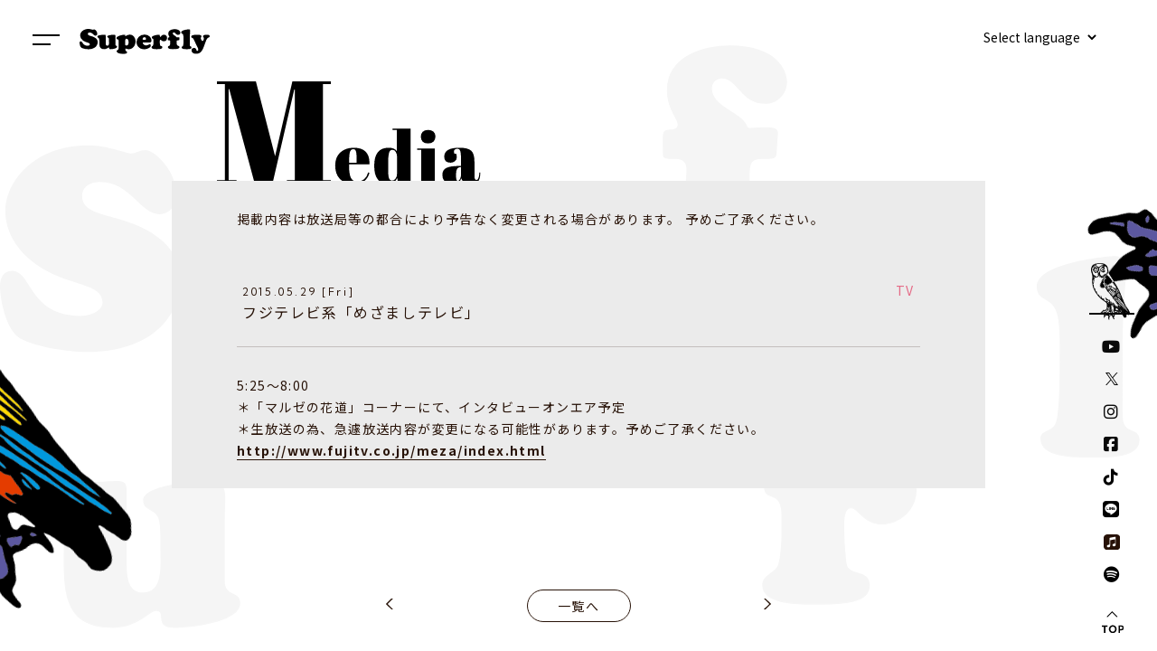

--- FILE ---
content_type: text/html; charset=UTF-8
request_url: https://www.superfly-web.com/media/?ym=201505&id=6732
body_size: 134760
content:


                                    


<!DOCTYPE html>
<html lang="ja">
<head>

        <script async src="https://www.googletagmanager.com/gtag/js?id=UA-116902589-1"></script>

<script>
  window.dataLayer = window.dataLayer || [];
  function gtag(){dataLayer.push(arguments);}
  gtag('js', new Date());

  gtag('config', 'UA-116902589-1');
</script>


                      <!-- Google tag (gtag.js) -->
  <script async src="https://www.googletagmanager.com/gtag/js?id=AW-825646876"></script>
  <script>
    window.dataLayer = window.dataLayer || [];
    function gtag(){dataLayer.push(arguments);}
    gtag('js', new Date());
    gtag('config', 'AW-825646876');
  </script>

  <!-- Yahoo Retargeting -->
  <script async src="https://s.yimg.jp/images/listing/tool/cv/ytag.js"></script>
  <script>
    window.yjDataLayer = window.yjDataLayer || [];
    function ytag() { yjDataLayer.push(arguments); }
    ytag({
      "type":"yjad_retargeting",
      "config":{
        "yahoo_retargeting_id": "BSMPX6XZ4K",
        "yahoo_retargeting_label": "",
        "yahoo_retargeting_page_type": "",
        "yahoo_retargeting_items":[
          {item_id: '', category_id: '', price: '', quantity: ''}
        ]
      }
    });
  </script>

  <!-- Facebook Pixel Code -->
  <script>
    !function(f,b,e,v,n,t,s)
    {if(f.fbq)return;n=f.fbq=function(){n.callMethod?
    n.callMethod.apply(n,arguments):n.queue.push(arguments)};
    if(!f._fbq)f._fbq=n;n.push=n;n.loaded=!0;n.version='2.0';
    n.queue=[];t=b.createElement(e);t.async=!0;
    t.src=v;s=b.getElementsByTagName(e)[0];
    s.parentNode.insertBefore(t,s)}(window, document,'script',
    'https://connect.facebook.net/en_US/fbevents.js');
    fbq('init', '1089041131565380');
    fbq('track', 'PageView');
  </script>
  <noscript><img height="1" width="1" style="display:none"
  src="https://www.facebook.com/tr?id=1089041131565380&ev=PageView&noscript=1"
  /></noscript>
  <!-- End Facebook Pixel Code -->

  <!-- TikTok -->
  <script>
    !function (w, d, t) {
      w.TiktokAnalyticsObject=t;var
      ttq=w[t]=w[t]||[];ttq.methods=["page","track","identify","instances","debug","on","off","once","ready","alias","group","enableCookie","disableCookie"],ttq.setAndDefer=function(t,e){t[e]=function(){t.push([e].concat(Array.prototype.slice.call(arguments,0)))}};for(var
      i=0;i<ttq.methods.length;i++)ttq.setAndDefer(ttq,ttq.methods[i]);ttq.instance=function(t){for(var
      e=ttq._i[t]||[],n=0;n<ttq.methods.length;n++
      )ttq.setAndDefer(e,ttq.methods[n]);return e},ttq.load=function(e,n){var
      i="https://analytics.tiktok.com/i18n/pixel/events.js";ttq._i=ttq._i||{},ttq._i[e]=[],ttq._i[e]._u=i,ttq._t=ttq._t||{},ttq._t[e]=+new
      Date,ttq._o=ttq._o||{},ttq._o[e]=n||{};n=document.createElement("script");n.type="text/javascript",n.async=!0,n.src=i+"?sdkid="+e+"&lib="+t;e=document.getElementsByTagName("script")[0];e.parentNode.insertBefore(n,e)};

      ttq.load('CD91OVRC77U2ME2HOGK0');
      ttq.page();
    }(window, document, 'ttq');
  </script>
    
    <meta charset="utf-8">
    <meta http-equiv="X-UA-Compatible" content="IE=edge">
    <meta name="format-detection" content="telephone=no">
    <title>Media | Superfly Official Site</title>
    <meta name="keywords" content="superfly-web" />
    <meta name="description" content="Superfly公式サイト。ニュース、ディスコグラフィー、プロフィール、ライブ情報などをご案内します。" />
    <meta name="viewport" content="width=device-width, initial-scale=1, user-scalable=0">

            <link rel="apple-touch-icon" sizes="180x180" href="/apple_touch_icon_20250404.jpg">
        <link rel="shortcut icon" href="/favicon.ico">

        <meta property="og:title" content="Media|Superfly Official Site" />
<meta property="og:type" content="website" />
<meta property="og:description" content="Superfly公式サイト。ニュース、ディスコグラフィー、プロフィール、ライブ情報などをご案内します。" />
<meta property="og:url" content="https://superfly-web.com/" />
    <meta property="og:image" content="https://superfly-web.com/ogp-image_20250404.jpg" />
<meta name="twitter:card" content="summary_large_image">
<meta name="twitter:title" content="Media|Superfly Official Site">
<meta name="twitter:description" content="Superfly公式サイト。ニュース、ディスコグラフィー、プロフィール、ライブ情報などをご案内します。">

    
        <link rel="preconnect" href="https://fonts.gstatic.com">
        <link href="https://fonts.googleapis.com/css2?family=Abril+Fatface&family=Kumbh+Sans:wght@400;700&family=Nunito:wght@400;600&family=Alegreya:ital,wght@0,400;0,700;1,400&family=Noto+Sans+JP:wght@400;700&family=Jost:wght@400;500&display=swap" rel="stylesheet">
        <link rel="stylesheet" href="/css/main.css?1756293639">
    

            <script src="https://kit.fontawesome.com/671cd51610.js" crossorigin="anonymous"></script>
    </head>


<body id="top" class="body js-tc-target ">
    

    
        <div class="outer js-tc-target">
            <div class="outer__inner" data-inview-base>
                <div class="bg--1">
                    <div class="bg--2">

                        
                            <div class="block">
                                <div class="wrapper">
                                    <h1 class="section-title media"><img src="/images/common/title_media.svg" alt="media"></h1>
                                    
                        
    <div class="main main--media">
                                                        <p class="mb-30">掲載内容は放送局等の都合により予告なく変更される場合があります。 予めご了承ください。</p>
                        <div class="list-1">
                <div class="list-1__item">
                    <div class="list-1__head">
                        <div class="date">2015.05.29 [Fri]
                        </div>
                                                                                    <span class="category tv">TV</span>
                                                                                                                                                                                                                                    </div>
                    <div class="list-1__main">
                        <span class="title">フジテレビ系「めざましテレビ」</span>
                    </div>
                </div>
                <div class="list-1__body">
                                        <div class="aem-post">5:25〜8:00<br />
＊「マルゼの花道」コーナーにて、インタビューオンエア予定<br />
＊生放送の為、急遽放送内容が変更になる可能性があります。予めご了承ください。<br />
<a href="http://www.fujitv.co.jp/meza/index.html" target="_blank">http://www.fujitv.co.jp/meza/index.html</a></div>
                </div>
            </div>

            </div>


                                    
                                        
                            
                            
            <nav class="pager">
                            <a class="btn-back pager__btn" href="?ym=201505&id=6648"><img src="/images/common/arrow.svg" alt=""></a>
        
                                <a class="btn-list" href="?ym=201505">
                <span>一覧へ</span>
            </a>
        
                            <a class="btn-next pager__btn" href="?ym=201505&id=6705"><img src="/images/common/arrow.svg" alt=""></a>
            </nav>
    
                                    
        <div class="archive pc-elem">
    <div class="archive__title"><img src="/images/common/archives.svg" alt="archives"></div>
    <div class="archive__all"><a href="./">ALL</a></div>
    <ul class="archive-list">
                                                            <li class="archive-list__item">
                <div class="archive-list__year">2025</div>
                <ul class="month-list">
                                        <li class="month-list__item">
                                                                            <span class="disable">1月</span>
                                            </li>
                                        <li class="month-list__item">
                                                                            <span class="disable">2月</span>
                                            </li>
                                        <li class="month-list__item">
                                                                            <a class="" href="./?ym=202503">3月</a>
                                            </li>
                                        <li class="month-list__item">
                                                                            <a class="" href="./?ym=202504">4月</a>
                                            </li>
                                        <li class="month-list__item">
                                                                            <a class="" href="./?ym=202505">5月</a>
                                            </li>
                                        <li class="month-list__item">
                                                                            <a class="" href="./?ym=202506">6月</a>
                                            </li>
                                        <li class="month-list__item">
                                                                            <a class="" href="./?ym=202507">7月</a>
                                            </li>
                                        <li class="month-list__item">
                                                                            <a class="" href="./?ym=202508">8月</a>
                                            </li>
                                        <li class="month-list__item">
                                                                            <a class="" href="./?ym=202509">9月</a>
                                            </li>
                                        <li class="month-list__item">
                                                                            <a class="" href="./?ym=202510">10月</a>
                                            </li>
                                        <li class="month-list__item">
                                                                            <a class="" href="./?ym=202511">11月</a>
                                            </li>
                                    </ul>
            </li>
                                                            <li class="archive-list__item">
                <div class="archive-list__year">2024</div>
                <ul class="month-list">
                                        <li class="month-list__item">
                                                                            <span class="disable">1月</span>
                                            </li>
                                        <li class="month-list__item">
                                                                            <span class="disable">2月</span>
                                            </li>
                                        <li class="month-list__item">
                                                                            <a class="" href="./?ym=202403">3月</a>
                                            </li>
                                        <li class="month-list__item">
                                                                            <a class="" href="./?ym=202404">4月</a>
                                            </li>
                                        <li class="month-list__item">
                                                                            <a class="" href="./?ym=202405">5月</a>
                                            </li>
                                        <li class="month-list__item">
                                                                            <a class="" href="./?ym=202406">6月</a>
                                            </li>
                                        <li class="month-list__item">
                                                                            <span class="disable">7月</span>
                                            </li>
                                        <li class="month-list__item">
                                                                            <a class="" href="./?ym=202408">8月</a>
                                            </li>
                                        <li class="month-list__item">
                                                                            <a class="" href="./?ym=202409">9月</a>
                                            </li>
                                        <li class="month-list__item">
                                                                            <a class="" href="./?ym=202410">10月</a>
                                            </li>
                                        <li class="month-list__item">
                                                                            <span class="disable">11月</span>
                                            </li>
                                        <li class="month-list__item">
                                                                            <a class="" href="./?ym=202412">12月</a>
                                            </li>
                                    </ul>
            </li>
                                                            <li class="archive-list__item">
                <div class="archive-list__year">2023</div>
                <ul class="month-list">
                                        <li class="month-list__item">
                                                                            <a class="" href="./?ym=202301">1月</a>
                                            </li>
                                        <li class="month-list__item">
                                                                            <span class="disable">2月</span>
                                            </li>
                                        <li class="month-list__item">
                                                                            <a class="" href="./?ym=202303">3月</a>
                                            </li>
                                        <li class="month-list__item">
                                                                            <span class="disable">4月</span>
                                            </li>
                                        <li class="month-list__item">
                                                                            <a class="" href="./?ym=202305">5月</a>
                                            </li>
                                        <li class="month-list__item">
                                                                            <a class="" href="./?ym=202306">6月</a>
                                            </li>
                                        <li class="month-list__item">
                                                                            <a class="" href="./?ym=202307">7月</a>
                                            </li>
                                        <li class="month-list__item">
                                                                            <a class="" href="./?ym=202308">8月</a>
                                            </li>
                                        <li class="month-list__item">
                                                                            <span class="disable">9月</span>
                                            </li>
                                        <li class="month-list__item">
                                                                            <span class="disable">10月</span>
                                            </li>
                                        <li class="month-list__item">
                                                                            <a class="" href="./?ym=202311">11月</a>
                                            </li>
                                        <li class="month-list__item">
                                                                            <a class="" href="./?ym=202312">12月</a>
                                            </li>
                                    </ul>
            </li>
                                                            <li class="archive-list__item">
                <div class="archive-list__year">2022</div>
                <ul class="month-list">
                                        <li class="month-list__item">
                                                                            <span class="disable">1月</span>
                                            </li>
                                        <li class="month-list__item">
                                                                            <span class="disable">2月</span>
                                            </li>
                                        <li class="month-list__item">
                                                                            <a class="" href="./?ym=202203">3月</a>
                                            </li>
                                        <li class="month-list__item">
                                                                            <a class="" href="./?ym=202204">4月</a>
                                            </li>
                                        <li class="month-list__item">
                                                                            <span class="disable">5月</span>
                                            </li>
                                        <li class="month-list__item">
                                                                            <span class="disable">6月</span>
                                            </li>
                                        <li class="month-list__item">
                                                                            <span class="disable">7月</span>
                                            </li>
                                        <li class="month-list__item">
                                                                            <a class="" href="./?ym=202208">8月</a>
                                            </li>
                                        <li class="month-list__item">
                                                                            <span class="disable">9月</span>
                                            </li>
                                        <li class="month-list__item">
                                                                            <span class="disable">10月</span>
                                            </li>
                                        <li class="month-list__item">
                                                                            <a class="" href="./?ym=202211">11月</a>
                                            </li>
                                        <li class="month-list__item">
                                                                            <a class="" href="./?ym=202212">12月</a>
                                            </li>
                                    </ul>
            </li>
                                                            <li class="archive-list__item">
                <div class="archive-list__year">2021</div>
                <ul class="month-list">
                                        <li class="month-list__item">
                                                                            <a class="" href="./?ym=202101">1月</a>
                                            </li>
                                        <li class="month-list__item">
                                                                            <a class="" href="./?ym=202102">2月</a>
                                            </li>
                                        <li class="month-list__item">
                                                                            <a class="" href="./?ym=202103">3月</a>
                                            </li>
                                        <li class="month-list__item">
                                                                            <a class="" href="./?ym=202104">4月</a>
                                            </li>
                                        <li class="month-list__item">
                                                                            <span class="disable">5月</span>
                                            </li>
                                        <li class="month-list__item">
                                                                            <span class="disable">6月</span>
                                            </li>
                                        <li class="month-list__item">
                                                                            <span class="disable">7月</span>
                                            </li>
                                        <li class="month-list__item">
                                                                            <a class="" href="./?ym=202108">8月</a>
                                            </li>
                                        <li class="month-list__item">
                                                                            <span class="disable">9月</span>
                                            </li>
                                        <li class="month-list__item">
                                                                            <span class="disable">10月</span>
                                            </li>
                                        <li class="month-list__item">
                                                                            <span class="disable">11月</span>
                                            </li>
                                        <li class="month-list__item">
                                                                            <span class="disable">12月</span>
                                            </li>
                                    </ul>
            </li>
                                                            <li class="archive-list__item">
                <div class="archive-list__year">2020</div>
                <ul class="month-list">
                                        <li class="month-list__item">
                                                                            <a class="" href="./?ym=202001">1月</a>
                                            </li>
                                        <li class="month-list__item">
                                                                            <a class="" href="./?ym=202002">2月</a>
                                            </li>
                                        <li class="month-list__item">
                                                                            <a class="" href="./?ym=202003">3月</a>
                                            </li>
                                        <li class="month-list__item">
                                                                            <a class="" href="./?ym=202004">4月</a>
                                            </li>
                                        <li class="month-list__item">
                                                                            <a class="" href="./?ym=202005">5月</a>
                                            </li>
                                        <li class="month-list__item">
                                                                            <a class="" href="./?ym=202006">6月</a>
                                            </li>
                                        <li class="month-list__item">
                                                                            <a class="" href="./?ym=202007">7月</a>
                                            </li>
                                        <li class="month-list__item">
                                                                            <a class="" href="./?ym=202008">8月</a>
                                            </li>
                                        <li class="month-list__item">
                                                                            <a class="" href="./?ym=202009">9月</a>
                                            </li>
                                        <li class="month-list__item">
                                                                            <a class="" href="./?ym=202010">10月</a>
                                            </li>
                                        <li class="month-list__item">
                                                                            <a class="" href="./?ym=202011">11月</a>
                                            </li>
                                        <li class="month-list__item">
                                                                            <a class="" href="./?ym=202012">12月</a>
                                            </li>
                                    </ul>
            </li>
                                                            <li class="archive-list__item">
                <div class="archive-list__year">2019</div>
                <ul class="month-list">
                                        <li class="month-list__item">
                                                                            <a class="" href="./?ym=201901">1月</a>
                                            </li>
                                        <li class="month-list__item">
                                                                            <a class="" href="./?ym=201902">2月</a>
                                            </li>
                                        <li class="month-list__item">
                                                                            <a class="" href="./?ym=201903">3月</a>
                                            </li>
                                        <li class="month-list__item">
                                                                            <a class="" href="./?ym=201904">4月</a>
                                            </li>
                                        <li class="month-list__item">
                                                                            <span class="disable">5月</span>
                                            </li>
                                        <li class="month-list__item">
                                                                            <a class="" href="./?ym=201906">6月</a>
                                            </li>
                                        <li class="month-list__item">
                                                                            <a class="" href="./?ym=201907">7月</a>
                                            </li>
                                        <li class="month-list__item">
                                                                            <a class="" href="./?ym=201908">8月</a>
                                            </li>
                                        <li class="month-list__item">
                                                                            <a class="" href="./?ym=201909">9月</a>
                                            </li>
                                        <li class="month-list__item">
                                                                            <a class="" href="./?ym=201910">10月</a>
                                            </li>
                                        <li class="month-list__item">
                                                                            <a class="" href="./?ym=201911">11月</a>
                                            </li>
                                        <li class="month-list__item">
                                                                            <a class="" href="./?ym=201912">12月</a>
                                            </li>
                                    </ul>
            </li>
                                                            <li class="archive-list__item">
                <div class="archive-list__year">2018</div>
                <ul class="month-list">
                                        <li class="month-list__item">
                                                                            <a class="" href="./?ym=201801">1月</a>
                                            </li>
                                        <li class="month-list__item">
                                                                            <a class="" href="./?ym=201802">2月</a>
                                            </li>
                                        <li class="month-list__item">
                                                                            <a class="" href="./?ym=201803">3月</a>
                                            </li>
                                        <li class="month-list__item">
                                                                            <span class="disable">4月</span>
                                            </li>
                                        <li class="month-list__item">
                                                                            <a class="" href="./?ym=201805">5月</a>
                                            </li>
                                        <li class="month-list__item">
                                                                            <a class="" href="./?ym=201806">6月</a>
                                            </li>
                                        <li class="month-list__item">
                                                                            <a class="" href="./?ym=201807">7月</a>
                                            </li>
                                        <li class="month-list__item">
                                                                            <a class="" href="./?ym=201808">8月</a>
                                            </li>
                                        <li class="month-list__item">
                                                                            <a class="" href="./?ym=201809">9月</a>
                                            </li>
                                        <li class="month-list__item">
                                                                            <a class="" href="./?ym=201810">10月</a>
                                            </li>
                                        <li class="month-list__item">
                                                                            <a class="" href="./?ym=201811">11月</a>
                                            </li>
                                        <li class="month-list__item">
                                                                            <a class="" href="./?ym=201812">12月</a>
                                            </li>
                                    </ul>
            </li>
                                                            <li class="archive-list__item">
                <div class="archive-list__year">2017</div>
                <ul class="month-list">
                                        <li class="month-list__item">
                                                                            <span class="disable">1月</span>
                                            </li>
                                        <li class="month-list__item">
                                                                            <span class="disable">2月</span>
                                            </li>
                                        <li class="month-list__item">
                                                                            <span class="disable">3月</span>
                                            </li>
                                        <li class="month-list__item">
                                                                            <a class="" href="./?ym=201704">4月</a>
                                            </li>
                                        <li class="month-list__item">
                                                                            <a class="" href="./?ym=201705">5月</a>
                                            </li>
                                        <li class="month-list__item">
                                                                            <span class="disable">6月</span>
                                            </li>
                                        <li class="month-list__item">
                                                                            <span class="disable">7月</span>
                                            </li>
                                        <li class="month-list__item">
                                                                            <span class="disable">8月</span>
                                            </li>
                                        <li class="month-list__item">
                                                                            <span class="disable">9月</span>
                                            </li>
                                        <li class="month-list__item">
                                                                            <span class="disable">10月</span>
                                            </li>
                                        <li class="month-list__item">
                                                                            <a class="" href="./?ym=201711">11月</a>
                                            </li>
                                        <li class="month-list__item">
                                                                            <a class="" href="./?ym=201712">12月</a>
                                            </li>
                                    </ul>
            </li>
                                                            <li class="archive-list__item">
                <div class="archive-list__year">2016</div>
                <ul class="month-list">
                                        <li class="month-list__item">
                                                                            <span class="disable">1月</span>
                                            </li>
                                        <li class="month-list__item">
                                                                            <a class="" href="./?ym=201602">2月</a>
                                            </li>
                                        <li class="month-list__item">
                                                                            <a class="" href="./?ym=201603">3月</a>
                                            </li>
                                        <li class="month-list__item">
                                                                            <a class="" href="./?ym=201604">4月</a>
                                            </li>
                                        <li class="month-list__item">
                                                                            <a class="" href="./?ym=201605">5月</a>
                                            </li>
                                        <li class="month-list__item">
                                                                            <a class="" href="./?ym=201606">6月</a>
                                            </li>
                                        <li class="month-list__item">
                                                                            <span class="disable">7月</span>
                                            </li>
                                        <li class="month-list__item">
                                                                            <a class="" href="./?ym=201608">8月</a>
                                            </li>
                                        <li class="month-list__item">
                                                                            <a class="" href="./?ym=201609">9月</a>
                                            </li>
                                        <li class="month-list__item">
                                                                            <span class="disable">10月</span>
                                            </li>
                                        <li class="month-list__item">
                                                                            <span class="disable">11月</span>
                                            </li>
                                        <li class="month-list__item">
                                                                            <span class="disable">12月</span>
                                            </li>
                                    </ul>
            </li>
                                                            <li class="archive-list__item">
                <div class="archive-list__year">2015</div>
                <ul class="month-list">
                                        <li class="month-list__item">
                                                                            <a class="" href="./?ym=201501">1月</a>
                                            </li>
                                        <li class="month-list__item">
                                                                            <a class="" href="./?ym=201502">2月</a>
                                            </li>
                                        <li class="month-list__item">
                                                                            <span class="disable">3月</span>
                                            </li>
                                        <li class="month-list__item">
                                                                            <a class="" href="./?ym=201504">4月</a>
                                            </li>
                                        <li class="month-list__item">
                                                                            <a class="current" href="./?ym=201505">5月</a>
                                            </li>
                                        <li class="month-list__item">
                                                                            <a class="" href="./?ym=201506">6月</a>
                                            </li>
                                        <li class="month-list__item">
                                                                            <a class="" href="./?ym=201507">7月</a>
                                            </li>
                                        <li class="month-list__item">
                                                                            <span class="disable">8月</span>
                                            </li>
                                        <li class="month-list__item">
                                                                            <span class="disable">9月</span>
                                            </li>
                                        <li class="month-list__item">
                                                                            <a class="" href="./?ym=201510">10月</a>
                                            </li>
                                        <li class="month-list__item">
                                                                            <a class="" href="./?ym=201511">11月</a>
                                            </li>
                                        <li class="month-list__item">
                                                                            <a class="" href="./?ym=201512">12月</a>
                                            </li>
                                    </ul>
            </li>
                                                            <li class="archive-list__item">
                <div class="archive-list__year">2014</div>
                <ul class="month-list">
                                        <li class="month-list__item">
                                                                            <a class="" href="./?ym=201401">1月</a>
                                            </li>
                                        <li class="month-list__item">
                                                                            <span class="disable">2月</span>
                                            </li>
                                        <li class="month-list__item">
                                                                            <span class="disable">3月</span>
                                            </li>
                                        <li class="month-list__item">
                                                                            <span class="disable">4月</span>
                                            </li>
                                        <li class="month-list__item">
                                                                            <a class="" href="./?ym=201405">5月</a>
                                            </li>
                                        <li class="month-list__item">
                                                                            <a class="" href="./?ym=201406">6月</a>
                                            </li>
                                        <li class="month-list__item">
                                                                            <a class="" href="./?ym=201407">7月</a>
                                            </li>
                                        <li class="month-list__item">
                                                                            <a class="" href="./?ym=201408">8月</a>
                                            </li>
                                        <li class="month-list__item">
                                                                            <a class="" href="./?ym=201409">9月</a>
                                            </li>
                                        <li class="month-list__item">
                                                                            <a class="" href="./?ym=201410">10月</a>
                                            </li>
                                        <li class="month-list__item">
                                                                            <a class="" href="./?ym=201411">11月</a>
                                            </li>
                                        <li class="month-list__item">
                                                                            <a class="" href="./?ym=201412">12月</a>
                                            </li>
                                    </ul>
            </li>
                                                            <li class="archive-list__item">
                <div class="archive-list__year">2013</div>
                <ul class="month-list">
                                        <li class="month-list__item">
                                                                            <a class="" href="./?ym=201301">1月</a>
                                            </li>
                                        <li class="month-list__item">
                                                                            <span class="disable">2月</span>
                                            </li>
                                        <li class="month-list__item">
                                                                            <a class="" href="./?ym=201303">3月</a>
                                            </li>
                                        <li class="month-list__item">
                                                                            <a class="" href="./?ym=201304">4月</a>
                                            </li>
                                        <li class="month-list__item">
                                                                            <a class="" href="./?ym=201305">5月</a>
                                            </li>
                                        <li class="month-list__item">
                                                                            <span class="disable">6月</span>
                                            </li>
                                        <li class="month-list__item">
                                                                            <span class="disable">7月</span>
                                            </li>
                                        <li class="month-list__item">
                                                                            <a class="" href="./?ym=201308">8月</a>
                                            </li>
                                        <li class="month-list__item">
                                                                            <a class="" href="./?ym=201309">9月</a>
                                            </li>
                                        <li class="month-list__item">
                                                                            <a class="" href="./?ym=201310">10月</a>
                                            </li>
                                        <li class="month-list__item">
                                                                            <span class="disable">11月</span>
                                            </li>
                                        <li class="month-list__item">
                                                                            <span class="disable">12月</span>
                                            </li>
                                    </ul>
            </li>
                                                            <li class="archive-list__item">
                <div class="archive-list__year">2012</div>
                <ul class="month-list">
                                        <li class="month-list__item">
                                                                            <a class="" href="./?ym=201201">1月</a>
                                            </li>
                                        <li class="month-list__item">
                                                                            <a class="" href="./?ym=201202">2月</a>
                                            </li>
                                        <li class="month-list__item">
                                                                            <a class="" href="./?ym=201203">3月</a>
                                            </li>
                                        <li class="month-list__item">
                                                                            <a class="" href="./?ym=201204">4月</a>
                                            </li>
                                        <li class="month-list__item">
                                                                            <span class="disable">5月</span>
                                            </li>
                                        <li class="month-list__item">
                                                                            <a class="" href="./?ym=201206">6月</a>
                                            </li>
                                        <li class="month-list__item">
                                                                            <a class="" href="./?ym=201207">7月</a>
                                            </li>
                                        <li class="month-list__item">
                                                                            <a class="" href="./?ym=201208">8月</a>
                                            </li>
                                        <li class="month-list__item">
                                                                            <a class="" href="./?ym=201209">9月</a>
                                            </li>
                                        <li class="month-list__item">
                                                                            <a class="" href="./?ym=201210">10月</a>
                                            </li>
                                        <li class="month-list__item">
                                                                            <a class="" href="./?ym=201211">11月</a>
                                            </li>
                                        <li class="month-list__item">
                                                                            <a class="" href="./?ym=201212">12月</a>
                                            </li>
                                    </ul>
            </li>
                                                            <li class="archive-list__item">
                <div class="archive-list__year">2011</div>
                <ul class="month-list">
                                        <li class="month-list__item">
                                                                            <a class="" href="./?ym=201101">1月</a>
                                            </li>
                                        <li class="month-list__item">
                                                                            <a class="" href="./?ym=201102">2月</a>
                                            </li>
                                        <li class="month-list__item">
                                                                            <a class="" href="./?ym=201103">3月</a>
                                            </li>
                                        <li class="month-list__item">
                                                                            <a class="" href="./?ym=201104">4月</a>
                                            </li>
                                        <li class="month-list__item">
                                                                            <a class="" href="./?ym=201105">5月</a>
                                            </li>
                                        <li class="month-list__item">
                                                                            <a class="" href="./?ym=201106">6月</a>
                                            </li>
                                        <li class="month-list__item">
                                                                            <a class="" href="./?ym=201107">7月</a>
                                            </li>
                                        <li class="month-list__item">
                                                                            <a class="" href="./?ym=201108">8月</a>
                                            </li>
                                        <li class="month-list__item">
                                                                            <a class="" href="./?ym=201109">9月</a>
                                            </li>
                                        <li class="month-list__item">
                                                                            <a class="" href="./?ym=201110">10月</a>
                                            </li>
                                        <li class="month-list__item">
                                                                            <a class="" href="./?ym=201111">11月</a>
                                            </li>
                                        <li class="month-list__item">
                                                                            <a class="" href="./?ym=201112">12月</a>
                                            </li>
                                    </ul>
            </li>
                                                            <li class="archive-list__item">
                <div class="archive-list__year">2010</div>
                <ul class="month-list">
                                        <li class="month-list__item">
                                                                            <a class="" href="./?ym=201001">1月</a>
                                            </li>
                                        <li class="month-list__item">
                                                                            <a class="" href="./?ym=201002">2月</a>
                                            </li>
                                        <li class="month-list__item">
                                                                            <a class="" href="./?ym=201003">3月</a>
                                            </li>
                                        <li class="month-list__item">
                                                                            <a class="" href="./?ym=201004">4月</a>
                                            </li>
                                        <li class="month-list__item">
                                                                            <a class="" href="./?ym=201005">5月</a>
                                            </li>
                                        <li class="month-list__item">
                                                                            <a class="" href="./?ym=201006">6月</a>
                                            </li>
                                        <li class="month-list__item">
                                                                            <a class="" href="./?ym=201007">7月</a>
                                            </li>
                                        <li class="month-list__item">
                                                                            <a class="" href="./?ym=201008">8月</a>
                                            </li>
                                        <li class="month-list__item">
                                                                            <a class="" href="./?ym=201009">9月</a>
                                            </li>
                                        <li class="month-list__item">
                                                                            <a class="" href="./?ym=201010">10月</a>
                                            </li>
                                        <li class="month-list__item">
                                                                            <a class="" href="./?ym=201011">11月</a>
                                            </li>
                                        <li class="month-list__item">
                                                                            <a class="" href="./?ym=201012">12月</a>
                                            </li>
                                    </ul>
            </li>
            </ul>
</div>

<div class="archive mb-elem">
    <div class="archive__title"><img src="/images/common/archives.svg" alt="archives"></div>
    <div class="archive__all--sp"><a href="./">ALL</a></div>
    <ul class="archive-list js-accordion">
                                                            <li class="archive-list__item">
                <div class="archive-list__year js-accordion-title">2025</div>
                <div class="js-accordion-body month-list__wrap">
                    <ul class="month-list">
                                                <li class="month-list__item">
                                                                                        <span class="disable">1月</span>
                                                    </li>
                                                <li class="month-list__item">
                                                                                        <span class="disable">2月</span>
                                                    </li>
                                                <li class="month-list__item">
                                                                                        <a class="" href="./?ym=202503">3月</a>
                                                    </li>
                                                <li class="month-list__item">
                                                                                        <a class="" href="./?ym=202504">4月</a>
                                                    </li>
                                                <li class="month-list__item">
                                                                                        <a class="" href="./?ym=202505">5月</a>
                                                    </li>
                                                <li class="month-list__item">
                                                                                        <a class="" href="./?ym=202506">6月</a>
                                                    </li>
                                                <li class="month-list__item">
                                                                                        <a class="" href="./?ym=202507">7月</a>
                                                    </li>
                                                <li class="month-list__item">
                                                                                        <a class="" href="./?ym=202508">8月</a>
                                                    </li>
                                                <li class="month-list__item">
                                                                                        <a class="" href="./?ym=202509">9月</a>
                                                    </li>
                                                <li class="month-list__item">
                                                                                        <a class="" href="./?ym=202510">10月</a>
                                                    </li>
                                                <li class="month-list__item">
                                                                                        <a class="" href="./?ym=202511">11月</a>
                                                    </li>
                                            </ul>
                </div>
            </li>
                                                            <li class="archive-list__item">
                <div class="archive-list__year js-accordion-title">2024</div>
                <div class="js-accordion-body month-list__wrap">
                    <ul class="month-list">
                                                <li class="month-list__item">
                                                                                        <span class="disable">1月</span>
                                                    </li>
                                                <li class="month-list__item">
                                                                                        <span class="disable">2月</span>
                                                    </li>
                                                <li class="month-list__item">
                                                                                        <a class="" href="./?ym=202403">3月</a>
                                                    </li>
                                                <li class="month-list__item">
                                                                                        <a class="" href="./?ym=202404">4月</a>
                                                    </li>
                                                <li class="month-list__item">
                                                                                        <a class="" href="./?ym=202405">5月</a>
                                                    </li>
                                                <li class="month-list__item">
                                                                                        <a class="" href="./?ym=202406">6月</a>
                                                    </li>
                                                <li class="month-list__item">
                                                                                        <span class="disable">7月</span>
                                                    </li>
                                                <li class="month-list__item">
                                                                                        <a class="" href="./?ym=202408">8月</a>
                                                    </li>
                                                <li class="month-list__item">
                                                                                        <a class="" href="./?ym=202409">9月</a>
                                                    </li>
                                                <li class="month-list__item">
                                                                                        <a class="" href="./?ym=202410">10月</a>
                                                    </li>
                                                <li class="month-list__item">
                                                                                        <span class="disable">11月</span>
                                                    </li>
                                                <li class="month-list__item">
                                                                                        <a class="" href="./?ym=202412">12月</a>
                                                    </li>
                                            </ul>
                </div>
            </li>
                                                            <li class="archive-list__item">
                <div class="archive-list__year js-accordion-title">2023</div>
                <div class="js-accordion-body month-list__wrap">
                    <ul class="month-list">
                                                <li class="month-list__item">
                                                                                        <a class="" href="./?ym=202301">1月</a>
                                                    </li>
                                                <li class="month-list__item">
                                                                                        <span class="disable">2月</span>
                                                    </li>
                                                <li class="month-list__item">
                                                                                        <a class="" href="./?ym=202303">3月</a>
                                                    </li>
                                                <li class="month-list__item">
                                                                                        <span class="disable">4月</span>
                                                    </li>
                                                <li class="month-list__item">
                                                                                        <a class="" href="./?ym=202305">5月</a>
                                                    </li>
                                                <li class="month-list__item">
                                                                                        <a class="" href="./?ym=202306">6月</a>
                                                    </li>
                                                <li class="month-list__item">
                                                                                        <a class="" href="./?ym=202307">7月</a>
                                                    </li>
                                                <li class="month-list__item">
                                                                                        <a class="" href="./?ym=202308">8月</a>
                                                    </li>
                                                <li class="month-list__item">
                                                                                        <span class="disable">9月</span>
                                                    </li>
                                                <li class="month-list__item">
                                                                                        <span class="disable">10月</span>
                                                    </li>
                                                <li class="month-list__item">
                                                                                        <a class="" href="./?ym=202311">11月</a>
                                                    </li>
                                                <li class="month-list__item">
                                                                                        <a class="" href="./?ym=202312">12月</a>
                                                    </li>
                                            </ul>
                </div>
            </li>
                                                            <li class="archive-list__item">
                <div class="archive-list__year js-accordion-title">2022</div>
                <div class="js-accordion-body month-list__wrap">
                    <ul class="month-list">
                                                <li class="month-list__item">
                                                                                        <span class="disable">1月</span>
                                                    </li>
                                                <li class="month-list__item">
                                                                                        <span class="disable">2月</span>
                                                    </li>
                                                <li class="month-list__item">
                                                                                        <a class="" href="./?ym=202203">3月</a>
                                                    </li>
                                                <li class="month-list__item">
                                                                                        <a class="" href="./?ym=202204">4月</a>
                                                    </li>
                                                <li class="month-list__item">
                                                                                        <span class="disable">5月</span>
                                                    </li>
                                                <li class="month-list__item">
                                                                                        <span class="disable">6月</span>
                                                    </li>
                                                <li class="month-list__item">
                                                                                        <span class="disable">7月</span>
                                                    </li>
                                                <li class="month-list__item">
                                                                                        <a class="" href="./?ym=202208">8月</a>
                                                    </li>
                                                <li class="month-list__item">
                                                                                        <span class="disable">9月</span>
                                                    </li>
                                                <li class="month-list__item">
                                                                                        <span class="disable">10月</span>
                                                    </li>
                                                <li class="month-list__item">
                                                                                        <a class="" href="./?ym=202211">11月</a>
                                                    </li>
                                                <li class="month-list__item">
                                                                                        <a class="" href="./?ym=202212">12月</a>
                                                    </li>
                                            </ul>
                </div>
            </li>
                                                            <li class="archive-list__item">
                <div class="archive-list__year js-accordion-title">2021</div>
                <div class="js-accordion-body month-list__wrap">
                    <ul class="month-list">
                                                <li class="month-list__item">
                                                                                        <a class="" href="./?ym=202101">1月</a>
                                                    </li>
                                                <li class="month-list__item">
                                                                                        <a class="" href="./?ym=202102">2月</a>
                                                    </li>
                                                <li class="month-list__item">
                                                                                        <a class="" href="./?ym=202103">3月</a>
                                                    </li>
                                                <li class="month-list__item">
                                                                                        <a class="" href="./?ym=202104">4月</a>
                                                    </li>
                                                <li class="month-list__item">
                                                                                        <span class="disable">5月</span>
                                                    </li>
                                                <li class="month-list__item">
                                                                                        <span class="disable">6月</span>
                                                    </li>
                                                <li class="month-list__item">
                                                                                        <span class="disable">7月</span>
                                                    </li>
                                                <li class="month-list__item">
                                                                                        <a class="" href="./?ym=202108">8月</a>
                                                    </li>
                                                <li class="month-list__item">
                                                                                        <span class="disable">9月</span>
                                                    </li>
                                                <li class="month-list__item">
                                                                                        <span class="disable">10月</span>
                                                    </li>
                                                <li class="month-list__item">
                                                                                        <span class="disable">11月</span>
                                                    </li>
                                                <li class="month-list__item">
                                                                                        <span class="disable">12月</span>
                                                    </li>
                                            </ul>
                </div>
            </li>
                                                            <li class="archive-list__item">
                <div class="archive-list__year js-accordion-title">2020</div>
                <div class="js-accordion-body month-list__wrap">
                    <ul class="month-list">
                                                <li class="month-list__item">
                                                                                        <a class="" href="./?ym=202001">1月</a>
                                                    </li>
                                                <li class="month-list__item">
                                                                                        <a class="" href="./?ym=202002">2月</a>
                                                    </li>
                                                <li class="month-list__item">
                                                                                        <a class="" href="./?ym=202003">3月</a>
                                                    </li>
                                                <li class="month-list__item">
                                                                                        <a class="" href="./?ym=202004">4月</a>
                                                    </li>
                                                <li class="month-list__item">
                                                                                        <a class="" href="./?ym=202005">5月</a>
                                                    </li>
                                                <li class="month-list__item">
                                                                                        <a class="" href="./?ym=202006">6月</a>
                                                    </li>
                                                <li class="month-list__item">
                                                                                        <a class="" href="./?ym=202007">7月</a>
                                                    </li>
                                                <li class="month-list__item">
                                                                                        <a class="" href="./?ym=202008">8月</a>
                                                    </li>
                                                <li class="month-list__item">
                                                                                        <a class="" href="./?ym=202009">9月</a>
                                                    </li>
                                                <li class="month-list__item">
                                                                                        <a class="" href="./?ym=202010">10月</a>
                                                    </li>
                                                <li class="month-list__item">
                                                                                        <a class="" href="./?ym=202011">11月</a>
                                                    </li>
                                                <li class="month-list__item">
                                                                                        <a class="" href="./?ym=202012">12月</a>
                                                    </li>
                                            </ul>
                </div>
            </li>
                                                            <li class="archive-list__item">
                <div class="archive-list__year js-accordion-title">2019</div>
                <div class="js-accordion-body month-list__wrap">
                    <ul class="month-list">
                                                <li class="month-list__item">
                                                                                        <a class="" href="./?ym=201901">1月</a>
                                                    </li>
                                                <li class="month-list__item">
                                                                                        <a class="" href="./?ym=201902">2月</a>
                                                    </li>
                                                <li class="month-list__item">
                                                                                        <a class="" href="./?ym=201903">3月</a>
                                                    </li>
                                                <li class="month-list__item">
                                                                                        <a class="" href="./?ym=201904">4月</a>
                                                    </li>
                                                <li class="month-list__item">
                                                                                        <span class="disable">5月</span>
                                                    </li>
                                                <li class="month-list__item">
                                                                                        <a class="" href="./?ym=201906">6月</a>
                                                    </li>
                                                <li class="month-list__item">
                                                                                        <a class="" href="./?ym=201907">7月</a>
                                                    </li>
                                                <li class="month-list__item">
                                                                                        <a class="" href="./?ym=201908">8月</a>
                                                    </li>
                                                <li class="month-list__item">
                                                                                        <a class="" href="./?ym=201909">9月</a>
                                                    </li>
                                                <li class="month-list__item">
                                                                                        <a class="" href="./?ym=201910">10月</a>
                                                    </li>
                                                <li class="month-list__item">
                                                                                        <a class="" href="./?ym=201911">11月</a>
                                                    </li>
                                                <li class="month-list__item">
                                                                                        <a class="" href="./?ym=201912">12月</a>
                                                    </li>
                                            </ul>
                </div>
            </li>
                                                            <li class="archive-list__item">
                <div class="archive-list__year js-accordion-title">2018</div>
                <div class="js-accordion-body month-list__wrap">
                    <ul class="month-list">
                                                <li class="month-list__item">
                                                                                        <a class="" href="./?ym=201801">1月</a>
                                                    </li>
                                                <li class="month-list__item">
                                                                                        <a class="" href="./?ym=201802">2月</a>
                                                    </li>
                                                <li class="month-list__item">
                                                                                        <a class="" href="./?ym=201803">3月</a>
                                                    </li>
                                                <li class="month-list__item">
                                                                                        <span class="disable">4月</span>
                                                    </li>
                                                <li class="month-list__item">
                                                                                        <a class="" href="./?ym=201805">5月</a>
                                                    </li>
                                                <li class="month-list__item">
                                                                                        <a class="" href="./?ym=201806">6月</a>
                                                    </li>
                                                <li class="month-list__item">
                                                                                        <a class="" href="./?ym=201807">7月</a>
                                                    </li>
                                                <li class="month-list__item">
                                                                                        <a class="" href="./?ym=201808">8月</a>
                                                    </li>
                                                <li class="month-list__item">
                                                                                        <a class="" href="./?ym=201809">9月</a>
                                                    </li>
                                                <li class="month-list__item">
                                                                                        <a class="" href="./?ym=201810">10月</a>
                                                    </li>
                                                <li class="month-list__item">
                                                                                        <a class="" href="./?ym=201811">11月</a>
                                                    </li>
                                                <li class="month-list__item">
                                                                                        <a class="" href="./?ym=201812">12月</a>
                                                    </li>
                                            </ul>
                </div>
            </li>
                                                            <li class="archive-list__item">
                <div class="archive-list__year js-accordion-title">2017</div>
                <div class="js-accordion-body month-list__wrap">
                    <ul class="month-list">
                                                <li class="month-list__item">
                                                                                        <span class="disable">1月</span>
                                                    </li>
                                                <li class="month-list__item">
                                                                                        <span class="disable">2月</span>
                                                    </li>
                                                <li class="month-list__item">
                                                                                        <span class="disable">3月</span>
                                                    </li>
                                                <li class="month-list__item">
                                                                                        <a class="" href="./?ym=201704">4月</a>
                                                    </li>
                                                <li class="month-list__item">
                                                                                        <a class="" href="./?ym=201705">5月</a>
                                                    </li>
                                                <li class="month-list__item">
                                                                                        <span class="disable">6月</span>
                                                    </li>
                                                <li class="month-list__item">
                                                                                        <span class="disable">7月</span>
                                                    </li>
                                                <li class="month-list__item">
                                                                                        <span class="disable">8月</span>
                                                    </li>
                                                <li class="month-list__item">
                                                                                        <span class="disable">9月</span>
                                                    </li>
                                                <li class="month-list__item">
                                                                                        <span class="disable">10月</span>
                                                    </li>
                                                <li class="month-list__item">
                                                                                        <a class="" href="./?ym=201711">11月</a>
                                                    </li>
                                                <li class="month-list__item">
                                                                                        <a class="" href="./?ym=201712">12月</a>
                                                    </li>
                                            </ul>
                </div>
            </li>
                                                            <li class="archive-list__item">
                <div class="archive-list__year js-accordion-title">2016</div>
                <div class="js-accordion-body month-list__wrap">
                    <ul class="month-list">
                                                <li class="month-list__item">
                                                                                        <span class="disable">1月</span>
                                                    </li>
                                                <li class="month-list__item">
                                                                                        <a class="" href="./?ym=201602">2月</a>
                                                    </li>
                                                <li class="month-list__item">
                                                                                        <a class="" href="./?ym=201603">3月</a>
                                                    </li>
                                                <li class="month-list__item">
                                                                                        <a class="" href="./?ym=201604">4月</a>
                                                    </li>
                                                <li class="month-list__item">
                                                                                        <a class="" href="./?ym=201605">5月</a>
                                                    </li>
                                                <li class="month-list__item">
                                                                                        <a class="" href="./?ym=201606">6月</a>
                                                    </li>
                                                <li class="month-list__item">
                                                                                        <span class="disable">7月</span>
                                                    </li>
                                                <li class="month-list__item">
                                                                                        <a class="" href="./?ym=201608">8月</a>
                                                    </li>
                                                <li class="month-list__item">
                                                                                        <a class="" href="./?ym=201609">9月</a>
                                                    </li>
                                                <li class="month-list__item">
                                                                                        <span class="disable">10月</span>
                                                    </li>
                                                <li class="month-list__item">
                                                                                        <span class="disable">11月</span>
                                                    </li>
                                                <li class="month-list__item">
                                                                                        <span class="disable">12月</span>
                                                    </li>
                                            </ul>
                </div>
            </li>
                                                            <li class="archive-list__item">
                <div class="archive-list__year js-accordion-title">2015</div>
                <div class="js-accordion-body month-list__wrap">
                    <ul class="month-list">
                                                <li class="month-list__item">
                                                                                        <a class="" href="./?ym=201501">1月</a>
                                                    </li>
                                                <li class="month-list__item">
                                                                                        <a class="" href="./?ym=201502">2月</a>
                                                    </li>
                                                <li class="month-list__item">
                                                                                        <span class="disable">3月</span>
                                                    </li>
                                                <li class="month-list__item">
                                                                                        <a class="" href="./?ym=201504">4月</a>
                                                    </li>
                                                <li class="month-list__item">
                                                                                        <a class="current" href="./?ym=201505">5月</a>
                                                    </li>
                                                <li class="month-list__item">
                                                                                        <a class="" href="./?ym=201506">6月</a>
                                                    </li>
                                                <li class="month-list__item">
                                                                                        <a class="" href="./?ym=201507">7月</a>
                                                    </li>
                                                <li class="month-list__item">
                                                                                        <span class="disable">8月</span>
                                                    </li>
                                                <li class="month-list__item">
                                                                                        <span class="disable">9月</span>
                                                    </li>
                                                <li class="month-list__item">
                                                                                        <a class="" href="./?ym=201510">10月</a>
                                                    </li>
                                                <li class="month-list__item">
                                                                                        <a class="" href="./?ym=201511">11月</a>
                                                    </li>
                                                <li class="month-list__item">
                                                                                        <a class="" href="./?ym=201512">12月</a>
                                                    </li>
                                            </ul>
                </div>
            </li>
                                                            <li class="archive-list__item">
                <div class="archive-list__year js-accordion-title">2014</div>
                <div class="js-accordion-body month-list__wrap">
                    <ul class="month-list">
                                                <li class="month-list__item">
                                                                                        <a class="" href="./?ym=201401">1月</a>
                                                    </li>
                                                <li class="month-list__item">
                                                                                        <span class="disable">2月</span>
                                                    </li>
                                                <li class="month-list__item">
                                                                                        <span class="disable">3月</span>
                                                    </li>
                                                <li class="month-list__item">
                                                                                        <span class="disable">4月</span>
                                                    </li>
                                                <li class="month-list__item">
                                                                                        <a class="" href="./?ym=201405">5月</a>
                                                    </li>
                                                <li class="month-list__item">
                                                                                        <a class="" href="./?ym=201406">6月</a>
                                                    </li>
                                                <li class="month-list__item">
                                                                                        <a class="" href="./?ym=201407">7月</a>
                                                    </li>
                                                <li class="month-list__item">
                                                                                        <a class="" href="./?ym=201408">8月</a>
                                                    </li>
                                                <li class="month-list__item">
                                                                                        <a class="" href="./?ym=201409">9月</a>
                                                    </li>
                                                <li class="month-list__item">
                                                                                        <a class="" href="./?ym=201410">10月</a>
                                                    </li>
                                                <li class="month-list__item">
                                                                                        <a class="" href="./?ym=201411">11月</a>
                                                    </li>
                                                <li class="month-list__item">
                                                                                        <a class="" href="./?ym=201412">12月</a>
                                                    </li>
                                            </ul>
                </div>
            </li>
                                                            <li class="archive-list__item">
                <div class="archive-list__year js-accordion-title">2013</div>
                <div class="js-accordion-body month-list__wrap">
                    <ul class="month-list">
                                                <li class="month-list__item">
                                                                                        <a class="" href="./?ym=201301">1月</a>
                                                    </li>
                                                <li class="month-list__item">
                                                                                        <span class="disable">2月</span>
                                                    </li>
                                                <li class="month-list__item">
                                                                                        <a class="" href="./?ym=201303">3月</a>
                                                    </li>
                                                <li class="month-list__item">
                                                                                        <a class="" href="./?ym=201304">4月</a>
                                                    </li>
                                                <li class="month-list__item">
                                                                                        <a class="" href="./?ym=201305">5月</a>
                                                    </li>
                                                <li class="month-list__item">
                                                                                        <span class="disable">6月</span>
                                                    </li>
                                                <li class="month-list__item">
                                                                                        <span class="disable">7月</span>
                                                    </li>
                                                <li class="month-list__item">
                                                                                        <a class="" href="./?ym=201308">8月</a>
                                                    </li>
                                                <li class="month-list__item">
                                                                                        <a class="" href="./?ym=201309">9月</a>
                                                    </li>
                                                <li class="month-list__item">
                                                                                        <a class="" href="./?ym=201310">10月</a>
                                                    </li>
                                                <li class="month-list__item">
                                                                                        <span class="disable">11月</span>
                                                    </li>
                                                <li class="month-list__item">
                                                                                        <span class="disable">12月</span>
                                                    </li>
                                            </ul>
                </div>
            </li>
                                                            <li class="archive-list__item">
                <div class="archive-list__year js-accordion-title">2012</div>
                <div class="js-accordion-body month-list__wrap">
                    <ul class="month-list">
                                                <li class="month-list__item">
                                                                                        <a class="" href="./?ym=201201">1月</a>
                                                    </li>
                                                <li class="month-list__item">
                                                                                        <a class="" href="./?ym=201202">2月</a>
                                                    </li>
                                                <li class="month-list__item">
                                                                                        <a class="" href="./?ym=201203">3月</a>
                                                    </li>
                                                <li class="month-list__item">
                                                                                        <a class="" href="./?ym=201204">4月</a>
                                                    </li>
                                                <li class="month-list__item">
                                                                                        <span class="disable">5月</span>
                                                    </li>
                                                <li class="month-list__item">
                                                                                        <a class="" href="./?ym=201206">6月</a>
                                                    </li>
                                                <li class="month-list__item">
                                                                                        <a class="" href="./?ym=201207">7月</a>
                                                    </li>
                                                <li class="month-list__item">
                                                                                        <a class="" href="./?ym=201208">8月</a>
                                                    </li>
                                                <li class="month-list__item">
                                                                                        <a class="" href="./?ym=201209">9月</a>
                                                    </li>
                                                <li class="month-list__item">
                                                                                        <a class="" href="./?ym=201210">10月</a>
                                                    </li>
                                                <li class="month-list__item">
                                                                                        <a class="" href="./?ym=201211">11月</a>
                                                    </li>
                                                <li class="month-list__item">
                                                                                        <a class="" href="./?ym=201212">12月</a>
                                                    </li>
                                            </ul>
                </div>
            </li>
                                                            <li class="archive-list__item">
                <div class="archive-list__year js-accordion-title">2011</div>
                <div class="js-accordion-body month-list__wrap">
                    <ul class="month-list">
                                                <li class="month-list__item">
                                                                                        <a class="" href="./?ym=201101">1月</a>
                                                    </li>
                                                <li class="month-list__item">
                                                                                        <a class="" href="./?ym=201102">2月</a>
                                                    </li>
                                                <li class="month-list__item">
                                                                                        <a class="" href="./?ym=201103">3月</a>
                                                    </li>
                                                <li class="month-list__item">
                                                                                        <a class="" href="./?ym=201104">4月</a>
                                                    </li>
                                                <li class="month-list__item">
                                                                                        <a class="" href="./?ym=201105">5月</a>
                                                    </li>
                                                <li class="month-list__item">
                                                                                        <a class="" href="./?ym=201106">6月</a>
                                                    </li>
                                                <li class="month-list__item">
                                                                                        <a class="" href="./?ym=201107">7月</a>
                                                    </li>
                                                <li class="month-list__item">
                                                                                        <a class="" href="./?ym=201108">8月</a>
                                                    </li>
                                                <li class="month-list__item">
                                                                                        <a class="" href="./?ym=201109">9月</a>
                                                    </li>
                                                <li class="month-list__item">
                                                                                        <a class="" href="./?ym=201110">10月</a>
                                                    </li>
                                                <li class="month-list__item">
                                                                                        <a class="" href="./?ym=201111">11月</a>
                                                    </li>
                                                <li class="month-list__item">
                                                                                        <a class="" href="./?ym=201112">12月</a>
                                                    </li>
                                            </ul>
                </div>
            </li>
                                                            <li class="archive-list__item">
                <div class="archive-list__year js-accordion-title">2010</div>
                <div class="js-accordion-body month-list__wrap">
                    <ul class="month-list">
                                                <li class="month-list__item">
                                                                                        <a class="" href="./?ym=201001">1月</a>
                                                    </li>
                                                <li class="month-list__item">
                                                                                        <a class="" href="./?ym=201002">2月</a>
                                                    </li>
                                                <li class="month-list__item">
                                                                                        <a class="" href="./?ym=201003">3月</a>
                                                    </li>
                                                <li class="month-list__item">
                                                                                        <a class="" href="./?ym=201004">4月</a>
                                                    </li>
                                                <li class="month-list__item">
                                                                                        <a class="" href="./?ym=201005">5月</a>
                                                    </li>
                                                <li class="month-list__item">
                                                                                        <a class="" href="./?ym=201006">6月</a>
                                                    </li>
                                                <li class="month-list__item">
                                                                                        <a class="" href="./?ym=201007">7月</a>
                                                    </li>
                                                <li class="month-list__item">
                                                                                        <a class="" href="./?ym=201008">8月</a>
                                                    </li>
                                                <li class="month-list__item">
                                                                                        <a class="" href="./?ym=201009">9月</a>
                                                    </li>
                                                <li class="month-list__item">
                                                                                        <a class="" href="./?ym=201010">10月</a>
                                                    </li>
                                                <li class="month-list__item">
                                                                                        <a class="" href="./?ym=201011">11月</a>
                                                    </li>
                                                <li class="month-list__item">
                                                                                        <a class="" href="./?ym=201012">12月</a>
                                                    </li>
                                            </ul>
                </div>
            </li>
            </ul>
</div>
                                </div>
                            </div>
                        

                        
                            <div class="footer__sp">
                                <img src="/images/footer/of_sp.svg" alt="">
                            </div>
                            <footer class="footer">
                                <div class="footer__logo detail">
                                    <div class="footer__chara detail">
                                        <img src="/images/footer/footer_g.svg" alt="">
                                    </div>
                                                                                                                <div class="footer__of detail"><img src="/images/footer/footer_of_b.svg" alt=""></div>
                                                                    </div>
                                <div class="footer__logo--mb detail">
                                    <img src="/images/footer/footer_mb.svg" alt="">
                                </div>
                                <div class="footer__wrap">
                                    <div class="footer__item footer__item--right">
                                        <div class="footer__menu-wrap">
                                            <div class="footer__menu footer__menu--right">
                                                <ul class="footer-list">
                                                    <li class="footer-list__item">
                                                        <a href="/news/"><img src="/images/footer/news.svg" alt=""></a>
                                                    </li>
                                                    <li class="footer-list__item">
                                                        <a href="/media/"><img src="/images/footer/media.svg" alt=""></a>
                                                    </li>
                                                    <li class="footer-list__item">
                                                        <a href="/video/"><img src="/images/footer/videos.svg" alt=""></a>
                                                    </li>
                                                    <li class="footer-list__item footer-list__item--long">
                                                        <a href="/discography/"><img src="/images/footer/discography.svg" alt=""></a>
                                                    </li>
                                                    <li class="footer-list__item">
                                                        <a href="/live/"><img src="/images/footer/live.svg" alt=""></a>
                                                    </li>
                                                    <li class="footer-list__item">
                                                        <a href="/profile/"><img src="/images/footer/profile.svg" alt=""></a>
                                                    </li>
                                                    <li class="footer-list__item">
                                                        <a href="/fanclub/"><img src="/images/footer/fanclub.svg" alt=""></a>
                                                    </li>
                                                    <li class="footer-list__item">
                                                        <a href="https://www.44store.jp/"><img src="/images/footer/goods.svg" alt=""></a>
                                                    </li>
                                                </ul>
                                            </div>
                                            <div class="footer__menu footer__menu--left">
                                                <div class="footer__mail">
                                                    <span class="footer__mail--title"><img src="/images/footer/mailnews.svg" alt=""></span>
                                                    <a href="/mailmagazine/" class="footer__mail--btn"><img class="pc-elem" src="/images/footer/mailmagazine_btn_pc.png" alt=""><img class="mb-elem" src="/images/footer/mailmagazine_btn_sp.png" alt=""></a>
                                                </div>

                                                <div class="footer-link">
                                                    <div class="footer-link__item">
                                                        <a href="/diary/"><img src="/images/footer/diaryarchives.svg" alt=""></a>
                                                    </div>
                                                    <div class="footer-link__item">
                                                        <a href="http://44carat.jp/" target="_blank"><img src="/images/footer/44carat.svg" alt=""></a>
                                                    </div>
                                                    <div class="footer-link__item">
                                                        <a href="/contact/"><img src="/images/footer/contact.svg" alt=""></a>
                                                    </div>
                                                </div>

                                                <div class="footer__sns-list mb-elem">
                                                    <ul class="sns-list">
                                                                                                                    <li class="sns-list__item">
                                                                <a href="https://www.youtube.com/channel/UC3Z8Tf-ponSKcr2p7Z8N09A" target="_blank"><i class="fab fa-youtube"></i></a>
                                                            </li>
                                                                                                                    <li class="sns-list__item">
                                                                <a href="https://twitter.com/Superfly_staff" target="_blank"><svg class="tw" xmlns="http://www.w3.org/2000/svg" xmlns:xlink="http://www.w3.org/1999/xlink" x="0px" y="0px" viewBox="0 0 21.6 17" xml:space="preserve"><path fill="currentColor" d="M12.4,7.2L18.6,0h-1.5l-5.4,6.3L7.4,0h-5L9,9.5L2.5,17h1.5l5.7-6.6l4.5,6.6h5L12.4,7.2L12.4,7.2z M10.4,9.6L9.7,8.6L4.5,1.1 h2.3l4.2,6l0.7,0.9l5.5,7.9h-2.3L10.4,9.6L10.4,9.6z"/></svg></a>
                                                            </li>
                                                                                                                    <li class="sns-list__item">
                                                                <a href="https://www.instagram.com/superfly_shiho/" target="_blank"><i class="fab fa-instagram"></i></a>
                                                            </li>
                                                                                                                    <li class="sns-list__item">
                                                                <a href="https://www.facebook.com/superflyofficial" target="_blank"><i class="fab fa-facebook-square"></i></a>
                                                            </li>
                                                                                                                    <li class="sns-list__item">
                                                                <a href="https://www.tiktok.com/@superfly.official" target="_blank"><i class="fab fa-tiktok"></i></a>
                                                            </li>
                                                                                                                    <li class="sns-list__item">
                                                                <a href="https://line.me/R/ti/p/@superfly?from=page" target="_blank"><i class="fab fa-line"></i></a>
                                                            </li>
                                                                                                                    <li class="sns-list__item">
                                                                <a href="https://music.apple.com/jp/artist/superfly/150974880?l=en" target="_blank"><img class="applemusic" src="/images/common/applemusic.svg"></a>
                                                            </li>
                                                                                                                    <li class="sns-list__item">
                                                                <a href="https://open.spotify.com/artist/5M8AXrOifBT8elkLKbGPQZ?si=XYJvAsSEQlKBFGH-o52D3g&amp;dl_branch=1" target="_blank"><i class="fab fa-spotify"></i></a>
                                                            </li>
                                                                                                            </ul>
                                                </div>
                                            </div>
                                        </div>
                                    </div>
                                    <div class="footer__copy"><img src="/images/footer/copyright.svg" alt=""></div>
                                </div>
                            </footer>
                        

                    </div>

                                        
                        <div class="deco-owl deco-owl--1" data-inview='{ "offset": "50%" }'></div>
                        <div class="deco-owl deco-owl--2" data-inview='{ "offset": "50%" }'></div>
                        <div class="deco-owl deco-owl--3" data-inview='{ "offset": "50%" }'></div>
                        <div class="deco-owl deco-owl--4" data-inview='{ "offset": "50%" }'></div>
                        <div class="deco-owl deco-owl--5" data-inview='{ "offset": "50%" }'></div>
                        <div class="deco-owl deco-owl--6" data-inview='{ "offset": "50%" }'></div>
                        <div class="deco-owl deco-owl--7" data-inview='{ "offset": "50%" }'></div>
                        <div class="deco-owl deco-owl--8" data-inview='{ "offset": "50%" }'></div>
                        <div class="deco-owl deco-owl--9" data-inview='{ "offset": "50%" }'></div>
                    

                </div>
            </div>
        </div>

                <div class="trigger-menu js-tc-toggle js-tc-target"></div>

                <div class="global-menu js-tc-target">
            <a class="global-menu__logo" href="/"><img src="/images/common/logo_b.png" alt=""></a>
            <div class="global-menu__inner">
                <div class="global-menu__box global-menu__box--flex">
                    <div class="global-menu__list-column">
                        <ul class="global-menu-list">
                            <li class="global-menu-list__item"><a href="/news/"><img src="/images/menu/news.svg" alt=""></a></li>
                            <li class="global-menu-list__item"><a href="/media/"><img src="/images/menu/media.svg" alt=""></a></li>
                            <li class="global-menu-list__item"><a href="/video/"><img src="/images/menu/videos.svg" alt=""></a></li>
                            <li class="global-menu-list__item global-menu-list__item--long"><a href="/discography/"><img src="/images/menu/discography.svg" alt=""></a></li>
                            <li class="global-menu-list__item"><a href="/live/"><img src="/images/menu/live.svg" alt=""></a></li>
                            <li class="global-menu-list__item"><a href="/profile/"><img src="/images/menu/profile.svg" alt=""></a></li>
                            <li class="global-menu-list__item"><a href="/fanclub/"><img src="/images/menu/fanclub.svg" alt=""></a></li>
                            <li class="global-menu-list__item"><a href="https://www.44store.jp/"><img src="/images/menu/goods.svg" alt=""></a></li>
                        </ul>
                    </div>
                    <div class="global-menu__list-column">
                        <ul class="global-menu-min-list">
                            <li class="global-menu-min-list__item"><a href="/mailmagazine/"><img src="/images/menu/mailnews.svg" alt=""></a></li>
                            <li class="global-menu-min-list__item global-menu-min-list__item--long"><a href="/diary/"><img src="/images/menu/diary_archives.svg" alt=""></a></li>
                            <li class="global-menu-min-list__item"><a href="http://44carat.jp/"><img src="/images/menu/44carat.svg" alt=""></a></li>
                            <li class="global-menu-min-list__item"><a href="/contact/"><img src="/images/menu/contact.svg" alt=""></a></li>
                        </ul>
                        <ul class="icon-list">
                                                            <li class="icon-list__item"><a href="https://twitter.com/Superfly_staff" target="_blank"><svg class="tw" xmlns="http://www.w3.org/2000/svg" xmlns:xlink="http://www.w3.org/1999/xlink" x="0px" y="0px" viewBox="0 0 21.6 17" xml:space="preserve"><path fill="currentColor" d="M12.4,7.2L18.6,0h-1.5l-5.4,6.3L7.4,0h-5L9,9.5L2.5,17h1.5l5.7-6.6l4.5,6.6h5L12.4,7.2L12.4,7.2z M10.4,9.6L9.7,8.6L4.5,1.1 h2.3l4.2,6l0.7,0.9l5.5,7.9h-2.3L10.4,9.6L10.4,9.6z"/></svg></a></li>
                                                            <li class="icon-list__item"><a href="https://www.instagram.com/superfly_shiho/" target="_blank"><i class="fab fa-instagram"></i></a></li>
                                                            <li class="icon-list__item"><a href="https://www.facebook.com/superflyofficial" target="_blank"><i class="fab fa-facebook-square"></i></a></li>
                                                            <li class="icon-list__item"><a href="https://www.tiktok.com/@superfly.official" target="_blank"><i class="fab fa-tiktok"></i></a></li>
                                                            <li class="icon-list__item"><a href="https://line.me/R/ti/p/@superfly?from=page" target="_blank"><i class="fab fa-line"></i></a></li>
                                                            <li class="icon-list__item"><a href="https://www.youtube.com/channel/UC3Z8Tf-ponSKcr2p7Z8N09A" target="_blank"><i class="fab fa-youtube"></i></a></li>
                                                            <li class="icon-list__item"><a href="https://music.apple.com/jp/artist/superfly/150974880?l=en" target="_blank"><img class="applemusic" src="/images/common/applemusic.svg"></a></li>
                                                            <li class="icon-list__item"><a href="https://open.spotify.com/artist/5M8AXrOifBT8elkLKbGPQZ?si=XYJvAsSEQlKBFGH-o52D3g&amp;dl_branch=1" target="_blank"><i class="fab fa-spotify"></i></a></li>
                                                    </ul>
                                                <!-- GTranslate: https://gtranslate.io/ -->
<div class="pctab-elem">
    <div class="translate-wrap translate-wrap--menu">
        <select class="translate" onchange="doGTranslate(this);"><option value="">Select language</option>><option value="ja|en">英語</option><option value="ja|zh-CN">中国語（簡体字）</option><option value="ja|zh-TW">中国語（繁体字）</option><option value="ja|ja">日本語</option><option value="ja|ko">韓国語</option></select>
    </div>
</div>

<div class="s-elem">
    <div class="translate-wrap translate-wrap--menu">
        <div class="translate-wrap__head"><img src="/images/common/global.svg" alt=""></div>
        <select class="translate" onchange="doGTranslate(this);"><option selected disabled></option><option value="ja|en">英語</option><option value="ja|zh-CN">中国語（簡体字）</option><option value="ja|zh-TW">中国語（繁体字）</option><option value="ja|ja">日本語</option><option value="ja|ko">韓国語</option></select>
    </div>
</div>                    </div>
                </div>
                <div class="global-menu__box global-menu__box--image">
                                        <img class="global-menu__image" src="/images/menu/thumb_20250404.jpg" alt="">
                                    </div>
            </div>
            <a class="global-menu__close js-tc-remove">
                <div class="arrow-left">
                    <div class="arrow-left__bar"></div>
                </div>
            </a>
        </div>

                <a href="/" class="header-logo"><img src="/images/common/logo.svg" alt=""></a>

                <!-- GTranslate: https://gtranslate.io/ -->
<div class="pctab-elem">
    <div class="translate-wrap">
        <select class="translate" onchange="doGTranslate(this);"><option value="">Select language</option>><option value="ja|en">英語</option><option value="ja|zh-CN">中国語（簡体字）</option><option value="ja|zh-TW">中国語（繁体字）</option><option value="ja|ja">日本語</option><option value="ja|ko">韓国語</option></select>
    </div>
</div>

<div class="s-elem">
    <div class="translate-wrap">
        <div class="translate-wrap__head"><img src="/images/common/global.svg" alt=""></div>
        <select class="translate" onchange="doGTranslate(this);"><option selected disabled></option><option value="ja|en">英語</option><option value="ja|zh-CN">中国語（簡体字）</option><option value="ja|zh-TW">中国語（繁体字）</option><option value="ja|ja">日本語</option><option value="ja|ko">韓国語</option></select>
    </div>
</div>
                
            <div class="fixed-menu js-tc-target">
                <ul class="fixed-menu-list">
                                            <li class="fixed-menu-list__item"><a href="https://www.youtube.com/channel/UC3Z8Tf-ponSKcr2p7Z8N09A" target="_blank"><i class="fab fa-youtube"></i></a></li>
                                            <li class="fixed-menu-list__item"><a href="https://twitter.com/Superfly_staff" target="_blank"><svg class="tw" xmlns="http://www.w3.org/2000/svg" xmlns:xlink="http://www.w3.org/1999/xlink" x="0px" y="0px" viewBox="0 0 21.6 17" xml:space="preserve"><path fill="currentColor" d="M12.4,7.2L18.6,0h-1.5l-5.4,6.3L7.4,0h-5L9,9.5L2.5,17h1.5l5.7-6.6l4.5,6.6h5L12.4,7.2L12.4,7.2z M10.4,9.6L9.7,8.6L4.5,1.1 h2.3l4.2,6l0.7,0.9l5.5,7.9h-2.3L10.4,9.6L10.4,9.6z"/></svg></a></li>
                                            <li class="fixed-menu-list__item"><a href="https://www.instagram.com/superfly_shiho/" target="_blank"><i class="fab fa-instagram"></i></a></li>
                                            <li class="fixed-menu-list__item"><a href="https://www.facebook.com/superflyofficial" target="_blank"><i class="fab fa-facebook-square"></i></a></li>
                                            <li class="fixed-menu-list__item"><a href="https://www.tiktok.com/@superfly.official" target="_blank"><i class="fab fa-tiktok"></i></a></li>
                                            <li class="fixed-menu-list__item"><a href="https://line.me/R/ti/p/@superfly?from=page" target="_blank"><i class="fab fa-line"></i></a></li>
                                            <li class="fixed-menu-list__item"><a href="https://music.apple.com/jp/artist/superfly/150974880?l=en" target="_blank"><img class="applemusic" src="/images/common/applemusic.svg"></a></li>
                                            <li class="fixed-menu-list__item"><a href="https://open.spotify.com/artist/5M8AXrOifBT8elkLKbGPQZ?si=XYJvAsSEQlKBFGH-o52D3g&amp;dl_branch=1" target="_blank"><i class="fab fa-spotify"></i></a></li>
                                    </ul>
            </div>
        
        <a href="#top" class="totop js-totop"><img class="pctab-elem" src="/images/menu/totop.svg" alt=""><img class="s-elem" src="/images/menu/totop_sp.svg" alt=""></a>
    

    

        
            <script type="text/javascript">
            /* <![CDATA[ */
            function doGTranslate(lang_pair) {if(lang_pair.value)lang_pair=lang_pair.value;if(lang_pair=='')return;var lang=lang_pair.split('|')[1];var plang=location.pathname.split('/')[1];if(plang.length !=2 && plang.toLowerCase() != 'zh-cn' && plang.toLowerCase() != 'zh-tw')plang='ja';if(lang == 'ja')location.href=location.protocol+'//'+location.host+location.pathname.replace('/'+plang+'/', '/')+location.search;else location.href=location.protocol+'//'+location.host+'/'+lang+location.pathname.replace('/'+plang+'/', '/')+location.search;}
            /* ]]> */
            </script>
        

        <script
        src="https://code.jquery.com/jquery-3.3.1.min.js"
        integrity="sha256-FgpCb/KJQlLNfOu91ta32o/NMZxltwRo8QtmkMRdAu8="
        crossorigin="anonymous"></script>
        <script>window.jQuery || document.write('<script src="/js/plugins/jquery-3.3.1.min.js"><\/script>')</script>
        <script src="/js/plugins/aemPlugin.complete.1.0.3.js"></script>
        <script src="/js/main.js"></script>
        <script>
            $(function() {
                $(".aem-post").find("img").wrap('<span class="js-protect">');
                $('.js-protect').aemProtectImage();
            });
        </script>
    



        

</body>
</html>


--- FILE ---
content_type: text/css
request_url: https://www.superfly-web.com/css/main.css?1756293639
body_size: 459129
content:
@charset "UTF-8";
/* ========================================
    common
        サイト全体の設定、定義など
======================================== */
@keyframes fadeIn {
  0% {
    opacity: 0;
    transform: translateY(10px);
  }
  100% {
    opacity: 1;
    transform: translateY(0px);
  }
}
/* YUI 3.5.0 reset.css (http://developer.yahoo.com/yui/3/cssreset/) - https://cssreset.com/ */
html {
  color: #000;
  background: #FFF;
}
body, div, dl, dt, dd, ul, ol, li, h1, h2, h3, h4, h5, h6, pre, code, form, fieldset, legend, input, textarea, p, blockquote, th, td {
  margin: 0;
  padding: 0;
}
table {
  border-collapse: collapse;
  border-spacing: 0;
}
fieldset, img {
  border: 0;
}
address, caption, cite, code, dfn, em, strong, th, var {
  font-style: normal;
  font-weight: normal;
}
ol, ul {
  list-style: none;
}
caption, th {
  text-align: left;
}
h1, h2, h3, h4, h5, h6 {
  font-size: 100%;
  font-weight: normal;
}
q:before, q:after {
  content: '';
}
abbr, acronym {
  border: 0;
  font-variant: normal;
}
sup {
  vertical-align: text-top;
}
sub {
  vertical-align: text-bottom;
}
input, textarea, select {
  font-family: inherit;
  font-size: inherit;
  font-weight: inherit;
}
input, textarea, select {
  *font-size: 100%;
}
legend {
  color: #000;
}
#yui3-css-stamp.cssreset {
  display: none;
}
/* ========================================
    
    input
        inputの初期化に使うスタイル
        読み込むだけで初期化が適応されます

    INDEX
        - mixins, class
        - apply
======================================== */
/* ========================================
    mixins, class
======================================== */
/* ----------------------------------------------------------------------------------------------------

SCSS Form Reset Helpers - Forked from: https://gist.github.com/anthonyshort/552543

Intended usage:
- MIXINS: for very specific use cases, when you dont want to reset absolutly all the forms, very verbose output.
- PLACEHOLDER SELECTORS: use as extending classes. Less verbose, more generic overrides.

A couple of things to watch out for:

- IE8: If a text input doesn't have padding on all sides or none the text won't be centered.
- The default border sizes on text inputs in all UAs seem to be slightly different. You're better off using custom borders.
- You NEED to set the font-size and family on all form elements
- Search inputs need to have their appearance reset and the box-sizing set to content-box to match other UAs
- You can style the upload button in webkit using ::-webkit-file-upload-button
- ::-webkit-file-upload-button selectors can't be used in the same selector as normal ones. FF and IE freak out.
- IE: You don't need to fake inline-block with labels and form controls in IE. They function as inline-block.
- By turning off ::-webkit-search-decoration, it removes the extra whitespace on the left on search inputs

----------------------------------------------------------------------------------------------------*/
input, label, select, button, textarea {
  display: inline-block;
  margin: 0;
  border: 0;
  padding: 0;
  width: auto;
  vertical-align: middle;
  white-space: normal;
  line-height: inherit;
  background: none;
  /* Browsers have different default form fonts */
  color: inherit;
  font-size: inherit;
  font-family: inherit;
}
input[type=reset], input[type=button], input[type=submit], input[type=checkbox], input[type=radio], select {
  box-sizing: border-box;
}
input {
  /* Make webkit render the search input like a normal text field */
  /* Turn off the recent search for webkit. It adds about 15px padding on the left */
  /* Fix IE7 display bug */
  /* These elements are usually rendered a certain way by the browser */
}
input:focus {
  outline: 0;
}
input[type=checkbox], input[type=radio] {
  width: 13px;
  height: 13px;
}
input[type=search] {
  -webkit-appearance: textfield;
  -webkit-box-sizing: content-box;
}
::-webkit-search-decoration {
  display: none;
}
input[type=reset], input[type=button], input[type=submit] {
  overflow: visible;
}
select {
  /* Move the label to the top */
}
select[multiple] {
  vertical-align: top;
}
button {
  background: none;
  border: 0;
  outline: none;
  /* IE8 and FF freak out if this rule is within another selector */
}
button::-moz-focus-inner {
  border: 0;
  padding: 0;
}
button:hover, button:active, button:focus {
  outline: 0;
}
::-webkit-file-upload-button {
  padding: 0;
  border: 0;
  background: none;
}
textarea {
  /* Move the label to the top */
  vertical-align: top;
  /* Turn off scroll bars in IE unless needed */
  overflow: auto;
}
/* ========================================
    apply
======================================== */
input[type="submit"],
input[type="button"] {
  -webkit-appearance: button;
          appearance: button;
  box-sizing: border-box;
  cursor: pointer;
}
input[type="submit"]:disabled,
input[type="button"]:disabled {
  opacity: 0.3;
}
input[type="submit"]::-webkit-search-decoration,
input[type="button"]::-webkit-search-decoration {
  display: none;
}
input[type="submit"]:focus,
input[type="button"]:focus {
  outline-offset: -2px;
}
input[type="text"],
input[type="email"],
input[type="button"],
input[type="email"],
input[type="search"],
input[type="tel"],
input[type="number"],
input[type="password"],
textarea {
  font-size: 1.3rem;
  padding: 0.4em;
  background-color: #F5F5F5;
  border: 1px solid #808080;
  border-radius: 3px;
  color: #271207;
  box-sizing: border-box;
  outline: none;
  width: 100%;
  max-width: 600px;
  transition: 0.3s;
  -webkit-appearance: none;
}
@media screen and (max-width: 820px) {
  input[type="text"],
  input[type="email"],
  input[type="button"],
  input[type="email"],
  input[type="search"],
  input[type="tel"],
  input[type="number"],
  input[type="password"],
  textarea {
    font-size: 16px;
  }
}
input[type="text"]:focus,
input[type="email"]:focus,
input[type="button"]:focus,
input[type="email"]:focus,
input[type="search"]:focus,
input[type="tel"]:focus,
input[type="number"]:focus,
input[type="password"]:focus,
textarea:focus {
  background-color: white;
}
input[type="text"].w-auto,
input[type="email"].w-auto,
input[type="button"].w-auto,
input[type="email"].w-auto,
input[type="search"].w-auto,
input[type="tel"].w-auto,
input[type="number"].w-auto,
input[type="password"].w-auto,
textarea.w-auto {
  width: auto;
}
input[type="text"].w-25,
input[type="email"].w-25,
input[type="button"].w-25,
input[type="email"].w-25,
input[type="search"].w-25,
input[type="tel"].w-25,
input[type="number"].w-25,
input[type="password"].w-25,
textarea.w-25 {
  width: 25%;
}
input[type="radio"],
input[type="checkbox"] {
  position: relative;
  display: inline-block;
  margin-top: 2px;
  margin-right: 8px;
  margin-bottom: 8px;
  width: 20px;
  height: 20px;
  vertical-align: middle;
  cursor: pointer;
  outline: none;
  background-color: #F5F5F5;
  border: #808080 solid 1px;
  -webkit-appearance: none;
          appearance: none;
  transition: all 0.16s ease-out 0s;
}
input[type="radio"]:checked:after,
input[type="checkbox"]:checked:after {
  content: '';
  position: absolute;
  display: block;
  top: 50%;
  left: 50%;
  transform: translate(-50%, -50%);
}
input[type="checkbox"]:checked:after {
  content: "";
  display: block;
  position: absolute;
  top: 1px;
  left: 6px;
  width: 4px;
  height: 8px;
  transform: rotate(40deg);
  border-bottom: 2px solid #271207;
  border-right: 2px solid #271207;
}
input[type="radio"] {
  border-radius: 100%;
}
input[type="radio"]:checked::before {
  content: '';
  position: absolute;
  display: inline-block;
  width: 12px;
  height: 12px;
  text-align: center;
  background: #271207;
  border-radius: 50%;
  top: 0;
  left: 0;
  bottom: 0;
  right: 0;
  margin: auto;
}
label {
  margin-right: 16px;
  font-size: 1.3rem;
}
label:last-child {
  margin-right: 0;
}
.input-wrapper {
  position: relative;
}
.input-wrapper input[type="file"] {
  opacity: 0;
  position: absolute;
  top: 0;
  left: 0;
  width: 100%;
  height: 100%;
  cursor: pointer;
}
.select-wrap {
  position: relative;
  display: block;
  width: 100%;
  max-width: 600px;
}
.select-wrap::after {
  content: '';
  width: 6px;
  height: 6px;
  border: 0px;
  border-bottom: solid 2px #b4b3b3;
  border-right: solid 2px #b4b3b3;
  transform: rotate(45deg);
  position: absolute;
  top: 50%;
  right: 10px;
  margin-top: -4px;
}
select:not(.translate) {
  position: relative;
  -webkit-appearance: none;
          appearance: none;
  border: solid 1px #808080;
  outline: none;
  padding: 0.4em;
  background-color: #F5F5F5;
  color: #271207;
  cursor: pointer;
  width: 100%;
  max-width: 600px;
  font-size: 1.5rem;
  border-radius: 3px;
}
select:not(.translate).arrow:after {
  position: absolute;
  display: inline-block;
  content: "";
  width: 30px;
  height: 30px;
  background: #000;
  top: 0;
  left: 0;
}
select:not(.translate) option {
  width: 100%;
}
select:not(.translate):disabled,
select:not(.translate) option {
  opacity: 0.2;
}
select:not(.translate):-ms-expand {
  display: none;
}
.select-wrap {
  position: relative;
  display: inline-block;
}
.select-wrap::after {
  content: '';
  width: 6px;
  height: 6px;
  border-bottom: 2px solid #000;
  border-right: 2px solid #000;
  transform: rotate(45deg);
  position: absolute;
  top: -3px;
  bottom: 0;
  right: 3%;
  margin: auto;
  display: flex;
  align-items: center;
}
.select-wrap--separat {
  position: relative;
  display: inline-block;
  margin-right: 15px;
}
.select-wrap--separat:last-child {
  margin-right: 0;
}
.select-wrap--separat:last-child::after {
  width: 0;
}
.select-wrap--separat::after {
  content: "";
  width: 1px;
  height: 12px;
  background: #271207;
  transform: rotate(35deg);
  position: absolute;
  top: 13px;
  right: -8px;
}
@media screen and (max-width: 820px) {
  .select-birthday select {
    width: 65px;
  }
}
button {
  background: white;
  text-align: center;
  font-weight: bold;
  font-size: 1.3rem;
  line-height: 1;
  color: white;
  letter-spacing: 0.1rem;
  border: solid 1px #271207;
  padding: 12px 15px;
  max-width: 320px;
  width: 100%;
}
.form__file input[type="file"] {
  display: none;
}
.form__file label {
  background: #271207;
  color: white;
  font-size: 0.8rem;
  padding: 6px 12px;
  display: inline-block;
  position: relative;
  cursor: pointer;
}
.form__file label:hover {
  opacity: 0.7;
  transition: 0.3s ease-out;
}
.form__file label:after {
  content: "選択されていません";
  color: black;
  font-size: 1.3rem;
  height: 20px;
  line-height: 20px;
  position: absolute;
  right: -140px;
  top: calc(50% - 10px);
}
.form__file label.changed:after {
  content: "";
}
.form__file .filename {
  font-size: 12px;
}
/* ========================================
    
    base
        タグに直接効かせるスタイル

    INDEX
        - common
        - anti-aliasing
        - form

======================================== */
/* ========================================
    common
======================================== */
* {
  box-sizing: border-box;
}
html {
  font-size: 62.5%;
}
body {
  font-family: "Noto Sans JP", "Yu Gothic Medium", "游ゴシック Medium", YuGothic, "游ゴシック体", "ヒラギノ角ゴ Pro", "Hiragino Kaku Gothic Pro", "メイリオ", "Meiryo", sans-serif;
  font-size: 1.4rem;
  line-height: 1.75;
  word-wrap: break-word;
  -webkit-text-size-adjust: 100%;
  background-color: white;
  letter-spacing: 0.1em;
  color: #271207;
}
@media screen and (max-width: 430px) {
  body {
    font-size: 1.5rem;
  }
}
img {
  vertical-align: bottom;
  max-width: 100%;
  height: auto;
}
a {
  outline: none;
  text-decoration: none;
}
*:focus {
  outline: none;
}
/* ========================================
    anti-aliasing
======================================== */
body,
html {
  -webkit-font-smoothing: subpixel-antialiased;
  -moz-osx-font-smoothing: unset;
}
@media only screen and (-webkit-min-device-pixel-ratio: 2), (-webkit-min-device-pixel-ratio: 2), (min-resolution: 2dppx) {
  body,
  html {
    -webkit-font-smoothing: antialiased;
    -moz-osx-font-smoothing: grayscale;
  }
}
/* ========================================
    form
======================================== */
@media screen and (max-width: 820px) {
  input, textarea, select {
    font-size: 16px;
  }
}
/* ========================================
    
    parts
        付けるだけで動くスタイルのパーツ

    INDEX
        - element
        - layout
        - font
        - color
        - margin, padding
        - border

======================================== */
/* ========================================
    element
======================================== */
@media not screen and (min-width: 1367px) {
  .xl-elem {
    display: none !important;
  }
}
.xl-elem--inline {
  display: inline;
}
@media not screen and (min-width: 1367px) {
  .xl-elem--inline {
    display: none !important;
  }
}
@media not screen and (min-width: 821px) and (max-width: 1366px) {
  .l-elem {
    display: none !important;
  }
}
.l-elem--inline {
  display: inline;
}
@media not screen and (min-width: 821px) and (max-width: 1366px) {
  .l-elem--inline {
    display: none !important;
  }
}
@media not screen and (min-width: 431px) and (max-width: 820px) {
  .m-elem {
    display: none !important;
  }
}
.m-elem--inline {
  display: inline;
}
@media not screen and (min-width: 431px) and (max-width: 820px) {
  .m-elem--inline {
    display: none !important;
  }
}
@media not screen and (max-width: 430px) {
  .s-elem {
    display: none !important;
  }
}
.s-elem--inline {
  display: inline;
}
@media not screen and (max-width: 430px) {
  .s-elem--inline {
    display: none !important;
  }
}
@media not screen and (max-width: 820px) {
  .mb-elem {
    display: none !important;
  }
}
.mb-elem--inline {
  display: inline;
}
@media not screen and (max-width: 820px) {
  .mb-elem--inline {
    display: none !important;
  }
}
@media screen and (max-width: 430px) {
  .pctab-elem {
    display: none !important;
  }
}
@media not screen and (min-width: 821px) {
  .pc-elem {
    display: none !important;
  }
}
.pc-elem--inline {
  display: inline;
}
@media not screen and (min-width: 821px) {
  .pc-elem--inline {
    display: none !important;
  }
}
/* ========================================
    layout
======================================== */
.al-c {
  text-align: center !important;
}
.al-r {
  text-align: right !important;
}
.al-l {
  text-align: left !important;
}
.fr {
  float: right !important;
}
.fl {
  float: left !important;
}
.cf:after {
  content: "";
  display: table;
  clear: both;
}
/* ========================================
    font
======================================== */
.x-small {
  font-size: 0.6em;
}
.small {
  font-size: 0.8em;
}
.large {
  font-size: 1.2em;
}
.x-large {
  font-size: 1.4em;
}
.bold {
  font-weight: bold;
}
.italic {
  font-style: italic;
}
.link, .aem-post a:not([class]),
.post-entry a:not([class]) {
  color: #271207;
  border-bottom: solid 1px #271207;
  font-weight: bold;
}
/* ========================================
    color
======================================== */
.c-white {
  color: white !important;
}
.c-gray {
  color: #EBEBEB !important;
}
.c-black {
  color: #271207 !important;
}
.c-red {
  color: #D9592E !important;
}
.c-green {
  color: #8CB808 !important;
}
.c-blue {
  color: #4098D8 !important;
}
.c-yellow {
  color: #FCEA4F !important;
}
.c-pink {
  color: pink !important;
}
.c-purple {
  color: purple !important;
}
/* ========================================
    margin, padding
======================================== */
.mt-0 {
  margin-top: 0px !important;
}
.mr-0 {
  margin-right: 0px !important;
}
.mb-0 {
  margin-bottom: 0px !important;
}
.ml-0 {
  margin-left: 0px !important;
}
.pt-0 {
  padding-top: 0px !important;
}
.pr-0 {
  padding-right: 0px !important;
}
.pb-0 {
  padding-bottom: 0px !important;
}
.pl-0 {
  padding-left: 0px !important;
}
.mt-5 {
  margin-top: 5px !important;
}
.mr-5 {
  margin-right: 5px !important;
}
.mb-5 {
  margin-bottom: 5px !important;
}
.ml-5 {
  margin-left: 5px !important;
}
.pt-5 {
  padding-top: 5px !important;
}
.pr-5 {
  padding-right: 5px !important;
}
.pb-5 {
  padding-bottom: 5px !important;
}
.pl-5 {
  padding-left: 5px !important;
}
.mt-10 {
  margin-top: 10px !important;
}
.mr-10 {
  margin-right: 10px !important;
}
.mb-10 {
  margin-bottom: 10px !important;
}
.ml-10 {
  margin-left: 10px !important;
}
.pt-10 {
  padding-top: 10px !important;
}
.pr-10 {
  padding-right: 10px !important;
}
.pb-10 {
  padding-bottom: 10px !important;
}
.pl-10 {
  padding-left: 10px !important;
}
.mt-15 {
  margin-top: 15px !important;
}
.mr-15 {
  margin-right: 15px !important;
}
.mb-15 {
  margin-bottom: 15px !important;
}
.ml-15 {
  margin-left: 15px !important;
}
.pt-15 {
  padding-top: 15px !important;
}
.pr-15 {
  padding-right: 15px !important;
}
.pb-15 {
  padding-bottom: 15px !important;
}
.pl-15 {
  padding-left: 15px !important;
}
.mt-20 {
  margin-top: 20px !important;
}
.mr-20 {
  margin-right: 20px !important;
}
.mb-20 {
  margin-bottom: 20px !important;
}
.ml-20 {
  margin-left: 20px !important;
}
.pt-20 {
  padding-top: 20px !important;
}
.pr-20 {
  padding-right: 20px !important;
}
.pb-20 {
  padding-bottom: 20px !important;
}
.pl-20 {
  padding-left: 20px !important;
}
.mt-25 {
  margin-top: 25px !important;
}
.mr-25 {
  margin-right: 25px !important;
}
.mb-25 {
  margin-bottom: 25px !important;
}
.ml-25 {
  margin-left: 25px !important;
}
.pt-25 {
  padding-top: 25px !important;
}
.pr-25 {
  padding-right: 25px !important;
}
.pb-25 {
  padding-bottom: 25px !important;
}
.pl-25 {
  padding-left: 25px !important;
}
.mt-30 {
  margin-top: 30px !important;
}
.mr-30 {
  margin-right: 30px !important;
}
.mb-30 {
  margin-bottom: 30px !important;
}
.ml-30 {
  margin-left: 30px !important;
}
.pt-30 {
  padding-top: 30px !important;
}
.pr-30 {
  padding-right: 30px !important;
}
.pb-30 {
  padding-bottom: 30px !important;
}
.pl-30 {
  padding-left: 30px !important;
}
.mt-35 {
  margin-top: 35px !important;
}
.mr-35 {
  margin-right: 35px !important;
}
.mb-35 {
  margin-bottom: 35px !important;
}
.ml-35 {
  margin-left: 35px !important;
}
.pt-35 {
  padding-top: 35px !important;
}
.pr-35 {
  padding-right: 35px !important;
}
.pb-35 {
  padding-bottom: 35px !important;
}
.pl-35 {
  padding-left: 35px !important;
}
.mt-40 {
  margin-top: 40px !important;
}
.mr-40 {
  margin-right: 40px !important;
}
.mb-40 {
  margin-bottom: 40px !important;
}
.ml-40 {
  margin-left: 40px !important;
}
.pt-40 {
  padding-top: 40px !important;
}
.pr-40 {
  padding-right: 40px !important;
}
.pb-40 {
  padding-bottom: 40px !important;
}
.pl-40 {
  padding-left: 40px !important;
}
.mt-45 {
  margin-top: 45px !important;
}
.mr-45 {
  margin-right: 45px !important;
}
.mb-45 {
  margin-bottom: 45px !important;
}
.ml-45 {
  margin-left: 45px !important;
}
.pt-45 {
  padding-top: 45px !important;
}
.pr-45 {
  padding-right: 45px !important;
}
.pb-45 {
  padding-bottom: 45px !important;
}
.pl-45 {
  padding-left: 45px !important;
}
.mt-50 {
  margin-top: 50px !important;
}
.mr-50 {
  margin-right: 50px !important;
}
.mb-50 {
  margin-bottom: 50px !important;
}
.ml-50 {
  margin-left: 50px !important;
}
.pt-50 {
  padding-top: 50px !important;
}
.pr-50 {
  padding-right: 50px !important;
}
.pb-50 {
  padding-bottom: 50px !important;
}
.pl-50 {
  padding-left: 50px !important;
}
.mt-55 {
  margin-top: 55px !important;
}
.mr-55 {
  margin-right: 55px !important;
}
.mb-55 {
  margin-bottom: 55px !important;
}
.ml-55 {
  margin-left: 55px !important;
}
.pt-55 {
  padding-top: 55px !important;
}
.pr-55 {
  padding-right: 55px !important;
}
.pb-55 {
  padding-bottom: 55px !important;
}
.pl-55 {
  padding-left: 55px !important;
}
.mt-60 {
  margin-top: 60px !important;
}
.mr-60 {
  margin-right: 60px !important;
}
.mb-60 {
  margin-bottom: 60px !important;
}
.ml-60 {
  margin-left: 60px !important;
}
.pt-60 {
  padding-top: 60px !important;
}
.pr-60 {
  padding-right: 60px !important;
}
.pb-60 {
  padding-bottom: 60px !important;
}
.pl-60 {
  padding-left: 60px !important;
}
.mt-65 {
  margin-top: 65px !important;
}
.mr-65 {
  margin-right: 65px !important;
}
.mb-65 {
  margin-bottom: 65px !important;
}
.ml-65 {
  margin-left: 65px !important;
}
.pt-65 {
  padding-top: 65px !important;
}
.pr-65 {
  padding-right: 65px !important;
}
.pb-65 {
  padding-bottom: 65px !important;
}
.pl-65 {
  padding-left: 65px !important;
}
.mt-70 {
  margin-top: 70px !important;
}
.mr-70 {
  margin-right: 70px !important;
}
.mb-70 {
  margin-bottom: 70px !important;
}
.ml-70 {
  margin-left: 70px !important;
}
.pt-70 {
  padding-top: 70px !important;
}
.pr-70 {
  padding-right: 70px !important;
}
.pb-70 {
  padding-bottom: 70px !important;
}
.pl-70 {
  padding-left: 70px !important;
}
.mt-75 {
  margin-top: 75px !important;
}
.mr-75 {
  margin-right: 75px !important;
}
.mb-75 {
  margin-bottom: 75px !important;
}
.ml-75 {
  margin-left: 75px !important;
}
.pt-75 {
  padding-top: 75px !important;
}
.pr-75 {
  padding-right: 75px !important;
}
.pb-75 {
  padding-bottom: 75px !important;
}
.pl-75 {
  padding-left: 75px !important;
}
.mt-80 {
  margin-top: 80px !important;
}
.mr-80 {
  margin-right: 80px !important;
}
.mb-80 {
  margin-bottom: 80px !important;
}
.ml-80 {
  margin-left: 80px !important;
}
.pt-80 {
  padding-top: 80px !important;
}
.pr-80 {
  padding-right: 80px !important;
}
.pb-80 {
  padding-bottom: 80px !important;
}
.pl-80 {
  padding-left: 80px !important;
}
.mt-85 {
  margin-top: 85px !important;
}
.mr-85 {
  margin-right: 85px !important;
}
.mb-85 {
  margin-bottom: 85px !important;
}
.ml-85 {
  margin-left: 85px !important;
}
.pt-85 {
  padding-top: 85px !important;
}
.pr-85 {
  padding-right: 85px !important;
}
.pb-85 {
  padding-bottom: 85px !important;
}
.pl-85 {
  padding-left: 85px !important;
}
.mt-90 {
  margin-top: 90px !important;
}
.mr-90 {
  margin-right: 90px !important;
}
.mb-90 {
  margin-bottom: 90px !important;
}
.ml-90 {
  margin-left: 90px !important;
}
.pt-90 {
  padding-top: 90px !important;
}
.pr-90 {
  padding-right: 90px !important;
}
.pb-90 {
  padding-bottom: 90px !important;
}
.pl-90 {
  padding-left: 90px !important;
}
.mt-95 {
  margin-top: 95px !important;
}
.mr-95 {
  margin-right: 95px !important;
}
.mb-95 {
  margin-bottom: 95px !important;
}
.ml-95 {
  margin-left: 95px !important;
}
.pt-95 {
  padding-top: 95px !important;
}
.pr-95 {
  padding-right: 95px !important;
}
.pb-95 {
  padding-bottom: 95px !important;
}
.pl-95 {
  padding-left: 95px !important;
}
.mt-100 {
  margin-top: 100px !important;
}
.mr-100 {
  margin-right: 100px !important;
}
.mb-100 {
  margin-bottom: 100px !important;
}
.ml-100 {
  margin-left: 100px !important;
}
.pt-100 {
  padding-top: 100px !important;
}
.pr-100 {
  padding-right: 100px !important;
}
.pb-100 {
  padding-bottom: 100px !important;
}
.pl-100 {
  padding-left: 100px !important;
}
.mt-105 {
  margin-top: 105px !important;
}
.mr-105 {
  margin-right: 105px !important;
}
.mb-105 {
  margin-bottom: 105px !important;
}
.ml-105 {
  margin-left: 105px !important;
}
.pt-105 {
  padding-top: 105px !important;
}
.pr-105 {
  padding-right: 105px !important;
}
.pb-105 {
  padding-bottom: 105px !important;
}
.pl-105 {
  padding-left: 105px !important;
}
.mt-110 {
  margin-top: 110px !important;
}
.mr-110 {
  margin-right: 110px !important;
}
.mb-110 {
  margin-bottom: 110px !important;
}
.ml-110 {
  margin-left: 110px !important;
}
.pt-110 {
  padding-top: 110px !important;
}
.pr-110 {
  padding-right: 110px !important;
}
.pb-110 {
  padding-bottom: 110px !important;
}
.pl-110 {
  padding-left: 110px !important;
}
.mt-115 {
  margin-top: 115px !important;
}
.mr-115 {
  margin-right: 115px !important;
}
.mb-115 {
  margin-bottom: 115px !important;
}
.ml-115 {
  margin-left: 115px !important;
}
.pt-115 {
  padding-top: 115px !important;
}
.pr-115 {
  padding-right: 115px !important;
}
.pb-115 {
  padding-bottom: 115px !important;
}
.pl-115 {
  padding-left: 115px !important;
}
.mt-120 {
  margin-top: 120px !important;
}
.mr-120 {
  margin-right: 120px !important;
}
.mb-120 {
  margin-bottom: 120px !important;
}
.ml-120 {
  margin-left: 120px !important;
}
.pt-120 {
  padding-top: 120px !important;
}
.pr-120 {
  padding-right: 120px !important;
}
.pb-120 {
  padding-bottom: 120px !important;
}
.pl-120 {
  padding-left: 120px !important;
}
/* ========================================
    border
======================================== */
hr.solid {
  border: none;
  border-top: 1px solid rgba(39, 18, 7, 0.2);
}
hr.dot {
  border: none;
  border-top: 1px dotted #271207;
}
/* ========================================
    modules
        外部プラグインなどで使うもの
======================================== */
/* ========================================
    components
        共通で使うパーツを書くスタイル
======================================== */
/* ========================================

    common
        共通に使えるパーツ

    INDEX
        - wrapper

======================================== */
/* ========================================
    wrapper
======================================== */
.body.js-active {
  width: 100vw;
  overflow: hidden;
}
.bg--1 {
  position: relative;
  background-color: white;
  background-image: url("/images/common/bg_text.png");
  background-size: 1485px;
  overflow: hidden;
  padding-top: 90px;
}
@media screen and (max-width: 430px) {
  .bg--1 {
    background-size: 414px;
    padding-top: 110px;
    background-image: url("/images/common/sp_bg.png");
  }
}
.bg--2 {
  position: relative;
  z-index: 2;
}
.block {
  margin: 0 auto 180px;
  max-width: 1366px;
}
.wrapper {
  max-width: 900px;
  margin: 0 auto;
  position: relative;
}
@media screen and (max-width: 820px) {
  .wrapper {
    padding: 0 25px;
  }
}
.main {
  background: #EBEBEB;
  padding: 30px 8%;
  margin: -3px auto;
  position: relative;
}
@media screen and (max-width: 430px) {
  .main {
    padding: 30px 20px;
  }
}
.main--news, .main--live {
  margin-top: -5px;
}
@media screen and (max-width: 430px) {
  .main--news, .main--live {
    margin-top: -3px;
  }
}
@media screen and (max-width: 430px) {
  .diary .main {
    margin: -9px auto;
  }
}
.text-area {
  background: #DEDEDE;
  padding: 22px;
  font-size: 1.3rem;
  line-height: 1.8;
}
/* ========================================
    
    header
        ヘッダーのパーツ

    INDEX
        - common

======================================== */
/* ========================================
    common
======================================== */
.header-logo {
  position: fixed;
  top: 32px;
  left: 88px;
  z-index: 2;
}
@media screen and (min-width: 431px) and (max-width: 820px) {
  .header-logo {
    display: none;
  }
}
@media screen and (max-width: 430px) {
  .header-logo {
    position: absolute;
    width: 123px;
    top: 20px;
    left: 20px;
  }
}
.top .translate-wrap {
  color: white;
}
.top .translate-wrap--menu {
  color: #271207;
}
.translate {
  color: white;
  mix-blend-mode: exclusion;
  padding: 5px 0;
}
@media screen and (max-width: 430px) {
  .translate {
    -moz-appearance: none;
    -webkit-appearance: none;
  }
}
.translate option {
  color: #271207;
}
.translate option[selected][disabled] {
  display: none;
}
.translate-wrap {
  position: fixed;
  top: 25px;
  right: 5%;
  z-index: 2;
  color: white;
  mix-blend-mode: exclusion;
}
@media screen and (max-width: 430px) {
  .translate-wrap {
    top: 15px;
  }
}
@media screen and (min-width: 821px) {
  .translate-wrap--menu {
    position: relative;
    top: 0;
    right: 0;
    margin-top: 34px;
  }
}
@media screen and (min-width: 431px) and (max-width: 820px) {
  .translate-wrap--menu {
    position: relative;
    top: 0;
    right: 0;
    margin-top: 34px;
  }
}
@media screen and (max-width: 430px) {
  .translate-wrap--menu {
    top: 25px;
    right: 15%;
  }
}
.translate-wrap--menu .translate {
  color: #271207;
}
.translate-wrap--menu .translate-wrap__head {
  filter: invert(0);
}
.translate-wrap__head {
  position: absolute;
  right: 22px;
  top: -3px;
  width: 15px;
  height: 15px;
  pointer-events: none;
  filter: invert(1);
}
.translate-wrap__head img {
  width: 15px;
}
.translate-wrap__head::after {
  content: "";
  background: url("/images/common/arrow.svg") no-repeat;
  background-size: contain;
  width: 8px;
  height: 10px;
  position: absolute;
  right: -17px;
  top: 14px;
  transform: rotate(90deg);
}
/* ========================================

    footer
        フッターのパーツ

    INDEX
        - common

======================================== */
/* ========================================
    common
======================================== */
@media screen and (min-width: 821px) {
  .top .footer {
    height: 766px;
  }
}
.footer {
  background: #CCCCCC;
  position: relative;
}
@media screen and (min-width: 821px) {
  .footer {
    height: 100vh;
  }
}
@media screen and (min-width: 431px) and (max-width: 820px) {
  .footer {
    height: 100vh;
  }
}
@media screen and (max-width: 430px) {
  .footer {
    padding: 50px 0 25px;
    height: 800px;
  }
}
.footer__sp {
  display: none;
}
@media screen and (max-width: 430px) {
  .footer__sp {
    display: block;
    width: 100%;
    margin-bottom: -13px;
    text-align: center;
    transform: scale(1.07);
  }
}
.footer__wrap {
  position: absolute;
  width: 100%;
  height: 100%;
  z-index: 0;
}
@media screen and (min-width: 431px) and (max-width: 820px) {
  .footer__wrap {
    position: relative;
  }
}
.footer__logo.top {
  width: 479px;
  height: 220px;
  position: absolute;
  bottom: 0;
  left: 10%;
}
@media screen and (min-width: 431px) and (max-width: 820px) {
  .footer__logo.top {
    display: block;
    position: absolute;
    top: 40px;
    left: 55px;
  }
}
@media screen and (max-width: 430px) {
  .footer__logo.top {
    display: none;
  }
}
@media screen and (min-width: 821px) {
  .footer__logo.detail {
    position: absolute;
    top: 58px;
    left: 0;
  }
}
@media screen and (max-width: 820px) {
  .footer__logo.detail {
    display: none;
  }
}
.footer__logo--mb.top {
  display: none;
}
@media screen and (min-width: 431px) and (max-width: 820px) {
  .footer__logo--mb.top {
    display: block;
    position: absolute;
    top: 40px;
    left: 55px;
    display: block;
  }
}
.footer__logo--mb.detail {
  display: none;
}
@media screen and (min-width: 431px) and (max-width: 820px) {
  .footer__logo--mb.detail {
    display: block;
    position: absolute;
    top: 40px;
    left: 55px;
  }
}
@media screen and (min-width: 821px) {
  .footer__chara.top {
    position: absolute;
    top: 0;
    right: 95px;
    z-index: 1;
    width: 61px;
    height: 86px;
  }
}
@media screen and (min-width: 431px) and (max-width: 820px) {
  .footer__chara.top {
    display: none;
  }
}
@media screen and (max-width: 430px) {
  .footer__chara.top {
    margin-left: 35%;
    margin-bottom: 50px;
  }
}
@media screen and (min-width: 821px) {
  .footer__chara.detail {
    width: 45px;
    position: absolute;
    top: -40px;
    left: 236px;
  }
}
@media screen and (min-width: 821px) {
  .footer__of.top {
    width: 429px;
    text-align: center;
    position: absolute;
    bottom: 25px;
    left: 0;
  }
  .footer__of.top img {
    width: 174px;
  }
}
@media screen and (min-width: 431px) and (max-width: 820px) {
  .footer__of.top {
    display: none;
  }
}
@media screen and (max-width: 430px) {
  .footer__of.top {
    margin-left: 15%;
  }
}
@media screen and (min-width: 821px) {
  .footer__of.detail {
    width: 76px;
    position: absolute;
    top: 0;
    left: 113px;
  }
}
@media screen and (max-width: 820px) {
  .footer__of.detail {
    margin-left: 15%;
  }
}
.footer__of.detail svg {
  fill: black;
}
.footer__item {
  width: 100%;
}
@media screen and (min-width: 821px) {
  .footer__item {
    position: absolute;
    top: 23%;
  }
}
@media screen and (min-width: 431px) and (max-width: 820px) {
  .footer__item {
    position: absolute;
    top: 38%;
  }
}
@media screen and (max-width: 430px) {
  .footer__item {
    top: 45%;
  }
}
@media screen and (max-width: 430px) {
  .footer__item--left {
    display: none;
  }
}
.footer__menu-wrap {
  display: flex;
  flex-wrap: wrap;
  justify-content: flex-end;
  padding-right: 150px;
  width: 50%;
  max-width: 820px;
  margin-left: auto;
}
@media screen and (min-width: 821px) and (max-width: 1366px) {
  .footer__menu-wrap {
    width: 100%;
  }
}
@media screen and (min-width: 431px) and (max-width: 820px) {
  .footer__menu-wrap {
    padding-left: 5%;
    margin-top: 50px;
    width: 100%;
  }
}
@media screen and (max-width: 430px) {
  .footer__menu-wrap {
    display: block;
    padding-right: 20px;
    margin-right: 80px;
    border-right: solid 1px white;
    position: relative;
    width: 70%;
  }
}
.footer__menu--right {
  border-right: solid 1px white;
  padding-right: 60px;
  width: 47%;
  max-width: 270px;
}
@media screen and (min-width: 431px) and (max-width: 820px) {
  .footer__menu--right {
    padding-right: 0;
    width: 50%;
  }
}
@media screen and (max-width: 430px) {
  .footer__menu--right {
    border-right: none;
    padding-right: 0;
    margin-bottom: 30px;
    padding-top: 30px;
    width: 100%;
  }
}
.footer__menu--left {
  padding-left: 35px;
}
@media screen and (min-width: 431px) and (max-width: 820px) {
  .footer__menu--left {
    width: 50%;
  }
}
@media screen and (max-width: 430px) {
  .footer__menu--left {
    padding-left: 0;
  }
}
.footer__copy {
  color: white;
  text-align: right;
  width: 80px;
}
@media screen and (min-width: 821px) {
  .footer__copy {
    position: absolute;
    bottom: 35px;
    right: 150px;
  }
}
@media screen and (min-width: 431px) and (max-width: 820px) {
  .footer__copy {
    position: absolute;
    bottom: 20px;
    right: 90px;
  }
}
@media screen and (max-width: 430px) {
  .footer__copy {
    width: 100px;
    margin-top: 50px;
    padding-right: 25px;
    margin-left: auto;
  }
}
.footer__mail {
  margin-bottom: 22px;
}
@media screen and (max-width: 430px) {
  .footer__mail {
    text-align: right;
  }
}
.footer__mail--title {
  width: 100%;
  display: block;
  margin-bottom: 8px;
}
.footer__mail--text {
  width: 100%;
  display: block;
  margin-bottom: 8px;
}
.footer__mail--btn {
  width: 238px;
  display: block;
}
@media screen and (max-width: 430px) {
  .footer__mail--btn {
    margin-left: auto;
  }
}
.footer__mail .pc_tab {
  display: none;
}
@media screen and (min-width: 821px) {
  .footer__mail .pc_tab {
    display: block;
  }
}
@media screen and (min-width: 431px) and (max-width: 820px) {
  .footer__mail .pc_tab {
    display: block;
  }
}
.footer__mail .sp {
  display: none;
}
@media screen and (max-width: 430px) {
  .footer__mail .sp {
    display: block;
  }
}
@media screen and (max-width: 430px) {
  .footer__sns-list {
    position: relative;
  }
}
.footer .sns-list {
  display: flex;
  margin-top: 50px;
}
@media screen and (min-width: 431px) and (max-width: 820px) {
  .footer .sns-list {
    flex-wrap: wrap;
    align-items: center;
    justify-content: left;
    width: 150px;
  }
}
@media screen and (max-width: 430px) {
  .footer .sns-list {
    display: block;
    margin-top: 0;
    position: absolute;
    bottom: 0;
    right: -75px;
  }
}
.footer .sns-list__item {
  margin-right: 25px;
}
@media screen and (max-width: 820px) {
  .footer .sns-list__item {
    margin-right: 0;
  }
}
@media screen and (min-width: 431px) and (max-width: 820px) {
  .footer .sns-list__item {
    width: 25%;
  }
}
@media screen and (max-width: 430px) {
  .footer .sns-list__item {
    text-align: center;
  }
}
.footer .sns-list__item a {
  color: white;
  font-size: 1.9rem;
}
@media screen and (max-width: 430px) {
  .footer .sns-list__item a {
    font-size: 2.4rem;
  }
}
.footer .sns-list__item .applemusic {
  width: 22.5px;
  padding-bottom: 9px;
  filter: invert(88%) sepia(61%) saturate(0%) hue-rotate(255deg) brightness(114%) contrast(101%);
}
@media screen and (min-width: 431px) and (max-width: 820px) {
  .footer .sns-list__item .applemusic {
    width: 18.5px;
  }
}
@media screen and (min-width: 431px) and (max-width: 820px) {
  .footer .sns-list__item .tw {
    width: 18.5px;
  }
}
.footer-link:hover .footer-link__item:not(:hover) {
  opacity: 0.5;
}
.footer-link__item {
  margin-bottom: 12px;
}
@media screen and (max-width: 430px) {
  .footer-link__item {
    text-align: right;
  }
}
.footer-list:hover .footer-list__item:not(:hover) {
  opacity: 0.5;
}
.footer-list__item {
  margin-bottom: 20px;
  transition: 0.1s;
}
@media screen and (max-width: 430px) {
  .footer-list__item {
    text-align: right;
  }
}
.footer-list__item--long {
  margin-bottom: 10px;
}
@media screen and (max-width: 430px) {
  .footer-list__item--long {
    margin-bottom: 14px;
  }
}
/* ========================================
    
    sns
        ソーシャルメディア系のスタイル

    INDEX
        - menu

======================================== */
/* ========================================
    menu
======================================== */
.sns-menu__item, .sns-menu__item--twitter, .sns-menu__item--instagram, .sns-menu__item--facebook, .sns-menu__item--youtube, .sns-menu__item--line, .sns-menu__item--google {
  display: inline-block;
}
/* ========================================

    nav
        ナビゲーションのパーツ

    INDEX
        - global
        - trigger
        - sub
        - pnkz
        - members menu

======================================== */
/* ========================================
    global
======================================== */
.outer {
  transition: 0.6s cubic-bezier(0.07, 0.87, 0.4, 0.98);
}
@media screen and (max-width: 820px) {
  .outer {
    z-index: 10000;
  }
}
.outer.js-active {
  position: relative;
  width: 100%;
  height: 100vh;
  display: flex;
  justify-content: center;
  align-items: center;
}
@media screen and (max-width: 820px) {
  .outer.js-active {
    transform: translateX(90%);
    pointer-events: none;
  }
}
.outer.js-active .outer__inner {
  position: relative;
  overflow: hidden;
}
@media screen and (max-width: 820px) {
  .outer.js-active .outer__inner {
    box-shadow: -6px 0 21px 0px rgba(0, 0, 0, 0.2);
    transform: scale(0.95);
    transition: 0.6s cubic-bezier(0.07, 0.87, 0.4, 0.98);
  }
}
@media screen and (min-width: 821px) {
  .outer.js-active .outer__inner {
    transform: scale(0.9);
    transition: 0.6s cubic-bezier(0.07, 0.87, 0.4, 0.98);
  }
}
.outer::before {
  content: "";
  width: 43px;
  height: 63px;
  background-image: url("/images/common/guryuku.svg");
  background-size: contain;
  background-position: center;
  background-repeat: no-repeat;
  position: absolute;
  bottom: 130px;
  left: -45px;
  z-index: -1;
}
@media screen and (min-width: 821px) {
  .outer::before {
    display: none;
  }
}
.outer__inner {
  width: 100%;
  height: 100vh;
  overflow-y: scroll;
  overflow-x: hidden;
}
.global-menu {
  transform: translateX(-100%);
  position: fixed;
  top: 0;
  left: 0;
  width: 100%;
  height: 100%;
  background-color: #EBEBEB;
  z-index: 1000;
  transition: transform 0.6s cubic-bezier(0.07, 0.87, 0.4, 0.98);
}
@media screen and (max-width: 820px) {
  .global-menu {
    overflow-y: scroll;
  }
}
.global-menu.js-active {
  transform: translateX(0);
}
@media screen and (min-width: 821px) {
  .global-menu.js-active .global-menu__close {
    transition: opacity 1s 0.8s cubic-bezier(0.07, 0.87, 0.4, 0.98);
    opacity: 1;
  }
  .global-menu.js-active .global-menu__box--flex {
    transform: translateX(0);
    opacity: 1;
    transition: transform 1s 0.8s cubic-bezier(0.07, 0.87, 0.4, 0.98), opacity 1s 0.8s cubic-bezier(0.07, 0.87, 0.4, 0.98);
  }
  .global-menu.js-active .global-menu__box--image::before {
    transform: scaleX(0);
    transition: transform 1s 0.8s cubic-bezier(0.07, 0.87, 0.4, 0.98);
  }
}
.global-menu__logo {
  position: absolute;
  top: 30px;
  left: 20px;
  width: 122px;
}
@media screen and (min-width: 821px) {
  .global-menu__logo {
    display: none;
  }
}
.global-menu__inner {
  display: flex;
  align-items: center;
  flex-wrap: wrap;
  padding: 60px 60px;
}
@media screen and (min-width: 821px) {
  .global-menu__inner {
    height: 100%;
  }
}
@media screen and (max-width: 820px) {
  .global-menu__inner {
    padding: 0 50px 80px 30px;
    margin-top: 130px;
  }
}
.global-menu__box {
  height: 100%;
}
.global-menu__box:nth-of-type(1) {
  width: 585px;
}
.global-menu__box:nth-of-type(2) {
  width: calc(92% - 585px);
  margin-left: 8%;
}
@media screen and (min-width: 821px) {
  .global-menu__box--flex {
    display: flex;
    align-items: flex-end;
    transform: translateX(-20px);
    transition: transform 0;
    opacity: 0;
  }
}
.global-menu__box--image {
  position: relative;
}
@media screen and (max-width: 1200px) {
  .global-menu__box--image {
    display: none;
  }
}
@media screen and (max-width: 820px) {
  .global-menu__box--image {
    display: none;
  }
}
@media screen and (min-width: 821px) {
  .global-menu__box--image::before {
    content: "";
    position: absolute;
    top: 0;
    right: -5px;
    background-color: #EBEBEB;
    width: 105%;
    height: 100%;
    transform: scaleX(1);
    transition: transform 0;
    transform-origin: 100% 50%;
  }
}
.global-menu__image {
  object-fit: contain;
  width: 100%;
  height: 100%;
  object-position: right bottom;
}
@media screen and (min-width: 821px) {
  .global-menu-list {
    border-right: 1px solid #AFAFAF;
    width: 269px;
  }
}
.global-menu-list:hover .global-menu-list__item:not(:hover) {
  opacity: 0.5;
}
.global-menu-list__item {
  transition: 0.4s;
}
.global-menu-list__item a {
  display: flex;
  align-items: center;
  height: 61px;
}
@media screen and (max-width: 820px) {
  .global-menu-list__item a {
    height: 50px;
  }
}
@media screen and (max-width: 820px) {
  .global-menu-list__item a img {
    height: 22px;
  }
}
@media screen and (min-width: 821px) {
  .global-menu-list__item--long {
    margin-bottom: -10px;
  }
}
@media screen and (max-width: 820px) {
  .global-menu-list__item--long img {
    height: 30px !important;
    margin-top: 8px;
  }
}
.global-menu-min-list {
  margin-bottom: 50px;
}
@media screen and (max-width: 820px) {
  .global-menu-min-list {
    margin-top: 15px;
    margin-bottom: 15px;
  }
}
.global-menu-min-list:hover .global-menu-min-list__item:not(:hover) {
  opacity: 0.5;
}
.global-menu-min-list__item {
  transition: 0.4s;
}
@media screen and (min-width: 821px) {
  .global-menu-min-list__item {
    width: 80%;
  }
}
.global-menu-min-list__item a {
  display: flex;
  align-items: center;
  height: 55px;
}
@media screen and (max-width: 820px) {
  .global-menu-min-list__item a {
    height: 45px;
  }
}
.global-menu-min-list__item a img {
  height: 29px;
  width: auto;
  max-width: inherit;
}
@media screen and (max-width: 820px) {
  .global-menu-min-list__item a img {
    height: 22px;
  }
}
.global-menu-min-list__item--long a img {
  height: 31px;
}
@media screen and (max-width: 820px) {
  .global-menu-min-list__item--long a img {
    height: 23px;
  }
}
@media screen and (min-width: 821px) {
  .global-menu__list-column:nth-of-type(2) {
    padding-left: 47px;
  }
}
.global-menu__close {
  position: absolute;
  top: 26px;
  left: 20px;
  opacity: 1;
}
@media screen and (max-width: 820px) {
  .global-menu__close {
    display: none;
  }
}
@media screen and (min-width: 821px) {
  .global-menu__close {
    height: 100%;
    opacity: 0;
    transition: opacity 0;
  }
}
.icon-list {
  display: flex;
  transition: 0.2s;
  flex-wrap: wrap;
  max-width: 165px;
}
@media screen and (min-width: 821px) {
  .icon-list {
    justify-content: start;
  }
}
.icon-list:hover .icon-list__item:not(:hover) {
  opacity: 0.5;
}
.icon-list__item {
  width: 25%;
  transition: 0.4s;
}
.icon-list__item a {
  color: #271207;
  font-size: 2.1rem;
}
.icon-list__item .applemusic {
  width: 20px;
  padding-bottom: 7px;
}
.icon-list__item .tw {
  width: 20px;
}
.fixed-menu {
  position: fixed;
  bottom: 70px;
  right: 25px;
  z-index: 1000;
  mix-blend-mode: exclusion;
}
@media screen and (max-width: 820px) {
  .fixed-menu {
    display: none;
  }
}
.fixed-menu.js-active {
  display: none;
}
.fixed-menu::before {
  content: "";
  width: 43px;
  height: 63px;
  background-image: url("/images/common/guryuku_white.svg");
  background-size: contain;
  background-position: center;
  position: absolute;
  background-repeat: no-repeat;
  top: -71px;
  left: 2px;
}
.fixed-menu::after {
  content: "";
  width: 50px;
  height: 2px;
  background-color: white;
  position: absolute;
  top: -16px;
  right: 0;
}
.fixed-menu-list {
  width: 50px;
  display: flex;
  justify-content: center;
  align-items: center;
  flex-direction: column;
  transition: 0.2s;
}
.fixed-menu-list:hover .fixed-menu-list__item {
  transition: 0.2s;
}
.fixed-menu-list:hover .fixed-menu-list__item:not(:hover) {
  opacity: 0.5;
}
.fixed-menu-list__item {
  margin-top: 5px;
  transition: 0.2s;
}
.fixed-menu-list__item a {
  color: white;
  font-size: 1.8rem;
}
.fixed-menu-list__item .applemusic {
  width: 17.5px;
  padding-bottom: 6px;
  filter: invert(1);
}
.fixed-menu-list__item .tw {
  width: 17.5px;
}
/* ========================================
    trigger
======================================== */
.trigger-menu {
  position: fixed;
  left: 6px;
  width: 48px;
  height: 48px;
  z-index: 100;
  border: none;
  background-color: transparent;
  background-position: center;
  background-size: 20px;
  background-repeat: no-repeat;
  background-image: url("/images/common/menu-toggle_sp.svg");
  z-index: 9000;
}
@media screen and (max-width: 820px) {
  .trigger-menu {
    bottom: 10px;
    box-shadow: 0 3px 6px rgba(0, 0, 0, 0.16);
    border-radius: 50%;
    background-color: white;
    z-index: 1001;
  }
}
@media screen and (min-width: 821px) {
  .trigger-menu {
    top: 20px;
    left: 36px;
    width: 40px;
    height: 40px;
    mix-blend-mode: exclusion;
    background-image: none;
    opacity: 1;
    transition: opacity 0.6s;
  }
}
@media screen and (min-width: 821px) {
  .trigger-menu::before {
    content: "";
    width: 30px;
    height: 2px;
    background: white;
    position: absolute;
    top: 18px;
    letter-spacing: 0;
    transition: 0.6s;
    transform-origin: 0 30%;
    transition-timing-function: cubic-bezier(0, 0.71, 0.63, 0.94);
  }
}
@media screen and (min-width: 821px) {
  .trigger-menu::after {
    content: "";
    width: 20px;
    height: 2px;
    background: white;
    position: absolute;
    top: 28px;
    letter-spacing: 0;
    transition: 0.6s;
    transform-origin: 0 30%;
    transition-timing-function: cubic-bezier(0, 0.71, 0.63, 0.94);
  }
}
@media screen and (min-width: 821px) {
  .trigger-menu:hover {
    cursor: pointer;
  }
}
@media screen and (min-width: 821px) and (min-width: 821px) {
  .trigger-menu:hover::before {
    transform: translateY(-2px);
  }
}
@media screen and (min-width: 821px) and (min-width: 821px) {
  .trigger-menu:hover::after {
    transform: translateY(2px);
  }
}
@media screen and (max-width: 820px) {
  .trigger-menu.js-active {
    background-image: url("/images/common/arrow_right.svg");
    background-color: #575757;
  }
}
@media screen and (min-width: 821px) {
  .trigger-menu.js-active {
    opacity: 0;
    pointer-events: none;
  }
  .trigger-menu.js-active::before {
    transform: translate(-2px, 15px) rotate(-36deg);
  }
  .trigger-menu.js-active::after {
    transform: translate(2px, 3px) rotate(26deg);
  }
}
/* ========================================
    arrow
======================================== */
.arrow-left {
  position: relative;
  display: inline-block;
  width: 40px;
  height: 40px;
}
@media screen and (min-width: 821px) {
  .arrow-left {
    margin-left: 15px;
  }
}
.arrow-left::before {
  content: "";
  margin: auto;
  position: absolute;
  top: 25px;
  left: 0;
  width: 18px;
  height: 2px;
  background: #000;
  transform: rotate(45deg);
  transition: 0.2s;
}
.arrow-left::after {
  content: "";
  margin: auto;
  position: absolute;
  top: 13px;
  left: 0;
  width: 18px;
  height: 2px;
  background: #000;
  transform: rotate(-45deg);
  transition: 0.2s;
}
.arrow-left__bar {
  position: absolute;
  top: 19px;
  bottom: 0;
  left: 3px;
  width: 30px;
  height: 3px;
  background: #000;
  transition: 0.2s;
}
@media screen and (min-width: 821px) {
  .arrow-left:hover {
    cursor: pointer;
  }
}
@media screen and (min-width: 821px) and (min-width: 821px) {
  .arrow-left:hover::before {
    transform: translate(-1.5px, 3px) rotate(45deg);
  }
}
@media screen and (min-width: 821px) and (min-width: 821px) {
  .arrow-left:hover::after {
    transform: translate(-1.5px, -3px) rotate(-45deg);
  }
}
@media screen and (min-width: 821px) {
  .arrow-left:hover .arrow-left__bar {
    transform: translateX(3px);
  }
}
/* ========================================
    totop
======================================== */
.totop {
  position: fixed;
  bottom: 20px;
  right: 37px;
  z-index: 999;
  mix-blend-mode: exclusion;
}
@media screen and (max-width: 430px) {
  .totop {
    bottom: 10px;
    right: 10px;
    mix-blend-mode: normal;
  }
}
/* ========================================

    support
        サポートのパーツ

    INDEX
        - area
        - list

======================================== */
/* ========================================
    area
======================================== */
/* ========================================
    list
======================================== */
/* ========================================

    pager
        ページャーのパーツ

    INDEX
        - pager

======================================== */
/* ========================================
    pager
======================================== */
.pager {
  display: flex;
  justify-content: space-evenly;
  align-items: center;
  width: 80%;
  margin: 100px auto;
}
@media screen and (max-width: 820px) {
  .pager {
    width: 100%;
    margin: 40px auto 120px;
  }
}
@media screen and (min-width: 431px) and (max-width: 820px) {
  .pager {
    width: 70%;
  }
}
.pager .btn-back {
  transform: scale(-1, 1);
  transition: 0.2s;
  padding: 10px;
}
@media screen and (min-width: 821px) {
  .pager .btn-back:hover {
    cursor: pointer;
    transform: translateX(-3px) scale(-1, 1);
  }
}
.pager .btn-list {
  background: white;
  border: solid 1px #271207;
  border-radius: 25px;
  font-size: 1.4rem;
  padding: 5px 0;
  margin-top: 15px;
  width: 115px;
  text-align: center;
  color: #271207;
  transition: 0.2s;
}
@media screen and (min-width: 821px) {
  .pager .btn-list:hover {
    cursor: pointer;
    letter-spacing: 0.3em;
  }
}
.pager .btn-next {
  transition: 0.2s;
  padding: 10px;
}
@media screen and (min-width: 821px) {
  .pager .btn-next:hover {
    cursor: pointer;
    transform: translateX(3px);
  }
}
.pager .btn-num {
  display: flex;
  justify-content: center;
  align-items: center;
  width: 40%;
  margin-top: 15px;
}
@media screen and (max-width: 820px) {
  .pager .btn-num {
    width: 70%;
  }
}
.pager .btn-num__item {
  width: 17.5%;
  text-align: center;
  position: relative;
}
@media screen and (min-width: 821px) {
  .pager .btn-num__item:hover {
    cursor: pointer;
  }
  .pager .btn-num__item:hover::after {
    opacity: 1;
  }
}
.pager .btn-num__item.current {
  width: 30%;
}
.pager .btn-num__item.current::before {
  content: "";
  width: 42px;
  height: 42px;
  background: black;
  border-radius: 50%;
  position: absolute;
  top: 0;
  bottom: 0;
  left: 0;
  right: 0;
  margin: auto;
}
.pager .btn-num__item.current::after {
  display: none;
}
.pager .btn-num__item::after {
  content: "";
  width: 4px;
  height: 4px;
  background: black;
  border-radius: 50%;
  position: absolute;
  bottom: -9px;
  left: 0;
  right: 0;
  margin: auto;
  opacity: 0;
  transition: 0.2s;
}
.pager .btn-num__text {
  font-family: "Abril Fatface", sans-serif;
  font-size: 1.5rem;
  padding: 0 10px;
  color: #271207;
  position: relative;
}
.pager .btn-num__text.current {
  font-size: 3.6rem;
  color: white;
}
.pager .btn-none {
  pointer-events: none;
  opacity: 0.4;
}
/* ========================================
    archive
======================================== */
.archive {
  margin: 125px 0 100px;
  position: relative;
}
@media screen and (max-width: 430px) {
  .archive {
    margin: 95px 0 -100px;
  }
}
.archive__title {
  margin-bottom: 30px;
}
@media screen and (max-width: 820px) {
  .archive__title {
    width: 166px;
  }
}
.archive__all {
  width: 80%;
  margin: 0 auto;
  text-align: right;
  position: relative;
  padding-right: 60px;
  font-family: "Kumbh Sans", sans-serif;
  font-size: 1.3rem;
  letter-spacing: 0.17em;
}
.archive__all::after {
  content: "";
  width: 8px;
  height: 12px;
  background: url(/images/common/arrow.png) no-repeat;
  background-size: contain;
  position: absolute;
  top: 3px;
  right: 30px;
  transition: 0.2s;
}
@media screen and (min-width: 821px) {
  .archive__all:hover {
    cursor: pointer;
  }
  .archive__all:hover::after {
    transform: translateX(3px);
  }
}
.archive__all a {
  color: #271207;
}
.archive__all--sp {
  position: absolute;
  top: 10px;
  right: 30px;
}
.archive__all--sp a {
  color: #271207;
  border-bottom: solid 1px #271207;
  font-family: "Kumbh Sans", sans-serif;
  font-size: 1.3rem;
  letter-spacing: 0.17em;
}
.archive-list {
  width: 80%;
  margin: 0 auto;
}
@media screen and (max-width: 820px) {
  .archive-list {
    width: 90%;
  }
}
.archive-list__item {
  display: flex;
  margin-bottom: 20px;
}
@media screen and (max-width: 820px) {
  .archive-list__item {
    flex-wrap: wrap;
    margin-bottom: 10px;
  }
}
.archive-list__year {
  margin-right: 5%;
  font-family: "Kumbh Sans", sans-serif;
  font-size: 1.3rem;
  letter-spacing: 0.2em;
}
@media screen and (max-width: 820px) {
  .archive-list__year {
    width: 100%;
    padding: 7px 10px 13px;
    margin-right: 0;
    position: relative;
    border-bottom: solid 1px #EBEBEB;
  }
}
@media screen and (max-width: 820px) {
  .archive-list__year:after {
    content: "";
    width: 8px;
    height: 12px;
    background: url(/images/common/arrow.png) no-repeat;
    background-size: contain;
    transform: rotate(90deg);
    position: absolute;
    top: 10px;
    right: 15px;
    transition: 0.2s;
  }
}
@media screen and (max-width: 820px) {
  .archive-list__year.js-open:after {
    content: "";
    width: 8px;
    height: 12px;
    background: url(/images/common/arrow.png) no-repeat;
    background-size: contain;
    transform: rotate(-90deg);
    position: absolute;
    top: 10px;
    right: 15px;
  }
}
.month-list {
  display: flex;
}
@media screen and (min-width: 821px) {
  .month-list {
    width: 88%;
  }
}
@media screen and (max-width: 820px) {
  .month-list {
    height: 23px;
    overflow-x: auto;
    -ms-overflow-style: none;
    /* IE, Edge 対応 */
    scrollbar-width: none;
    /* Firefox 対応 */
    display: flex;
  }
  .month-list::-webkit-scrollbar {
    /* Chrome, Safari 対応 */
    display: none;
  }
}
@media screen and (max-width: 820px) {
  .month-list__wrap {
    width: 100%;
    max-width: 768px;
    margin-top: 23px;
    margin-bottom: 47px;
    margin-left: 10px;
    overflow: hidden;
  }
}
.month-list__item {
  margin-right: 4%;
  font-size: 1.3rem;
}
.month-list__item:last-child {
  margin-right: 0;
}
@media screen and (max-width: 820px) {
  .month-list__item {
    margin-right: 30px;
    min-width: 32px;
    width: 32px;
  }
  .month-list__item:last-child {
    margin-right: 30px;
  }
}
.month-list__item a {
  position: relative;
  transition: 0.1s;
}
.month-list__item a::after {
  content: '';
  position: absolute;
  bottom: -3px;
  left: 0;
  width: 100%;
  height: 2px;
  background: #271207;
  transform: scaleX(0);
  transition: 0.3s;
}
.month-list__item a:hover {
  color: #271207;
}
.month-list__item a:hover::after {
  transform: scaleX(1);
}
.month-list__item.current a {
  color: #271207;
}
.month-list__item.current a::after {
  transform: scaleX(1);
}
.month-list__item a {
  color: #271207;
}
.month-list__item .disable {
  pointer-events: none;
  opacity: 0.3;
}
/* ========================================

    title
        見出しのパーツ

    INDEX
        - section
        - main
        - sub

======================================== */
/* ========================================
    global
        大見出し
======================================== */
.section-title {
  margin: 0 auto;
  padding-left: 50px;
}
@media screen and (max-width: 430px) {
  .section-title {
    margin: 0 0 0 20px;
    padding-left: 0;
  }
}
@media screen and (min-width: 821px) {
  .section-title.discography {
    padding-left: 150px;
  }
}
@media screen and (max-width: 430px) {
  .section-title.discography {
    width: 250px;
  }
}
@media screen and (min-width: 821px) {
  .section-title.discography img {
    width: 450px;
  }
}
@media screen and (max-width: 430px) {
  .section-title.contact {
    width: 202px;
  }
}
@media screen and (max-width: 430px) {
  .section-title.notfound {
    width: 289px;
  }
}
@media screen and (max-width: 430px) {
  .section-title.mailnews {
    width: 252px;
  }
}
@media screen and (max-width: 430px) {
  .section-title.news, .section-title.media {
    width: 139px;
  }
}
@media screen and (max-width: 430px) {
  .section-title.video {
    width: 155px;
  }
}
.section-title.diary {
  position: relative;
  z-index: 1;
}
@media screen and (min-width: 821px) {
  .section-title.diary img {
    width: 590px;
  }
}
@media screen and (max-width: 430px) {
  .section-title.diary img {
    width: 270px;
  }
}
@media screen and (min-width: 821px) {
  .section-title.diary {
    margin-bottom: -20px;
  }
}
@media screen and (max-width: 430px) {
  .section-title.live {
    width: 101px;
  }
}
@media screen and (max-width: 430px) {
  .section-title.profile {
    width: 143px;
  }
}
/* ========================================
    main
        中見出し
======================================== */
.title-2 {
  font-size: 1.8rem;
  position: relative;
  padding-bottom: 6px;
}
.title-2::after {
  content: "";
  width: 100%;
  height: 5px;
  background: url(/images/common/line.png);
  background-size: contain;
  position: absolute;
  bottom: 0;
  left: 0;
}
.title-3 {
  font-size: 1.6rem;
  padding-left: 10px;
  position: relative;
  line-height: 1.4;
}
.title-3::before {
  content: "";
  height: 22px;
  width: 1px;
  background: #575757;
  position: absolute;
  top: 0;
  left: 0;
}
.title-3::after {
  content: "";
  height: 22px;
  width: 1px;
  background: #575757;
  position: absolute;
  top: 0;
  left: 3px;
}
/* ========================================

    btn
        ボタンのスタイル

    INDEX
        - class
        - normal
        - special

======================================== */
.btn-100, .btn-50, .btn-30, .btn-30--right, .btn-30--left {
  border: solid 1px #575757;
  padding: 11px 0 14px;
  font-size: 1.5rem;
  color: #271207;
  background: white;
  text-align: center;
  border-radius: 25px;
  line-height: 1.1;
}
@media screen and (min-width: 821px) {
  .btn-100, .btn-50, .btn-30, .btn-30--right, .btn-30--left {
    max-width: 260px;
    transition: 0.2s;
  }
}
@media screen and (max-width: 820px) {
  .btn-100, .btn-50, .btn-30, .btn-30--right, .btn-30--left {
    padding: 14px 0 16px;
  }
}
@media screen and (min-width: 821px) {
  .btn-100:hover, .btn-50:hover, .btn-30:hover, .btn-30--right:hover, .btn-30--left:hover {
    cursor: pointer;
    letter-spacing: 0.15em;
  }
}
.btn-input-100, .btn-input-50 {
  border: solid 1px #575757;
  padding: 11px 0 14px;
  font-size: 1.5rem;
  color: #271207;
  background: white;
  text-align: center;
  border-radius: 25px;
  line-height: 1.1;
}
@media screen and (min-width: 821px) {
  .btn-input-100, .btn-input-50 {
    max-width: 260px;
    transition: 0.2s;
  }
}
@media screen and (max-width: 820px) {
  .btn-input-100, .btn-input-50 {
    max-width: 260px;
    padding: 14px 0 16px;
  }
}
@media screen and (min-width: 821px) {
  .btn-input-100:hover, .btn-input-50:hover {
    cursor: pointer;
    background: #271207;
    color: white;
  }
}
.input-wrapper, .btn-special-100, .btn-special-50 {
  border: solid 1px #575757;
  max-width: 260px;
  padding: 11px 0 14px;
  font-size: 1.5rem;
  color: white;
  background: #575757;
  text-align: center;
  border-radius: 25px;
  line-height: 1.1;
}
@media screen and (min-width: 821px) {
  .input-wrapper, .btn-special-100, .btn-special-50 {
    max-width: 260px;
  }
}
@media screen and (max-width: 820px) {
  .input-wrapper, .btn-special-100, .btn-special-50 {
    padding: 14px 0 16px;
  }
}
@media screen and (min-width: 821px) {
  .input-wrapper:hover, .btn-special-100:hover, .btn-special-50:hover {
    cursor: pointer;
    background: transparent;
    color: #271207;
    border: solid 1px #575757;
    letter-spacing: 0.017em;
  }
}
.input-wrapper, .btn-100, .btn-special-100, .btn-input-100 {
  display: block;
  width: 100%;
  margin: 0 auto;
}
.btn-50, .btn-special-50, .btn-input-50 {
  display: inline-block;
  width: 49%;
}
.btn-30, .btn-30--right, .btn-30--left {
  display: block;
  width: 30%;
}
/* ========================================
    normal
        よく使うボタン
======================================== */
.btn-30, .btn-30--right, .btn-30--left {
  margin: auto;
}
.btn-30--right {
  margin-right: 0;
  margin-left: auto;
}
.btn-30--left {
  margin-right: auto;
  margin-left: 0;
}
/* ========================================
    special
        特別目立たせたいボタン
======================================== */
/* ========================================
    input button
======================================== */
/* ========================================
    more
======================================== */
.more {
  font-size: 1.4rem;
  font-family: "Kumbh Sans", sans-serif;
  letter-spacing: 0.17em;
  color: #271207;
  padding: 6px 0;
  max-width: 160px;
  display: block;
  text-align: center;
  position: relative;
  border-left: 1px solid #271207;
  line-height: 1;
  mix-blend-mode: exclusion;
}
.more::after {
  content: "";
  background: url(/images/common/arrow.png) no-repeat;
  background-position: center;
  background-size: contain;
  width: 8px;
  height: 12px;
  position: absolute;
  top: 7px;
  right: 0;
  transition: 0.2s;
  mix-blend-mode: exclusion;
}
@media screen and (min-width: 821px) {
  .more:hover {
    cursor: pointer;
  }
  .more:hover::after {
    transform: translateX(5px);
  }
}
/* ========================================
  
    list
        リストのスタイル

    INDEX
        - text list
        - thumb list
        - circle list

======================================== */
.list-category {
  display: flex;
  justify-content: flex-end;
  margin-bottom: 40px;
}
@media screen and (max-width: 430px) {
  .list-category {
    flex-wrap: wrap;
    justify-content: left;
    margin-bottom: 5px;
  }
}
.list-category__item {
  margin-right: 4%;
  font-family: "Nunito", sans-serif;
  font-size: 1.4rem;
}
@media screen and (max-width: 430px) {
  .list-category__item {
    font-size: 1.3rem;
    margin-bottom: 10px;
  }
}
.list-category__item:last-child {
  margin-right: 0;
}
.list-category__item a {
  color: #271207;
}
.list-category__item.all a, .list-category__item.disco a {
  position: relative;
  transition: 0.1s;
}
.list-category__item.all a::after, .list-category__item.disco a::after {
  content: '';
  position: absolute;
  bottom: -3px;
  left: 0;
  width: 100%;
  height: 2px;
  background: #E43C00;
  transform: scaleX(0);
  transition: 0.3s;
}
.list-category__item.all a:hover, .list-category__item.disco a:hover {
  color: #E43C00;
}
.list-category__item.all a:hover::after, .list-category__item.disco a:hover::after {
  transform: scaleX(1);
}
.list-category__item.all.current a, .list-category__item.disco.current a {
  color: #E43C00;
}
.list-category__item.all.current a::after, .list-category__item.disco.current a::after {
  transform: scaleX(1);
}
.list-category__item.news a, .list-category__item.tv a {
  position: relative;
  transition: 0.1s;
}
.list-category__item.news a::after, .list-category__item.tv a::after {
  content: '';
  position: absolute;
  bottom: -3px;
  left: 0;
  width: 100%;
  height: 2px;
  background: #E56A86;
  transform: scaleX(0);
  transition: 0.3s;
}
.list-category__item.news a:hover, .list-category__item.tv a:hover {
  color: #E56A86;
}
.list-category__item.news a:hover::after, .list-category__item.tv a:hover::after {
  transform: scaleX(1);
}
.list-category__item.news.current a, .list-category__item.tv.current a {
  color: #E56A86;
}
.list-category__item.news.current a::after, .list-category__item.tv.current a::after {
  transform: scaleX(1);
}
.list-category__item.live a, .list-category__item.radio a {
  position: relative;
  transition: 0.1s;
}
.list-category__item.live a::after, .list-category__item.radio a::after {
  content: '';
  position: absolute;
  bottom: -3px;
  left: 0;
  width: 100%;
  height: 2px;
  background: #0099DE;
  transform: scaleX(0);
  transition: 0.3s;
}
.list-category__item.live a:hover, .list-category__item.radio a:hover {
  color: #0099DE;
}
.list-category__item.live a:hover::after, .list-category__item.radio a:hover::after {
  transform: scaleX(1);
}
.list-category__item.live.current a, .list-category__item.radio.current a {
  color: #0099DE;
}
.list-category__item.live.current a::after, .list-category__item.radio.current a::after {
  transform: scaleX(1);
}
.list-category__item.fanclub a, .list-category__item.magazine a {
  position: relative;
  transition: 0.1s;
}
.list-category__item.fanclub a::after, .list-category__item.magazine a::after {
  content: '';
  position: absolute;
  bottom: -3px;
  left: 0;
  width: 100%;
  height: 2px;
  background: #5C58A0;
  transform: scaleX(0);
  transition: 0.3s;
}
.list-category__item.fanclub a:hover, .list-category__item.magazine a:hover {
  color: #5C58A0;
}
.list-category__item.fanclub a:hover::after, .list-category__item.magazine a:hover::after {
  transform: scaleX(1);
}
.list-category__item.fanclub.current a, .list-category__item.magazine.current a {
  color: #5C58A0;
}
.list-category__item.fanclub.current a::after, .list-category__item.magazine.current a::after {
  transform: scaleX(1);
}
.list-category__item.goods a, .list-category__item.others a {
  position: relative;
  transition: 0.1s;
}
.list-category__item.goods a::after, .list-category__item.others a::after {
  content: '';
  position: absolute;
  bottom: -3px;
  left: 0;
  width: 100%;
  height: 2px;
  background: #84af02;
  transform: scaleX(0);
  transition: 0.3s;
}
.list-category__item.goods a:hover, .list-category__item.others a:hover {
  color: #8CB808;
}
.list-category__item.goods a:hover::after, .list-category__item.others a:hover::after {
  transform: scaleX(1);
}
.list-category__item.goods.current a, .list-category__item.others.current a {
  color: #8CB808;
}
.list-category__item.goods.current a::after, .list-category__item.others.current a::after {
  transform: scaleX(1);
}
.list-category__item.media a {
  position: relative;
  transition: 0.1s;
}
.list-category__item.media a::after {
  content: '';
  position: absolute;
  bottom: -3px;
  left: 0;
  width: 100%;
  height: 2px;
  background: #e08767;
  transform: scaleX(0);
  transition: 0.3s;
}
.list-category__item.media a:hover {
  color: #e08767;
}
.list-category__item.media a:hover::after {
  transform: scaleX(1);
}
.list-category__item.media.current a {
  color: #e08767;
}
.list-category__item.media.current a::after {
  transform: scaleX(1);
}
.list-1 a {
  color: #271207;
}
.list-1:not(.detail):hover .list-1__item:not(:hover) {
  opacity: 0.5;
}
.list-1__item {
  border-bottom: solid 1px rgba(39, 18, 7, 0.2);
  padding: 25px 6px;
  transition: 0.4s;
}
@media screen and (max-width: 430px) {
  .list-1__item {
    border-bottom: solid 1px rgba(39, 18, 7, 0.2);
    padding: 14px 0 15px;
    transition: 0.4s;
  }
  .list-1__item:first-child {
    padding: 0 0 15px;
  }
}
.list-1__head {
  display: flex;
  justify-content: space-between;
  align-items: baseline;
  position: relative;
}
@media screen and (max-width: 430px) {
  .list-1__head {
    padding: 0 10px 0 5px;
  }
}
.list-1__head .date {
  font-family: "Kumbh Sans", sans-serif;
  font-size: 1.2rem;
  color: #271207;
  letter-spacing: 0.22em;
  line-height: 1.25;
  z-index: 1;
}
.list-1__head .week {
  letter-spacing: 0.1em;
  font-size: 1.1rem;
}
.list-1__head .new {
  font-size: 1.2rem;
  font-family: "Kumbh Sans", sans-serif;
  color: #E43C00;
  margin-left: 9px;
}
.list-1__head .category {
  letter-spacing: 0.11em;
}
.list-1__head .category--gray {
  color: #808080;
}
.list-1__head .news,
.list-1__head .tv {
  color: #E56A86;
}
.list-1__head .live,
.list-1__head .radio {
  color: #0099DE;
}
.list-1__head .fanclub,
.list-1__head .magazine {
  color: #5C58A0;
}
.list-1__head .goods,
.list-1__head .others {
  color: #8CB808;
}
.list-1__head .media {
  color: #e08767;
}
.list-1__head .pickup {
  font-size: 2.1rem;
  letter-spacing: 0.02em;
  color: white;
  font-family: "Abril Fatface", sans-serif;
  position: absolute;
  top: -18px;
  left: -28px;
}
@media screen and (max-width: 430px) {
  .list-1__head .pickup {
    font-size: 2.2rem;
    top: -18px;
    left: -8px;
  }
}
@media screen and (max-width: 430px) {
  .list-1__main {
    padding: 4px 15px 0px;
  }
}
.list-1__main .title {
  font-size: 1.6rem;
  letter-spacing: 0.1em;
  line-height: 1.5;
}
.list-1__body {
  margin-top: 30px;
}
.list-1.detail .list-1__head {
  justify-content: left;
}
.list-1.detail .list-1__head .category {
  margin-left: auto;
}
@media screen and (max-width: 430px) {
  .list-1.news-detail {
    margin-top: 30px;
  }
}
/* ========================================

    movie
        動画関係のパーツ

    INDEX
        - youtube
        - milvi

======================================== */
/* ========================================
    youtube
======================================== */
.movie-wrapper {
  position: relative;
  width: 100%;
}
.movie-wrapper.will-responsive-iframe {
  padding-top: 56.25%;
}
.movie-wrapper.will-responsive-iframe.vertical-wrapper {
  padding-top: 177.77777777777778%;
}
.movie-wrapper.will-responsive-iframe iframe {
  position: absolute;
  top: 0;
  left: 0;
  width: 100% !important;
  height: 100% !important;
}
.movie-text:not(.show), .movie-text:empty {
  display: none;
}
/* ========================================
    milvi
======================================== */
.movie-container {
  position: relative;
  padding-top: 56.25%;
}
.eviry-screen {
  max-width: 100%;
  max-height: 100%;
  position: absolute !important;
  top: 0;
  left: 0;
}
.eviry-baseplayer {
  position: absolute !important;
  max-width: 100%;
  top: 0;
  left: 0;
  width: 100%;
  height: 100% !important;
}
.eviry-baseplayer,
.eviry-deck,
.miovip-controlpanel {
  margin: 0 auto !important;
  width: 100% !important;
}
/* ========================================
    lity
======================================== */
.lity {
  background: rgba(254, 254, 254, 0.96) !important;
}
.lity-iframe .lity-container,
.lity-youtube .lity-container,
.lity-vimeo .lity-container,
.lity-facebookvideo .lity-container,
.lity-googlemaps .lity-container {
  max-width: 812px !important;
}
.lity-close {
  color: rgba(254, 254, 254, 0.96) !important;
  text-shadow: none !important;
  font-size: 0 !important;
}
@media screen and (max-width: 430px) {
  .lity-close {
    left: 0;
    margin: auto;
    top: 85% !important;
  }
}
@media screen and (min-width: 821px) {
  .lity-close:hover {
    cursor: pointer;
    color: rgba(254, 254, 254, 0.96);
    text-shadow: none;
    font-size: 0;
  }
  .lity-close:hover::before {
    transform: rotate(25deg);
  }
  .lity-close:hover::after {
    transform: rotate(-25deg);
  }
}
.lity-close::before {
  content: "";
  position: absolute;
  top: 30px;
  right: 15px;
  width: 48px;
  height: 2px;
  background: #575757;
  border-radius: 25px;
  transform: rotate(35deg);
  transition: 0.2s;
}
@media screen and (max-width: 430px) {
  .lity-close::before {
    right: 0;
    top: 0;
  }
}
.lity-close::after {
  content: "";
  position: absolute;
  top: 30px;
  right: 15px;
  width: 48px;
  height: 2px;
  background: #575757;
  border-radius: 25px;
  transform: rotate(-35deg);
  transition: 0.2s;
}
@media screen and (max-width: 430px) {
  .lity-close::after {
    right: 0;
    top: 0;
  }
}
.lity-content:after {
  box-shadow: none !important;
}
/* ========================================

    post entry
        管理画面からの登録した本文の見た目調整用

======================================== */
.aem-post,
.post-entry {
  overflow: hidden;
  word-wrap: break-word;
}
.aem-post strong,
.post-entry strong {
  font-weight: bold;
}
.aem-post img,
.post-entry img {
  max-width: 100%;
  height: auto !important;
}
.aem-post h1,
.post-entry h1 {
  font-size: 2em;
}
.aem-post h2,
.post-entry h2 {
  font-size: 1.8em;
}
.aem-post h3,
.post-entry h3 {
  font-size: 1.6em;
}
.aem-post h4,
.post-entry h4 {
  font-size: 1.4em;
}
.aem-post h5,
.post-entry h5 {
  font-size: 1.2em;
}
.aem-post h6,
.post-entry h6 {
  font-size: 1em;
}
.aem-post table,
.aem-post iframe,
.post-entry table,
.post-entry iframe {
  max-width: 100%;
}
.aem-post table,
.post-entry table {
  width: 100%;
  table-layout: fixed;
  word-break: break-word;
}
/* ========================================
    pages
        ページごとに独立するスタイル
======================================== */
/* ========================================

    loading

======================================== */
.loading {
  position: absolute;
  top: 0;
  left: 0;
  overflow: hidden;
  background: white;
  height: 100vh;
  width: 100vw;
  z-index: 9999;
}
.loading-logo {
  position: absolute;
  top: 0;
  bottom: 0;
  left: 0;
  right: 0;
  display: flex;
  justify-content: center;
  align-items: center;
  opacity: 0;
  animation: fade 1.2s 0.6s both;
}
@media screen and (max-width: 430px) {
  .loading-logo {
    bottom: 70px;
  }
}
@keyframes fade {
  0% {
    opacity: 0;
  }
  100% {
    opacity: 1;
  }
}
.loading-logo img {
  width: 373px;
}
@media screen and (max-width: 430px) {
  .loading-logo img {
    width: 250px;
  }
}
.loading-chara {
  position: absolute;
  top: 0;
  bottom: 0;
  left: 0;
  right: 0;
  display: flex;
  justify-content: center;
  align-items: center;
  transform: rotate(5deg) translateY(3px) translateX(127px);
  opacity: 0;
  animation: loading 0.8s 1.4s cubic-bezier(0.77, 0, 0.175, 1) both;
}
@media screen and (max-width: 430px) {
  .loading-chara {
    bottom: 70px;
    transform: rotate(5deg) translateY(3px) translateX(85px);
    animation: loading_sp 0.8s 1.4s cubic-bezier(0.77, 0, 0.175, 1) both;
  }
}
.loading-chara img {
  width: 110px;
}
@media screen and (max-width: 430px) {
  .loading-chara img {
    width: 77px;
  }
}
@keyframes loading {
  0% {
    transform: rotate(5deg) translateY(3px) translateX(127px);
    opacity: 0;
  }
  50% {
    transform: rotate(5deg) translateY(-100px) translateX(127px);
    opacity: 1;
  }
  100% {
    transform: rotate(0) translateY(-70px) translateX(127px);
    opacity: 1;
  }
}
@keyframes loading_sp {
  0% {
    transform: rotate(5deg) translateY(3px) translateX(85px);
    opacity: 0;
  }
  50% {
    transform: rotate(5deg) translateY(-70px) translateX(85px);
    opacity: 1;
  }
  100% {
    transform: rotate(0deg) translateY(-47px) translateX(85px);
    opacity: 1;
  }
}
.loading-flag {
  opacity: 0;
  transition: 0.6s;
}
.loading-flag.active {
  opacity: 1;
}
.popup {
  position: fixed;
  top: 0;
  left: 0;
  width: 100%;
  height: 100%;
  z-index: 9999;
  background-color: rgba(39, 18, 7, 0.8);
  justify-content: center;
  align-items: center;
  display: flex;
  transition: all 0.3s;
  opacity: 0;
  pointer-events: none;
}
.popup.active {
  opacity: 1;
  pointer-events: all;
}
.popup__inner {
  max-width: 100%;
  max-height: 100%;
  padding: 16px;
  overflow-y: auto;
  overflow-x: hidden;
}
.popup__banner {
  display: flex;
  flex-direction: column;
  align-items: center;
  justify-content: center;
  gap: 16px;
}
.popup__banner__item {
  display: block;
}
.popup__banner__item img {
  display: block;
  max-height: 100%;
}
.popup__close {
  position: absolute;
  top: 16px;
  right: 16px;
  width: 40px;
  height: 40px;
  cursor: pointer;
}
.popup__close::before, .popup__close::after {
  content: '';
  position: absolute;
  inset: 0;
  margin: auto;
  width: 100%;
  height: 2px;
  background-color: white;
}
.popup__close::before {
  transform: rotate(45deg);
}
.popup__close::after {
  transform: rotate(-45deg);
}
/* ========================================

    index
        indexページのみで使うスタイル

    INDEX
        - main

======================================== */
/* ========================================
    top
======================================== */
.top .bg--1 {
  padding-top: 0;
}
.top .header-logo {
  display: none;
}
/* ========================================
    kv
======================================== */
.kv {
  background: url("/images/index/kv_01.png") no-repeat;
  background-size: cover;
  background-position: center;
  width: 100%;
  height: 100vh;
  position: relative;
}
@media screen and (min-width: 431px) and (max-width: 820px) {
  .kv {
    background: url("/images/index/kv_01.png") no-repeat;
    background-position: center;
    background-size: cover;
    height: 437px;
  }
}
@media screen and (max-width: 430px) {
  .kv {
    background: url("/images/index/kv_01_sp.png") no-repeat;
    background-size: cover;
    height: 87vh;
    padding-top: 0;
  }
}
.top-logo-wrap {
  position: absolute;
  width: 100%;
  height: 100vh;
  top: 0;
  left: 0;
}
@media screen and (min-width: 431px) and (max-width: 820px) {
  .top-logo-wrap {
    padding-top: 56.2%;
    height: auto;
  }
}
.top-logo {
  position: fixed;
  left: 10%;
  z-index: 0;
  width: 479px;
  height: 300px;
}
@media screen and (min-width: 821px) {
  .top-logo {
    bottom: 0;
  }
}
@media screen and (min-width: 431px) and (max-width: 820px) {
  .top-logo {
    width: 47%;
    top: 315px;
    left: 8%;
    position: absolute;
  }
}
@media screen and (max-width: 430px) {
  .top-logo {
    top: 78%;
    left: 0;
    right: 0;
    width: 70%;
    margin: 0 auto;
    position: absolute;
  }
}
@media screen and (min-width: 821px) {
  .top-logo img {
    position: absolute;
    top: 52%;
  }
}
/* ========================================
    banner
======================================== */
.banner {
  margin-top: 71px;
}
.banner__wrap {
  margin: 0 auto;
  width: 828px;
  position: relative;
}
@media screen and (min-width: 431px) and (max-width: 820px) {
  .banner__wrap {
    width: 70%;
  }
}
@media screen and (max-width: 430px) {
  .banner__wrap {
    width: 100%;
  }
}
.banner__item {
  margin-right: 16px;
  transform-origin: 50% 50%;
  transition: 0.2s;
  margin-bottom: 100px;
  transition: 0.3s;
}
@media screen and (min-width: 821px) {
  .banner__item {
    width: 260px !important;
  }
}
@media screen and (min-width: 431px) and (max-width: 820px) {
  .banner__item {
    width: 31% !important;
  }
}
@media screen and (max-width: 430px) {
  .banner__item {
    margin-right: 0;
  }
}
@media screen and (max-width: 430px) {
  .banner__item img {
    width: 100%;
  }
}
.banner__item:hover {
  opacity: 0.8;
  transform: scale(1.02);
}
.banner .swiper-button-next:after,
.banner .swiper-button-prev:after {
  display: none;
}
.banner .swiper-button-next,
.banner .swiper-container-rtl .swiper-button-prev {
  right: -60px;
  top: 65%;
}
.banner .swiper-button-next img,
.banner .swiper-container-rtl .swiper-button-prev img {
  width: 18px;
}
.banner .swiper-button-prev,
.banner .swiper-container-rtl .swiper-button-next {
  left: -60px;
  top: 35%;
  transform: scale(-1, 1);
}
.banner .swiper-button-prev img,
.banner .swiper-container-rtl .swiper-button-next img {
  width: 18px;
}
.banner .swiper-pagination {
  position: relative;
  margin-top: 20px;
}
.banner .swiper-pagination-bullet {
  width: 10px;
  height: 10px;
  background: #EBEBEB;
  opacity: 1;
  margin-right: 26px;
}
.banner .swiper-pagination-bullet:last-child {
  margin-right: 0;
}
.banner .swiper-pagination-bullet-active {
  width: 16px;
  height: 16px;
  background: #EA4F16;
  margin-right: 20px;
}
.banner .swiper-slide-next {
  transform: translateY(50px);
}
@media screen and (max-width: 430px) {
  .banner .swiper-slide-next {
    transform: translateY(0px);
  }
}
.banner .swiper-slide-next + .swiper-slide {
  transform: translateY(100px);
}
@media screen and (max-width: 430px) {
  .banner .swiper-slide-next + .swiper-slide {
    transform: translateY(0px);
  }
}
/* ========================================
    news
======================================== */
.top-news {
  margin-top: 150px;
  position: relative;
  z-index: 2;
}
@media screen and (max-width: 430px) {
  .top-news {
    margin-top: 30px;
  }
}
.top-news__title {
  width: 50%;
  text-align: right;
  padding-right: 45px;
  margin-bottom: -5px;
}
@media screen and (max-width: 820px) {
  .top-news__title {
    padding-right: 0;
    padding-left: 0;
    margin-left: 18%;
  }
}
@media screen and (max-width: 768px) and (min-width: 595px) {
  .top-news__title {
    margin-left: 5%;
  }
}
@media screen and (max-width: 430px) {
  .top-news__title {
    margin-bottom: -3px;
    width: 130px;
    margin-left: 22%;
  }
}
.top-news__btn {
  width: 100%;
  text-align: right;
  margin-top: 40px;
}
@media screen and (min-width: 821px) and (max-width: 1366px) {
  .top-news__btn {
    padding-right: 30px;
  }
}
@media screen and (max-width: 820px) {
  .top-news__btn {
    width: 50%;
    margin-left: auto;
    margin-top: 20px;
  }
}
@media screen and (min-width: 821px) {
  .top-news__btn .more {
    margin-left: auto;
  }
}
.top-news-box-wrap {
  display: flex;
  flex-wrap: wrap;
  justify-content: center;
  align-items: flex-start;
  width: 100%;
}
.top-news-box-wrap__item {
  width: 100%;
}
@media screen and (min-width: 821px) {
  .top-news-box-wrap__item {
    width: 49%;
    max-width: 542px;
  }
}
@media screen and (min-width: 431px) and (max-width: 820px) {
  .top-news-box-wrap__item {
    padding: 0 10%;
  }
}
@media screen and (max-width: 430px) {
  .top-news-box-wrap__item {
    padding: 0 30px;
  }
}
.top-news-box-wrap--left {
  margin-top: 100px;
  margin-left: 5px;
}
@media screen and (max-width: 820px) {
  .top-news-box-wrap--left {
    display: none;
  }
}
.top-news-box {
  background: #EBEBEB;
  padding: 50px 45px;
  width: 100%;
}
@media screen and (max-width: 430px) {
  .top-news-box {
    padding: 25px 15px 50px;
  }
}
/* ========================================
    video
======================================== */
.top-video {
  margin-top: 150px;
  position: relative;
  z-index: 2;
}
.top-video__wrap {
  display: flex;
  flex-wrap: wrap;
  max-width: 1330px;
  margin: 0 auto;
}
.top-video__item {
  width: 50%;
}
@media screen and (max-width: 820px) {
  .top-video__item {
    width: 100%;
  }
}
.top-video__large .title {
  margin-bottom: -6px;
}
@media screen and (min-width: 1367px) {
  .top-video__large .title {
    text-align: right;
    margin-right: 300px;
  }
}
@media screen and (min-width: 821px) and (max-width: 1366px) {
  .top-video__large .title {
    text-align: right;
    margin-right: 46%;
  }
}
@media screen and (max-width: 820px) {
  .top-video__large .title {
    text-align: center;
    width: 100%;
    margin-left: auto;
    max-width: 590px;
  }
}
@media screen and (max-width: 430px) {
  .top-video__large .title {
    width: 80%;
    margin-bottom: -3px;
  }
}
@media screen and (min-width: 431px) and (max-width: 820px) {
  .top-video__large .title img {
    width: 208px;
  }
}
@media screen and (max-width: 430px) {
  .top-video__large .title img {
    width: 142px;
  }
}
.top-video__large .thumb {
  max-width: 590px;
  display: block;
  margin-left: auto;
  position: relative;
}
@media screen and (max-width: 820px) {
  .top-video__large .thumb {
    width: 80%;
  }
}
.top-video__large .thumb .play {
  display: inline-block;
  position: absolute;
  bottom: 10px;
  left: 10px;
  width: 40px;
  height: 40px;
  border: 2px solid white;
  border-radius: 50%;
  color: #000;
  font-size: 200px;
}
.top-video__large .thumb .play::before {
  position: absolute;
  top: 50%;
  left: 35%;
  transform: translateY(-50%);
  width: 0px;
  height: 0px;
  border: 0.05em solid transparent;
  border-left: 0.07em solid white;
  box-sizing: border-box;
  content: "";
}
.top-video__large .text {
  max-width: 590px;
  width: 100%;
  text-align: center;
  margin-top: 13px;
  margin-left: auto;
  font-size: 1.8rem;
  letter-spacing: 0.1em;
}
@media screen and (max-width: 430px) {
  .top-video__large .text {
    width: 80%;
  }
}
.top-video__small {
  margin-top: 230px;
}
@media screen and (min-width: 821px) {
  .top-video__small {
    padding-left: 15px;
  }
}
@media screen and (max-width: 820px) {
  .top-video__small {
    margin-top: 50px;
  }
}
.top-video__small .title {
  width: 100%;
  margin-left: 10px;
  margin-bottom: -2.5px;
}
@media screen and (min-width: 431px) and (max-width: 820px) {
  .top-video__small .title {
    margin-left: 50px;
  }
}
@media screen and (max-width: 430px) {
  .top-video__small .title {
    margin-left: 10px;
    margin-bottom: -2px;
  }
}
.top-video__small .thumb-wrap {
  max-width: 668px;
}
@media screen and (min-width: 821px) {
  .top-video__small .thumb-wrap {
    display: flex;
    flex-wrap: wrap;
    margin-left: auto;
  }
}
@media screen and (min-width: 431px) and (max-width: 820px) {
  .top-video__small .thumb-wrap {
    max-width: 50%;
  }
}
@media screen and (max-width: 430px) {
  .top-video__small .thumb-wrap {
    max-width: 70%;
  }
}
@media screen and (min-width: 821px) {
  .top-video__small .thumb-wrap:hover {
    cursor: pointer;
  }
  .top-video__small .thumb-wrap:hover .thumb-wrap__item {
    width: 62%;
  }
  .top-video__small .thumb-wrap:hover .thumb-wrap__item .thumb {
    opacity: 1;
  }
  .top-video__small .thumb-wrap:hover .thumb-wrap__item .play {
    opacity: 1;
  }
  .top-video__small .thumb-wrap:hover .thumb-wrap__item:not(:hover) {
    width: 37%;
  }
  .top-video__small .thumb-wrap:hover .thumb-wrap__item:not(:hover) .thumb {
    opacity: 0.6;
  }
  .top-video__small .thumb-wrap:hover .thumb-wrap__item:not(:hover) .play {
    opacity: 0;
  }
}
.top-video__small .thumb-wrap__item {
  width: 62%;
  display: block;
  position: relative;
  transition: 0.4s;
}
@media screen and (max-width: 820px) {
  .top-video__small .thumb-wrap__item {
    width: 100%;
  }
}
.top-video__small .thumb-wrap__item:last-child {
  margin-left: 1%;
  width: 37%;
  transform-origin: right;
}
@media screen and (max-width: 820px) {
  .top-video__small .thumb-wrap__item:last-child {
    display: none;
  }
}
.top-video__small .thumb-wrap__item:last-child .thumb {
  opacity: 0.6;
}
.top-video__small .thumb-wrap__item:last-child .play {
  opacity: 0;
}
.top-video__small .thumb-wrap__item .play {
  display: inline-block;
  position: absolute;
  top: 190px;
  left: 10px;
  width: 40px;
  height: 40px;
  border: 2px solid white;
  border-radius: 50%;
  color: #000;
  font-size: 200px;
  opacity: 1;
  transition: 0.4s 0.2s;
}
.top-video__small .thumb-wrap__item .play::before {
  position: absolute;
  top: 50%;
  left: 35%;
  transform: translateY(-50%);
  width: 0px;
  height: 0px;
  border: 0.05em solid transparent;
  border-left: 0.07em solid white;
  box-sizing: border-box;
  content: "";
}
.top-video__small .thumb-wrap .thumb {
  display: block;
  background-size: cover;
  background-repeat: no-repeat;
  background-position: center;
  transition: 0.4s;
}
@media screen and (min-width: 821px) {
  .top-video__small .thumb-wrap .thumb {
    height: 240px;
  }
}
@media screen and (max-width: 820px) {
  .top-video__small .thumb-wrap .thumb {
    padding-top: 56.25%;
    background-position: center center;
    width: 100%;
  }
}
.top-video__small .thumb-wrap .text {
  text-align: center;
  font-size: 1.6rem;
  margin-top: 13px;
  letter-spacing: 0.1em;
}
.top-video__more {
  text-align: right;
  width: 100%;
  margin-right: 110px;
  margin-top: 60px;
}
@media screen and (min-width: 431px) and (max-width: 820px) {
  .top-video__more {
    margin-right: 150px;
  }
}
@media screen and (max-width: 430px) {
  .top-video__more {
    margin-right: 0;
    text-align: left;
    width: 50%;
    margin-left: auto;
  }
}
@media screen and (min-width: 821px) {
  .top-video__more .more {
    margin-left: auto;
  }
}
/* ========================================
    music
======================================== */
.top-music {
  margin: 150px auto 0;
  position: relative;
  z-index: 2;
}
.top-music__wrap {
  width: 900px;
  margin: 0 auto;
  display: flex;
  flex-wrap: wrap;
  justify-content: center;
  align-items: center;
}
@media screen and (max-width: 820px) {
  .top-music__wrap {
    width: 100%;
    padding: 0 40px;
  }
}
.top-music__item {
  width: 50%;
}
@media screen and (max-width: 820px) {
  .top-music__item {
    width: 100%;
  }
}
@media screen and (min-width: 821px) {
  .top-music__item--right {
    text-align: right;
    padding-right: 30px;
  }
}
@media screen and (max-width: 820px) {
  .top-music__item--right {
    text-align: center;
  }
}
.top-music__title {
  width: 250px;
  margin-left: auto;
}
@media screen and (max-width: 820px) {
  .top-music__title {
    margin: 0 auto;
  }
}
@media screen and (max-width: 430px) {
  .top-music__title {
    width: 140px;
  }
}
.top-music__jacket {
  margin-top: -5px;
  display: block;
}
@media screen and (min-width: 821px) {
  .top-music__jacket {
    margin-right: 5px;
    transition: opacity 0.3s, transform 0.3s;
  }
}
@media screen and (min-width: 821px) {
  .top-music__jacket:hover {
    cursor: pointer;
    transform: scale(1.02);
  }
}
@media screen and (min-width: 431px) and (max-width: 820px) {
  .top-music__jacket {
    width: 75%;
    margin: -5px auto 0;
  }
}
@media screen and (max-width: 430px) {
  .top-music__jacket {
    margin-top: -3px;
  }
}
.top-music__date {
  font-family: "Jost", sans-serif;
  font-size: 2rem;
  font-weight: 500;
  text-align: center;
  margin-top: 45px;
}
.top-music__text {
  text-align: center;
  display: block;
}
@media screen and (min-width: 821px) {
  .top-music__text {
    margin-top: 100px;
    transition: opacity 0.3s;
  }
}
@media screen and (min-width: 821px) {
  .top-music__text:hover {
    cursor: pointer;
    opacity: 0.5;
  }
}
@media screen and (min-width: 431px) and (max-width: 820px) {
  .top-music__text {
    margin-top: 40px;
    width: 75%;
    margin: 20px auto 0;
  }
}
@media screen and (max-width: 430px) {
  .top-music__text {
    margin-top: 20px;
  }
}
.top-music__btn-wrap {
  display: flex;
  justify-content: center;
  margin-top: 35px;
}
.top-music__btn {
  border: solid 1px #E08767;
  width: 100px;
  padding: 5px 0;
  font-size: 1.2rem;
  color: #E08767;
  text-align: center;
  border-radius: 25px;
  transition: 0.2s;
}
@media screen and (min-width: 821px) {
  .top-music__btn:hover {
    cursor: pointer;
    letter-spacing: 0.3em;
  }
}
.top-music__btn:first-child {
  margin-right: 10px;
}
@media not screen and (max-width: 820px) {
  .top-music__more {
    text-align: right;
    max-width: 1200px;
    width: 100%;
    margin: 0 auto;
    padding-right: 50px;
  }
  .top-music__more .more {
    margin-left: auto;
  }
}
@media screen and (max-width: 820px) {
  .top-music__more {
    width: 50%;
    margin-left: auto;
    margin-top: 50px;
  }
}
/* ========================================
    Live
======================================== */
.top-live {
  margin-top: 150px;
  position: relative;
  z-index: 2;
}
.top-live__wrap {
  margin: 0 auto;
  display: flex;
  flex-wrap: wrap;
  justify-content: center;
  max-width: 1073px;
}
@media screen and (min-width: 1367px) {
  .top-live__wrap {
    width: 1050px;
  }
}
@media screen and (min-width: 821px) {
  .top-live__item {
    width: 50%;
  }
}
.top-live__item--right {
  padding-left: 15px;
}
@media screen and (min-width: 431px) and (max-width: 820px) {
  .top-live__item--right {
    width: 40%;
  }
}
@media screen and (max-width: 430px) {
  .top-live__item--right {
    width: 100%;
    display: none;
  }
}
.top-live__item--left {
  width: 48%;
  margin-top: 50px;
}
@media screen and (min-width: 431px) and (max-width: 820px) {
  .top-live__item--left {
    width: 60%;
  }
}
@media screen and (max-width: 430px) {
  .top-live__item--left {
    width: 100%;
    margin-top: 0;
  }
}
.top-live__item--sp {
  width: 100%;
}
.top-live__box {
  background: #EBEBEB;
  padding: 25px 20px 30px;
}
@media screen and (max-width: 430px) {
  .top-live__box {
    margin: 0 30px;
  }
}
.top-live__title {
  text-align: right;
}
@media screen and (min-width: 821px) {
  .top-live__title {
    width: 352px;
  }
}
@media screen and (min-width: 431px) and (max-width: 820px) {
  .top-live__title {
    padding-right: 30px;
  }
}
@media screen and (max-width: 430px) {
  .top-live__title {
    text-align: left;
    width: 116px;
    margin-left: 50px;
  }
}
.top-live__img {
  margin-top: -5px;
  max-width: 350px;
}
@media screen and (max-width: 820px) {
  .top-live__img {
    text-align: right;
  }
}
@media screen and (max-width: 430px) {
  .top-live__img {
    max-width: 320px;
    text-align: left;
    margin-top: -3px;
  }
}
.top-live__more {
  text-align: right;
  margin-top: 85px;
  padding-right: 50px;
}
@media screen and (min-width: 1367px) {
  .top-live__more {
    padding-right: 0;
  }
}
@media screen and (max-width: 430px) {
  .top-live__more {
    margin-top: 25px;
    padding-right: 20px;
    width: 100%;
  }
}
.top-live__more .more {
  margin-left: auto;
}
.next-live {
  border-bottom: solid 1px #271207;
  padding-bottom: 10px;
}
.next-live__head {
  font-size: 3.4rem;
  font-family: "Abril Fatface", sans-serif;
  text-align: center;
  position: relative;
  margin-bottom: 5px;
}
.next-live__head::before {
  content: "";
  width: 30%;
  height: 1px;
  background: #271207;
  position: absolute;
  top: 50%;
  left: 0;
}
@media screen and (min-width: 431px) and (max-width: 820px) {
  .next-live__head::before {
    width: 18%;
  }
}
@media screen and (max-width: 430px) {
  .next-live__head::before {
    width: 22%;
  }
}
.next-live__head::after {
  content: "";
  width: 30%;
  height: 1px;
  background: #271207;
  position: absolute;
  top: 50%;
  right: 0;
}
@media screen and (min-width: 431px) and (max-width: 820px) {
  .next-live__head::after {
    width: 18%;
  }
}
@media screen and (max-width: 430px) {
  .next-live__head::after {
    width: 22%;
  }
}
.next-live__title {
  padding: 0 20px;
}
@media screen and (max-width: 820px) {
  .next-live__title {
    padding: 0;
  }
}
.next-live__title .date-wrap {
  padding-right: 15px;
}
@media screen and (max-width: 430px) {
  .next-live__title .date-wrap {
    padding-right: 5px;
  }
}
.title-wrap {
  display: flex;
  justify-content: center;
  align-items: center;
}
.title-wrap .date-wrap {
  position: relative;
  text-align: center;
  width: 25%;
}
.title-wrap .date-wrap::after {
  content: "";
  height: 20px;
  width: 1px;
  background: #271207;
  position: absolute;
  top: 15px;
  right: 0;
}
@media screen and (max-width: 430px) {
  .title-wrap .date-wrap::after {
    display: none;
  }
}
.title-wrap .date {
  font-size: 1.7rem;
  color: #271207;
  font-family: "Jost", sans-serif;
  font-weight: 500;
  line-height: 1;
  margin-bottom: 5px;
}
@media screen and (max-width: 430px) {
  .title-wrap .date {
    font-size: 1.8rem;
  }
}
.title-wrap .date--large {
  font-size: 2.7rem;
}
@media screen and (max-width: 820px) {
  .title-wrap .date--large {
    font-size: 2.6rem;
  }
}
.title-wrap .date__slash {
  position: relative;
  margin: 0 2px;
  top: -2px;
  font-size: 1.4rem;
}
.title-wrap .date__slash--large {
  font-size: 2.1rem;
  top: -3px;
}
.title-wrap .week {
  font-size: 1.1rem;
  color: #271207;
  font-family: "Kumbh Sans", sans-serif;
}
.title-wrap .title {
  font-size: 1.8rem;
  width: 75%;
  padding-left: 15px;
  line-height: 1.5;
}
@media screen and (max-width: 430px) {
  .title-wrap .title {
    padding-left: 5px;
  }
}
.live-wrap {
  margin-top: 16px;
  padding: 0 20px;
}
@media screen and (max-width: 430px) {
  .live-wrap {
    padding: 0;
  }
}
.live-wrap__item {
  padding: 15px 0;
  border-bottom: solid 1px rgba(39, 18, 7, 0.2);
}
/* ========================================
    profile
======================================== */
.top-profile {
  margin-top: 150px;
  margin-bottom: 50px;
  position: relative;
  z-index: 2;
}
.top-profile__wrap {
  display: flex;
  flex-wrap: wrap;
  justify-content: center;
  max-width: 1088px;
  margin: 0 auto;
}
@media screen and (max-width: 430px) {
  .top-profile__wrap {
    justify-content: left;
  }
}
.top-profile__item--left {
  width: 49%;
  text-align: right;
  padding-right: 17px;
}
@media screen and (min-width: 431px) and (max-width: 820px) {
  .top-profile__item--left {
    width: 35%;
  }
}
@media screen and (max-width: 430px) {
  .top-profile__item--left {
    width: 100%;
    padding-right: 0;
    z-index: 2;
  }
}
.top-profile__item--right {
  width: 50%;
  margin-top: 60px;
}
@media screen and (min-width: 431px) and (max-width: 820px) {
  .top-profile__item--right {
    margin-top: 100px;
    width: 65%;
  }
}
@media screen and (max-width: 430px) {
  .top-profile__item--right {
    margin-top: -30px;
    width: 94%;
  }
}
.top-profile__box {
  font-weight: 500;
  background: #EBEBEB;
  padding: 50px 29px;
  width: 100%;
  margin-left: auto;
}
.top-profile__box .title {
  margin: 10px 0 25px;
  width: 108px;
}
.top-profile__title {
  padding-right: 20px;
}
@media screen and (max-width: 430px) {
  .top-profile__title {
    padding-right: 0;
    width: 172px;
    margin: 0 auto;
  }
}
@media screen and (max-width: 820px) {
  .top-profile__title img {
    margin-left: 20px;
  }
}
.top-profile__img {
  margin-top: -5px;
  max-width: 333px;
  margin-left: auto;
}
@media screen and (max-width: 430px) {
  .top-profile__img {
    max-width: 270px;
    margin-top: -3px;
  }
}
.top-profile__more {
  width: 100%;
  margin-top: 15px;
}
@media screen and (min-width: 821px) {
  .top-profile__more {
    max-width: 550px;
    text-align: right;
  }
  .top-profile__more .more {
    margin-left: auto;
  }
}
@media screen and (max-width: 820px) {
  .top-profile__more {
    text-align: left;
    width: 50%;
    margin-left: auto;
  }
}
/* ========================================
    fanclub
======================================== */
.top-fanclub {
  display: flex;
  justify-content: center;
  flex-wrap: wrap;
  max-width: 1252px;
  width: 100%;
  margin: 150px auto 50px;
  align-items: baseline;
  position: relative;
  z-index: 2;
}
@media screen and (min-width: 431px) and (max-width: 820px) {
  .top-fanclub {
    margin: 285px auto 0;
  }
}
@media screen and (max-width: 430px) {
  .top-fanclub {
    margin: 250px auto 0;
  }
}
.top-fanclub__title {
  pointer-events: none;
  width: 100%;
  text-align: center;
  position: absolute;
  top: 100px;
  left: 0;
  right: 0;
  padding-right: 110px;
  z-index: 1;
}
@media screen and (max-width: 430px) {
  .top-fanclub__title {
    width: 206px;
    top: -60px;
    margin: 0 auto;
    padding-right: 0;
  }
}
.top-fanclub__title-border-before {
  width: 8px;
  background: #271207;
  position: absolute;
  height: 400px;
  top: -360px;
  right: 0;
  left: 0;
  margin: auto;
  pointer-events: none;
}
@media screen and (max-width: 820px) {
  .top-fanclub__title-border-before {
    height: 400px !important;
    top: -360px !important;
  }
}
@media screen and (max-width: 430px) {
  .top-fanclub__title-border-before {
    height: 200px !important;
    top: -180px !important;
  }
}
.top-fanclub__title-border-after {
  pointer-events: none;
}
@media screen and (min-width: 821px) {
  .top-fanclub__title-border-after {
    width: 8px;
    height: 1000px;
    background: #271207;
    position: absolute;
    top: 130px;
    right: 0;
    left: 0;
    margin: auto;
  }
}
@media screen and (max-width: 430px) {
  .top-fanclub__title img {
    position: relative;
    left: -35px;
  }
}
.top-fanclub__item {
  width: 50%;
  background: #EBEBEB;
}
@media screen and (max-width: 820px) {
  .top-fanclub__item {
    width: 100%;
  }
}
.top-fanclub__item--right {
  padding: 180px 74px 100px;
}
@media screen and (min-width: 821px) {
  .top-fanclub__item--right {
    margin-top: 100px;
  }
}
@media screen and (min-width: 821px) and (max-width: 1366px) {
  .top-fanclub__item--right {
    padding: 100px 30px 100px;
  }
}
@media screen and (max-width: 820px) {
  .top-fanclub__item--right {
    padding: 40px 6% 40px;
    border-top: solid 1px #271207;
  }
}
.top-fanclub__item--left {
  padding: 280px 74px 100px;
}
@media screen and (min-width: 821px) and (max-width: 1366px) {
  .top-fanclub__item--left {
    padding: 280px 30px 100px;
  }
}
@media screen and (max-width: 430px) {
  .top-fanclub__item--left {
    padding: 40px 30px 45px;
  }
}
.top-fanclub__more {
  width: 100%;
}
.top-fanclub-leftbox__wrap {
  display: flex;
  justify-content: center;
}
@media screen and (min-width: 431px) and (max-width: 820px) {
  .top-fanclub-leftbox__wrap {
    width: 70%;
    margin: 0 auto;
  }
}
@media screen and (max-width: 430px) {
  .top-fanclub-leftbox__wrap {
    flex-wrap: wrap;
    width: 100%;
    margin: 0 auto;
  }
}
@media screen and (max-width: 820px) {
  .top-fanclub-leftbox__title {
    text-align: center;
  }
}
.top-fanclub-leftbox__text {
  padding: 0 60px;
  margin: 20px 0 40px;
}
@media screen and (max-width: 430px) {
  .top-fanclub-leftbox__text {
    padding: 0;
    margin: 20px 0;
  }
}
.top-fanclub-leftbox__item {
  width: 50%;
  padding: 10px 0 30px;
  text-align: center;
}
@media screen and (max-width: 430px) {
  .top-fanclub-leftbox__item {
    width: 100%;
    padding: 10px 0;
  }
}
.top-fanclub-leftbox__item:first-child {
  padding-right: 30px;
  position: relative;
}
@media screen and (max-width: 430px) {
  .top-fanclub-leftbox__item:first-child {
    padding-right: 0;
  }
}
.top-fanclub-leftbox__item:first-child::after {
  content: "";
  width: 1px;
  height: 100%;
  background: #271207;
  position: absolute;
  top: 0;
  right: 0;
}
@media screen and (max-width: 430px) {
  .top-fanclub-leftbox__item:first-child::after {
    display: none;
  }
}
.top-fanclub-leftbox__item:last-child {
  padding-left: 30px;
}
@media screen and (max-width: 430px) {
  .top-fanclub-leftbox__item:last-child {
    padding-left: 0;
  }
}
.top-fanclub-leftbox__btn-title {
  font-size: 2.8rem;
  font-family: "Abril Fatface", sans-serif;
  text-align: center;
  position: relative;
  margin-bottom: 5px;
}
.top-fanclub-leftbox__btn-title::before {
  content: "";
  width: 12%;
  height: 1px;
  background: #271207;
  position: absolute;
  top: 50%;
  left: 15%;
}
@media screen and (max-width: 820px) {
  .top-fanclub-leftbox__btn-title::before {
    width: 8%;
    left: 25%;
  }
}
.top-fanclub-leftbox__btn-title::after {
  content: "";
  width: 12%;
  height: 1px;
  background: #271207;
  position: absolute;
  top: 50%;
  right: 15%;
}
@media screen and (max-width: 820px) {
  .top-fanclub-leftbox__btn-title::after {
    width: 8%;
    right: 25%;
  }
}
.top-fanclub-leftbox__btn {
  margin-bottom: 12px;
}
.top-fanclub-leftbox__btn:last-child {
  margin-bottom: 0;
}
.top-fanclub-leftbox__btn .pc_tab {
  display: none;
}
@media screen and (min-width: 821px) {
  .top-fanclub-leftbox__btn .pc_tab {
    display: block;
  }
}
@media screen and (min-width: 431px) and (max-width: 820px) {
  .top-fanclub-leftbox__btn .pc_tab {
    display: block;
  }
}
.top-fanclub-leftbox__btn .sp {
  display: none;
}
@media screen and (max-width: 430px) {
  .top-fanclub-leftbox__btn .sp {
    display: block;
  }
}
.top-fanclub-rightbox__title {
  font-size: 6rem;
  font-family: "Abril Fatface", sans-serif;
  line-height: 1;
  text-align: center;
  position: relative;
  margin-bottom: 5px;
}
@media screen and (min-width: 821px) and (max-width: 1366px) {
  .top-fanclub-rightbox__title {
    font-size: 5rem;
  }
}
@media screen and (max-width: 430px) {
  .top-fanclub-rightbox__title {
    font-size: 4rem;
  }
}
@media screen and (min-width: 821px) {
  .top-fanclub-rightbox__title::before {
    content: "";
    width: 10%;
    height: 1px;
    background: #271207;
    position: absolute;
    top: 50%;
    left: 0%;
  }
}
@media screen and (min-width: 821px) {
  .top-fanclub-rightbox__title::after {
    content: "";
    width: 10%;
    height: 1px;
    background: #271207;
    position: absolute;
    top: 50%;
    right: 0%;
  }
}
.top-fanclub-rightbox__wrap {
  background: white;
  padding: 40px 40px 45px;
  margin-top: -15px;
}
@media screen and (max-width: 430px) {
  .top-fanclub-rightbox__wrap {
    padding: 40px 20px 45px;
  }
}
/* ========================================
    goods
======================================== */
@keyframes slide1 {
  0% {
    transform: translateX(100%);
  }
  to {
    transform: translateX(-100%);
  }
}
@keyframes slide2 {
  0% {
    transform: translateX(0);
  }
  to {
    transform: translateX(-200%);
  }
}
.top-goods {
  margin-top: 150px;
  margin-bottom: 250px;
  position: relative;
  z-index: 2;
}
@media screen and (max-width: 820px) {
  .top-goods {
    margin-bottom: 80px;
  }
}
.top-goods__title {
  text-align: center;
  margin-bottom: -5px;
  margin-left: 100px;
}
@media screen and (max-width: 430px) {
  .top-goods__title {
    width: 161px;
    margin-left: 45px;
    margin-bottom: -3px;
  }
}
.top-goods__wrap {
  width: 100%;
  max-width: 1366px;
  overflow: hidden;
  margin: 0 auto;
  display: flex;
}
@media screen and (max-width: 430px) {
  .top-goods__wrap {
    padding: 0 20px;
  }
}
.top-goods__more {
  max-width: 1252px;
  margin: 0 auto;
}
.top-goods-list {
  -ms-overflow-style: none;
  /* IE, Edge 対応 */
  scrollbar-width: none;
  /* Firefox 対応 */
  display: flex;
  overflow-x: scroll;
}
.top-goods-list::-webkit-scrollbar {
  /* Chrome, Safari 対応 */
  display: none;
}
.top-goods-list__item {
  display: inline-block;
  padding-right: 15px;
  width: 275px;
  min-width: 275px;
  position: relative;
}
@media screen and (max-width: 430px) {
  .top-goods-list__item {
    width: 50%;
    min-width: 285px;
  }
}
.top-goods-list__item a {
  display: block;
  position: relative;
}
.top-goods-list__info {
  position: absolute;
  background: rgba(56, 56, 56, 0.7);
  width: 100%;
  height: 100%;
  top: 0;
  left: 0;
  display: flex;
  justify-content: center;
  align-items: center;
  flex-direction: column;
  opacity: 0;
  transition: 0.2s;
}
.top-goods-list__info:hover {
  opacity: 1;
}
.top-goods-list__info .title {
  color: white;
  font-size: 1.8rem;
  text-align: center;
  width: 100%;
  margin-bottom: 10px;
}
.goods-button-wrap {
  position: relative;
  width: 100%;
}
.goods-button {
  position: absolute;
  top: 115px;
  width: 18px;
  cursor: pointer;
}
@media screen and (max-width: 820px) {
  .goods-button {
    display: none;
  }
}
.goods-button img {
  width: 100%;
}
.goods-button--prev {
  transform: scale(-1, 1);
  left: 100px;
}
.goods-button--next {
  right: 10%;
}
/* ========================================
    inview
======================================== */
.top-inview {
  opacity: 0;
  transform: translateY(60px);
}
.top-inview.js-active {
  opacity: 1;
  transform: translateY(0);
  transition: 0.8s 0s;
}
.top-fanclub-anime .top-fanclub__title-border-before {
  transform-origin: top;
  transform: scaleY(0);
}
.top-fanclub-anime .top-fanclub__title--img {
  opacity: 0;
  transform: translateY(10px);
}
.top-fanclub-anime .top-fanclub__title-border-after {
  transform-origin: top;
  transform: scaleY(0);
}
.top-fanclub-anime .top-fanclub__item {
  opacity: 0;
  transform: translateY(20px);
}
.top-fanclub-anime.js-active .top-fanclub__title-border-before {
  animation: bar 0.6s both;
}
.top-fanclub-anime.js-active .top-fanclub__title--img {
  opacity: 1;
  transform: translateY(0);
  transition: opacity 0.2s 0.6s, transform 0.2s 0.6s;
}
.top-fanclub-anime.js-active .top-fanclub__title-border-after {
  animation: bar 1.2s 1.2s both;
}
.top-fanclub-anime.js-active .top-fanclub__item--left {
  opacity: 1;
  transform: translateY(0);
  transition: opacity 0.3s 0.8s, transform 0.3s 0.8s;
}
.top-fanclub-anime.js-active .top-fanclub__item--right {
  opacity: 1;
  transform: translateY(0);
  transition: opacity 0.3s 1s, transform 0.3s 1s;
}
@keyframes bar {
  0% {
    transform-origin: top;
    transform: scaleY(0);
  }
  100% {
    transform: scaleY(1);
  }
}
/* ========================================
    more
======================================== */
.top-more {
  max-width: 1088px;
  margin: 50px auto 0;
  width: 100%;
}
.top-more__wrap {
  width: 50%;
  margin-left: auto;
}
@media screen and (min-width: 821px) {
  .top-more__wrap {
    text-align: right;
  }
}
@media screen and (min-width: 431px) and (max-width: 820px) {
  .top-more__wrap {
    text-align: right;
  }
}
@media screen and (min-width: 821px) {
  .top-more .more {
    margin-left: auto;
  }
}
/* ========================================

    News

======================================== */
.goods-sns {
  display: flex;
  justify-content: flex-end;
  margin-top: 30px;
}
.goods-sns:hover .goods-sns__item:not(:hover) {
  opacity: 0.5;
}
.goods-sns--detail {
  margin-top: 21.5px;
  margin-bottom: 30px;
}
@media screen and (max-width: 430px) {
  .goods-sns--detail {
    position: absolute;
    top: 20px;
    right: 15px;
    margin-top: 0;
    margin-bottom: 0;
  }
}
.goods-sns__item {
  font-size: 1.8rem;
  color: black;
  margin-right: 27px;
  display: flex;
}
.goods-sns__item:last-child {
  margin-right: 0;
}
.goods-sns__item--logo {
  width: 155px;
}
@media screen and (max-width: 430px) {
  .goods-sns__item--logo {
    width: 122px;
  }
}
.goods-sns__item .tw {
  width: 18px;
}
.news-wrap {
  padding: 0 25px;
}
@media screen and (max-width: 430px) {
  .news-wrap {
    padding: 0;
  }
}
/* ========================================
  
    video

======================================== */
@media screen and (max-width: 430px) {
  .video .block {
    margin: 0 auto 90px;
  }
}
.video-list {
  display: flex;
  flex-wrap: wrap;
  justify-content: left;
  max-width: 1072px;
  margin: 100px auto 0;
}
@media screen and (max-width: 430px) {
  .video-list {
    margin: 40px auto 0;
  }
}
.video-list__item {
  width: 32%;
  margin-right: 1%;
  margin-bottom: 80px;
}
@media screen and (min-width: 821px) {
  .video-list__item:nth-child(3n) {
    margin-right: 0;
  }
}
@media screen and (min-width: 431px) and (max-width: 820px) {
  .video-list__item {
    width: 49%;
    margin-bottom: 60px;
  }
  .video-list__item:nth-child(2n) {
    margin-right: 0;
  }
}
@media screen and (max-width: 430px) {
  .video-list__item {
    width: 100%;
    margin-bottom: 40px;
  }
  .video-list__item:last-child {
    margin-bottom: 0;
  }
}
.video-list__item a {
  color: #271207;
}
.video-list__item .thumb-wrap {
  margin-bottom: 12px;
  position: relative;
  overflow: hidden;
}
.video-list__item .thumb-wrap .play {
  display: inline-block;
  position: absolute;
  bottom: 10px;
  left: 10px;
  width: 40px;
  height: 40px;
  border: 2px solid white;
  border-radius: 50%;
  color: #000;
  font-size: 200px;
  opacity: 0;
  transition: 0.3s;
}
.video-list__item .thumb-wrap .play::before {
  position: absolute;
  top: 50%;
  left: 35%;
  transform: translateY(-50%);
  width: 0px;
  height: 0px;
  border: 0.05em solid transparent;
  border-left: 0.07em solid white;
  box-sizing: border-box;
  content: "";
}
.video-list__item .thumb-wrap .thumb {
  width: 100%;
  height: 0;
  /* (画像の高さ / 画像の横幅) × 100 */
  padding-top: 67.4%;
  background-repeat: no-repeat;
  background-position: center center;
  background-size: cover;
  transition: 0.3s;
}
@media screen and (min-width: 821px) {
  .video-list__item .thumb-wrap:hover {
    cursor: pointer;
  }
  .video-list__item .thumb-wrap:hover .thumb {
    transform: scale(1.2);
  }
  .video-list__item .thumb-wrap:hover .play {
    opacity: 1;
  }
}
.video-list__item .title {
  font-size: 1.8rem;
  line-height: 1.55;
  margin-bottom: 12px;
  letter-spacing: 0.05em;
}
.video-list__item .date {
  font-size: 1.1rem;
  font-family: "Kumbh Sans", sans-serif;
  line-height: 1;
  margin-bottom: 25px;
  letter-spacing: 0.2em;
}
@media screen and (max-width: 820px) {
  .video-list__item .date {
    margin-bottom: 15px;
  }
}
.video-list__item .category {
  font-size: 1.3rem;
  color: #808080;
}
/* ========================================

    profile

======================================== */
.profile-wrap {
  max-width: 900px;
  margin: 50px auto 130px;
  position: relative;
}
@media screen and (max-width: 430px) {
  .profile-wrap {
    margin: 0 auto 130px;
  }
}
.profile-wrap__img {
  text-align: right;
  width: 100%;
  margin: 80px 0 0;
}
@media screen and (max-width: 430px) {
  .profile-wrap__img {
    width: 87%;
    margin: 30px 0 0 13%;
    text-align: right;
  }
}
.profile-wrap__main {
  padding: 0 15%;
  margin-top: 60px;
}
@media screen and (max-width: 430px) {
  .profile-wrap__main {
    padding: 0 13%;
  }
}
.profile-wrap__logo {
  margin-bottom: 40px;
}
.profile-wrap__name {
  font-weight: bold;
  font-size: 2rem;
}
.profile-wrap__text {
  font-size: 1.4rem;
  letter-spacing: 0.1em;
  line-height: 1.8;
}
/* ========================================
  
    discography

======================================== */
.disco-head {
  max-width: 900px;
  width: 100%;
  margin: 0 auto;
}
.new-release {
  display: flex;
  flex-wrap: wrap;
  justify-content: center;
  align-items: center;
  margin-top: 98.5px;
}
@media screen and (max-width: 430px) {
  .new-release {
    width: 100%;
    padding: 0 27px;
    margin-top: 30px;
  }
}
.new-release__jacket {
  width: 50%;
}
.new-release__jacket img {
  border: solid 1px #EBEBEB;
}
@media screen and (max-width: 820px) {
  .new-release__jacket {
    width: 65%;
    text-align: center;
  }
}
@media screen and (max-width: 430px) {
  .new-release__jacket {
    width: 100%;
  }
}
.new-release__text {
  width: 49%;
  margin-left: 1%;
}
@media screen and (max-width: 820px) {
  .new-release__text {
    width: 65%;
    margin-left: 0;
    margin-top: 40px;
    text-align: center;
  }
}
@media screen and (max-width: 430px) {
  .new-release__text {
    width: 100%;
    margin-top: 10px;
  }
}
.new-release__date {
  font-family: "Jost", sans-serif;
  font-size: 2rem;
  font-weight: 500;
  text-align: center;
  margin-top: 45px;
}
.new-release__btn-wrap {
  display: flex;
  justify-content: center;
  margin-top: 35px;
}
.new-release__btn {
  border: solid 1px #E08767;
  width: 100px;
  padding: 5px 0;
  font-size: 1.2rem;
  color: #E08767;
  text-align: center;
  border-radius: 25px;
}
.new-release__btn:first-child {
  margin-right: 20px;
}
.disco-title {
  font-size: 6rem;
  font-family: "Abril Fatface", sans-serif;
  text-align: center;
  position: relative;
  max-width: 720px;
  width: 100%;
  margin: 0 auto 35px;
}
@media screen and (min-width: 431px) and (max-width: 820px) {
  .disco-title {
    max-width: 604px;
  }
}
@media screen and (max-width: 430px) {
  .disco-title {
    font-size: 3.2rem;
    padding: 0;
    max-width: 83%;
    margin: 0 auto 20px;
  }
}
.disco-title::before {
  content: "";
  width: 33%;
  height: 1px;
  background: #271207;
  position: absolute;
  top: 50%;
  left: 0;
  margin: auto;
}
@media screen and (min-width: 431px) and (max-width: 820px) {
  .disco-title::before {
    width: 28%;
  }
}
@media screen and (max-width: 430px) {
  .disco-title::before {
    width: 28%;
  }
}
.disco-title::after {
  content: "";
  width: 33%;
  height: 1px;
  background: #271207;
  position: absolute;
  top: 50%;
  right: 0;
  margin: auto;
}
@media screen and (min-width: 431px) and (max-width: 820px) {
  .disco-title::after {
    width: 28%;
  }
}
@media screen and (max-width: 430px) {
  .disco-title::after {
    width: 28%;
  }
}
.disco-title--long::before {
  width: 17.5%;
}
@media screen and (min-width: 431px) and (max-width: 820px) {
  .disco-title--long::before {
    width: 7%;
  }
}
@media screen and (max-width: 430px) {
  .disco-title--long::before {
    width: 12%;
  }
}
.disco-title--long::after {
  width: 17.5%;
}
@media screen and (min-width: 431px) and (max-width: 820px) {
  .disco-title--long::after {
    width: 7%;
  }
}
@media screen and (max-width: 430px) {
  .disco-title--long::after {
    width: 12%;
  }
}
.disco-main {
  margin-top: 120px;
}
@media screen and (max-width: 820px) {
  .disco-main {
    margin-top: 80px;
  }
}
.disco-category {
  margin-top: 38px;
}
@media screen and (min-width: 821px) and (max-width: 1366px) {
  .disco-category {
    margin-right: 30px;
  }
}
@media screen and (max-width: 430px) {
  .disco-category .list-category {
    justify-content: center;
  }
}
@media screen and (max-width: 430px) {
  .disco-category .list-category__item {
    margin-right: 3%;
  }
  .disco-category .list-category__item:last-child {
    margin-right: 0;
  }
}
.disco-scroll {
  width: 100%;
  max-width: 1366px;
  overflow: hidden;
  margin: 0 auto;
  padding: 0 10%;
  position: relative;
}
@media screen and (max-width: 430px) {
  .disco-scroll {
    margin: 0 auto;
    padding: 0 0 0 10%;
  }
}
.disco-scroll__wrap {
  overflow-x: auto;
  -ms-overflow-style: none;
  /* IE, Edge 対応 */
  scrollbar-width: none;
  /* Firefox 対応 */
  display: flex;
}
.disco-scroll__wrap::-webkit-scrollbar {
  /* Chrome, Safari 対応 */
  display: none;
}
.disco-scroll__item {
  width: 260px;
  min-width: 260px;
  margin-right: 32px;
}
@media screen and (max-width: 430px) {
  .disco-scroll__item {
    width: 158px;
    min-width: 158px;
    margin-right: 13px;
  }
}
.disco-scroll__item:last-child {
  margin-right: 0;
}
.disco-scroll__item img {
  width: 260px;
}
@media screen and (max-width: 430px) {
  .disco-scroll__item img {
    width: 163px;
  }
}
.jacket-list__img img {
  width: 100%;
}
.jacket-list__item {
  opacity: 0;
  transition: 0.6s;
}
.jacket-list__item a {
  display: block;
}
.jacket-list__item.append {
  opacity: 1;
}
.jacket-list__info {
  padding-left: 10px;
  margin-top: 10px;
}
.jacket-list__info .title {
  font-size: 1.8rem;
  line-height: 1.2;
  margin-bottom: 12px;
  color: #271207;
}
.jacket-list__info .date {
  font-size: 1.1rem;
  font-family: "Kumbh Sans", sans-serif;
  line-height: 1;
  margin-bottom: 25px;
  letter-spacing: 0.2em;
  color: #271207;
}
@media screen and (max-width: 820px) {
  .jacket-list__info .date {
    margin-bottom: 15px;
  }
}
.jacket-list__info .category {
  font-size: 1.3rem;
  font-weight: bold;
  color: #808080;
  font-family: "Nunito", sans-serif;
  letter-spacing: 0.05em;
  line-height: 1.6;
}
.disco-more {
  margin-top: 62px;
  margin-bottom: 145px;
}
.disco-more__item {
  width: 30%;
  margin-left: auto;
}
@media screen and (max-width: 430px) {
  .disco-more__item {
    width: 50%;
  }
}
.disco-list {
  display: flex;
  flex-wrap: wrap;
}
.disco-list__wrap {
  max-width: 1033px;
  margin: 83px auto 180px;
}
@media screen and (max-width: 820px) {
  .disco-list__wrap {
    padding: 0 5%;
  }
}
.disco-list__item {
  width: 23.8%;
  margin-right: 1.2%;
  margin-bottom: 80px;
}
@media screen and (min-width: 821px) {
  .disco-list__item:nth-child(4n) {
    margin-right: 0;
  }
}
@media screen and (max-width: 820px) {
  .disco-list__item {
    width: 48%;
    margin-right: 2%;
  }
  .disco-list__item:nth-child(2n) {
    margin-right: 0;
  }
}
.disco-list__item.append {
  opacity: 0;
  animation: fadeIn 0.6s 0.6s both;
}
.disco-list__img img {
  width: 100%;
}
.disco-detail-wrap {
  display: flex;
  flex-wrap: wrap;
  max-width: 1080px;
  margin: 50px auto 0;
}
.disco-detail-wrap__item {
  width: 50%;
}
.disco-detail-wrap__item::first-child {
  width: 55%;
}
.disco-detail-wrap__item::last-child {
  width: 45%;
}
@media screen and (max-width: 820px) {
  .disco-detail-wrap__item {
    width: 100%;
  }
}
.jacket-large__item {
  text-align: center;
  padding: 0 13%;
}
@media screen and (max-width: 820px) {
  .jacket-large__item {
    padding: 0 14px 0 0;
  }
}
.jacket-large__text {
  text-align: left;
  font-weight: bold;
  color: #808080;
  margin-top: 10px;
}
.jacket-large.swiper-container {
  position: relative;
}
.jacket-large .swiper-button-next:after,
.jacket-large .swiper-button-prev:after {
  display: none;
}
.jacket-large .swiper-button-next,
.jacket-large .swiper-container-rtl .swiper-button-prev {
  right: 15px;
  top: 50%;
  transform: scale(-1, 1);
  transition: 0.2s;
}
@media screen and (min-width: 821px) {
  .jacket-large .swiper-button-next:hover,
  .jacket-large .swiper-container-rtl .swiper-button-prev:hover {
    cursor: pointer;
    transform: scale(-1, 1) translateX(-5px);
  }
}
.jacket-large .swiper-button-prev,
.jacket-large .swiper-container-rtl .swiper-button-next {
  left: 15px;
  top: 50%;
  transition: 0.2s;
}
@media screen and (min-width: 821px) {
  .jacket-large .swiper-button-prev:hover,
  .jacket-large .swiper-container-rtl .swiper-button-next:hover {
    cursor: pointer;
    transform: translateX(-5px);
  }
}
.jacket-thumb {
  margin-top: 25px;
}
.jacket-thumb.swiper-container {
  padding: 0 13%;
}
.jacket-thumb__item {
  margin-right: 12px;
  margin-bottom: 30px;
}
.jacket-thumb__item.swiper-slide-thumb-active {
  position: relative;
}
.jacket-thumb__item.swiper-slide-thumb-active::after {
  content: "";
  width: 8px;
  height: 8px;
  border-radius: 50%;
  background: black;
  position: absolute;
  bottom: -17px;
  left: 0;
  right: 0;
  margin: 0 auto;
}
.detail-text {
  padding-left: 33px;
}
@media screen and (max-width: 820px) {
  .detail-text {
    padding-left: 0;
    padding: 0 10%;
  }
}
.detail-text .category {
  font-size: 1.5rem;
  font-weight: bold;
  font-family: "Kumbh Sans", sans-serif;
  line-height: 1;
}
.detail-text .title {
  font-size: 2.9rem;
  font-weight: bold;
  line-height: 1.06;
  letter-spacing: 0.018;
  margin-bottom: 20px;
}
.detail-text .date {
  font-size: 1.6rem;
  font-family: "Jost", sans-serif;
}
.detail-text__link {
  margin-top: 20px;
}
@media screen and (min-width: 431px) and (max-width: 820px) {
  .detail-text__link {
    margin-bottom: 30px;
  }
}
@media screen and (max-width: 430px) {
  .detail-text__link {
    margin-bottom: 30px;
  }
}
.detail-text .body-text {
  margin-top: 38px;
}
.orange-btn-wrap {
  display: flex;
}
.orange-btn {
  border: solid 1px #E08767;
  width: 100px;
  padding: 5px 0;
  font-size: 1.2rem;
  color: #E08767;
  text-align: center;
  border-radius: 25px;
  letter-spacing: 0.2em;
}
.orange-btn:nth-child(2) {
  margin-left: 20px;
}
.disco-detail-disc {
  margin-top: 38px;
}
.disco-detail-disc__item {
  margin-bottom: 54px;
}
.disco-detail-disc__text {
  margin-bottom: 35px;
}
.disco-detail-disc__wrap {
  border-top: solid 1px rgba(39, 18, 7, 0.2);
}
.disco-detail-disc__wrap:last-child {
  border-bottom: solid 1px rgba(39, 18, 7, 0.2);
}
.disco-detail-disc__title {
  font-size: 1.5rem;
  letter-spacing: 0.2em;
  padding: 17px 20px;
  position: relative;
}
.disco-detail-disc__title::before {
  display: block;
  content: "";
  position: absolute;
  top: 50%;
  right: 20px;
  width: 12px;
  height: 2px;
  background-color: #271207;
  transition: .2s;
  transform: rotate(90deg);
}
.disco-detail-disc__title::after {
  display: block;
  content: "";
  position: absolute;
  top: 50%;
  right: 20px;
  width: 12px;
  height: 2px;
  background-color: #271207;
  transition: .2s;
}
@media screen and (min-width: 821px) {
  .disco-detail-disc__title:hover {
    cursor: pointer;
  }
  .disco-detail-disc__title:hover:not(.js-open)::before {
    transform: rotate(180deg);
  }
  .disco-detail-disc__title:hover:not(.js-open)::after {
    transform: rotate(90deg);
  }
}
.disco-detail-disc__title.js-open::before {
  transform: rotate(0deg);
}
.disco-detail-disc__body {
  padding: 25px 20px 80px;
}
.disco-detail-video-list {
  margin-top: 115px;
}
.disco-detail-video-list__item.large {
  max-width: 50%;
  margin: 0 auto;
}
@media screen and (max-width: 820px) {
  .disco-detail-video-list__item.large {
    max-width: 80%;
  }
}
.disco-detail-video-list__item.scroll {
  width: 402px;
  min-width: 402px;
  margin-right: 16px;
}
@media screen and (max-width: 430px) {
  .disco-detail-video-list__item.scroll {
    width: 324px;
    min-width: 324px;
    margin-right: 13px;
  }
}
.disco-detail-video-list__item .title {
  color: #271207;
  font-size: 1.5rem;
  text-align: center;
  margin-top: 11px;
}
.disco-detail-video-list__item .thumb {
  position: relative;
}
.disco-detail-video-list__item .thumb .play {
  display: inline-block;
  position: absolute;
  bottom: 10px;
  left: 10px;
  width: 40px;
  height: 40px;
  border: 2px solid white;
  border-radius: 50%;
  color: #000;
  font-size: 200px;
  opacity: 1;
}
.disco-detail-video-list__item .thumb .play::before {
  position: absolute;
  top: 50%;
  left: 35%;
  transform: translateY(-50%);
  width: 0px;
  height: 0px;
  border: 0.05em solid transparent;
  border-left: 0.07em solid white;
  box-sizing: border-box;
  content: "";
}
.disco-detail-video-list__wrap {
  max-width: 95%;
  margin-left: auto;
  overflow: hidden;
}
.disco-detail-video-list__scroll {
  overflow-x: auto;
  -ms-overflow-style: none;
  /* IE, Edge 対応 */
  scrollbar-width: none;
  /* Firefox 対応 */
  display: flex;
}
.disco-detail-video-list__scroll::-webkit-scrollbar {
  /* Chrome, Safari 対応 */
  display: none;
}
.disco-button {
  position: absolute;
  top: 115px;
  width: 18px;
  cursor: pointer;
}
@media screen and (max-width: 820px) {
  .disco-button {
    display: none;
  }
}
.disco-button img {
  width: 100%;
}
.disco-button--prev {
  transform: scale(-1, 1);
  left: 7%;
}
.disco-button--next {
  right: 7%;
}
/* ========================================
  
    fanclub

======================================== */
.fanclub-page .bg--1 {
  background: url("/images/fanclub/bg/bg_pc.png");
  background-position: -13px -10px;
  background-repeat: repeat-y;
  background-size: 788px;
  background-repeat: repeat-y;
  padding-top: 0;
}
@media screen and (min-width: 821px) {
  .fanclub-page .bg--1 {
    background-size: 100%;
    background-position: center;
  }
}
@media screen and (min-width: 821px) {
  .fanclub-page .totop {
    opacity: 1;
  }
}
@media screen and (max-width: 820px) {
  .fanclub-page .totop {
    opacity: 0;
    transition: opacity 0.3s;
  }
  .fanclub-page .totop.js-active {
    opacity: 1;
  }
}
@media screen and (min-width: 431px) and (max-width: 820px) {
  .fanclub-page .totop {
    bottom: 63px;
    right: 16px;
  }
}
@media screen and (max-width: 430px) {
  .fanclub-page .totop {
    bottom: 55px;
  }
}
.fanclub-content {
  padding-top: 98px;
  overflow: hidden;
  margin-bottom: 81px;
  padding-bottom: 40px;
}
@media screen and (min-width: 821px) {
  .fanclub-content {
    padding-top: 158px;
  }
}
.container {
  width: 100%;
  margin: 0 auto;
  padding: 0 15px;
}
@media screen and (min-width: 821px) {
  .container {
    max-width: 1024px;
    padding: 0 60px;
  }
}
@media screen and (min-width: 431px) and (max-width: 820px) {
  .container {
    padding: 0 65px;
  }
}
@media screen and (max-width: 820px) {
  .container--min {
    padding: 0 30px;
  }
}
.hero {
  position: relative;
}
@media screen and (max-width: 820px) {
  .hero {
    margin-bottom: 80px;
  }
}
@media screen and (min-width: 821px) {
  .hero {
    display: flex;
    justify-content: center;
    align-items: center;
    background: white;
    flex-direction: row-reverse;
    padding: 0 77px 0 123px;
  }
}
.hero__icon {
  z-index: 1;
}
@media screen and (max-width: 820px) {
  .hero__icon {
    text-align: center;
    margin-bottom: -30px;
    position: relative;
    z-index: 2;
  }
}
@media screen and (min-width: 821px) {
  .hero__icon {
    position: relative;
    top: -33px;
  }
}
@media screen and (max-width: 820px) {
  .hero__owl {
    width: 183px;
    margin-left: 30px;
  }
}
@media screen and (min-width: 821px) {
  .hero__owl {
    width: 83px;
  }
}
@media screen and (max-width: 820px) {
  .hero__welcome {
    position: absolute;
    top: -30px;
    right: 0;
    left: 120px;
    margin: auto;
  }
}
@media screen and (min-width: 821px) {
  .hero__welcome {
    display: none;
  }
}
.hero__box {
  position: relative;
  display: flex;
  justify-content: center;
  align-items: center;
  background-color: white;
}
@media screen and (max-width: 820px) {
  .hero__box {
    box-shadow: 0 8px 16px 0 rgba(0, 0, 0, 0.1);
    padding: 47px 31px;
    flex-direction: column;
  }
  .hero__box::before, .hero__box::after {
    content: "";
    position: absolute;
    background-repeat: no-repeat;
    background-size: 100%;
  }
  .hero__box::before {
    background-image: url("/images/fanclub/decoration/tri_left_top.svg");
    background-position: top left;
    top: -9px;
    left: -4px;
    width: 80px;
    height: 64px;
  }
  .hero__box::after {
    background-image: url("/images/fanclub/decoration/tri_right_bottom.svg");
    background-position: bottom right;
    bottom: -4px;
    right: -3px;
    width: 105px;
    height: 37px;
  }
}
@media screen and (min-width: 821px) {
  .hero__box {
    height: 130px;
  }
}
@media screen and (min-width: 821px) {
  .hero__title {
    position: relative;
    top: 2px;
    left: -2px;
  }
}
.hero__text {
  font-size: 1.5rem;
  text-align: center;
  margin-top: 30px;
}
@media screen and (min-width: 821px) {
  .hero__text {
    display: none;
  }
}
.hero-detail {
  position: relative;
  background-color: white;
  display: flex;
  justify-content: center;
  align-items: center;
  flex-direction: column;
  height: 122px;
}
@media screen and (min-width: 821px) {
  .hero-detail {
    height: 174px;
  }
}
.hero-detail__owl {
  position: absolute;
}
@media screen and (max-width: 820px) {
  .hero-detail__owl {
    width: 42px;
    right: 14px;
    top: -32px;
  }
}
@media screen and (min-width: 821px) {
  .hero-detail__owl {
    width: 86px;
    position: absolute;
    right: -51px;
    top: -70px;
  }
}
.hero-detail__title {
  position: relative;
  display: flex;
  justify-content: center;
  align-items: center;
  margin-bottom: 6px;
}
.hero-detail__title-image {
  margin-right: 34px;
}
@media screen and (max-width: 820px) {
  .hero-detail__title-image {
    width: 75%;
    margin-right: 10%;
  }
}
.hero-detail__sub-title {
  letter-spacing: 0.05em;
  line-height: 1.4444444444444444;
  text-align: center;
  font-size: 1.5rem;
}
@media screen and (min-width: 821px) {
  .hero-detail__sub-title {
    font-size: 18px;
  }
}
@media screen and (min-width: 821px) {
  .column-box {
    display: flex;
    column-count: 2;
    column-gap: 20px;
    margin-top: 120px;
  }
}
.white-box {
  box-shadow: 0 8px 16px 0 rgba(0, 0, 0, 0.1);
  position: relative;
  display: flex;
  justify-content: center;
  align-items: center;
  flex-direction: column;
  background-color: white;
  padding: 32px 50px 36px 54px;
}
@media screen and (min-width: 821px) {
  .white-box {
    padding: 76px 73px 110px 78px;
    height: 654px;
    width: 50%;
  }
}
.white-box--short {
  margin-top: 132px;
  padding: 47px 36px;
}
@media screen and (min-width: 821px) {
  .white-box--short {
    height: 551px;
    margin-top: 103px;
    padding: 55px 61px;
  }
}
.text-list {
  width: 100%;
  height: 100%;
}
.text-list__item {
  position: relative;
  border-bottom: 1px solid rgba(39, 18, 7, 0.2);
}
.text-list__item a {
  display: block;
  padding-bottom: 20px;
  color: #271207;
}
.text-list__item + .text-list__item {
  margin-top: 20px;
}
.text-list__head {
  position: relative;
  display: flex;
  justify-content: space-between;
  z-index: 2;
}
.text-list__date {
  font-style: Kumbh Sans;
  font-weight: Regular;
  font-size: 12px;
  color: #271207;
  letter-spacing: 0.23em;
  line-height: 1.25;
}
.text-list__label {
  font-family: "Nunito", sans-serif;
  font-weight: 400;
  color: #808080;
  letter-spacing: 0.1em;
  line-height: 1.1538461538461537;
  font-size: 12px;
}
@media screen and (min-width: 821px) {
  .text-list__label {
    font-size: 13px;
  }
}
.text-list__title {
  font-size: 15px;
  color: #271207;
  margin-top: 10px;
  letter-spacing: 0.1em;
  line-height: 1.5333333333333334;
}
.text-list__new {
  background-image: url("/images/fanclub/icon/pickup.svg");
  position: absolute;
  top: -14px;
  left: -24px;
  width: 66px;
  height: 23px;
  background-size: contain;
  z-index: 1;
}
@media screen and (min-width: 821px) {
  .text-list__new {
    width: 70px;
    left: -32px;
  }
}
.min-title {
  position: absolute;
  top: 0;
  transform: translateY(-94%);
}
@media screen and (max-width: 820px) {
  .min-title {
    width: 270px;
  }
}
.banner-list {
  margin-top: 48px;
}
@media screen and (min-width: 821px) {
  .banner-list {
    margin-top: 60px;
    width: 110%;
    left: -5%;
    position: relative;
  }
}
@media screen and (max-width: 430px) {
  .banner-list {
    margin-bottom: -55px;
  }
}
.banner-list__item:before {
  content: "";
  display: block;
  padding-top: 51%;
}
.banner-list__item > * {
  position: absolute;
  top: 0;
  left: 0;
  width: 100%;
}
.section {
  margin-top: 97px;
}
@media screen and (min-width: 821px) {
  .section {
    margin-top: 122px;
  }
}
.section__inner {
  box-shadow: 0 8px 16px 0 rgba(0, 0, 0, 0.1);
  position: relative;
  background-color: white;
  padding: 42px 17px 50px;
}
@media screen and (min-width: 821px) {
  .section__inner {
    padding: 42px 42px 80px;
  }
}
.section__inner::before, .section__inner::after {
  content: "";
  position: absolute;
  margin: auto;
  width: 32px;
  height: 32px;
}
@media screen and (min-width: 821px) {
  .section__inner::before, .section__inner::after {
    width: 36px;
    height: 36px;
  }
}
.section__inner::before {
  top: -5px;
  left: -5px;
}
@media screen and (min-width: 821px) {
  .section__inner::before {
    top: -3.5px;
    left: -3.5px;
  }
}
.section__inner::after {
  right: -5px;
  bottom: -5px;
}
@media screen and (min-width: 821px) {
  .section__inner::after {
    right: -3.5px;
    bottom: -3.5px;
  }
}
.section__inner--green::before {
  border-top: 9px solid #8CB808;
  border-left: 9px solid #8CB808;
}
.section__inner--green::after {
  border-right: 9px solid #8CB808;
  border-bottom: 9px solid #8CB808;
}
.section__inner--red::before {
  border-top: 9px solid #D9592E;
  border-left: 9px solid #D9592E;
}
.section__inner--red::after {
  border-right: 9px solid #D9592E;
  border-bottom: 9px solid #D9592E;
}
.section__inner--yellow::before {
  border-top: 9px solid #FCEA4F;
  border-left: 9px solid #FCEA4F;
}
.section__inner--yellow::after {
  border-right: 9px solid #FCEA4F;
  border-bottom: 9px solid #FCEA4F;
}
.section__inner--blue::before {
  border-top: 9px solid #4098D8;
  border-left: 9px solid #4098D8;
}
.section__inner--blue::after {
  border-right: 9px solid #4098D8;
  border-bottom: 9px solid #4098D8;
}
.section__inner--min {
  padding: 42px 17px 50px;
}
@media screen and (min-width: 821px) {
  .section__inner--min {
    padding: 42px 77px 80px;
  }
}
@media screen and (max-width: 820px) {
  .section--first {
    margin-top: 30px;
  }
}
.sub-title {
  position: relative;
  top: 7px;
  text-align: center;
  z-index: 2;
}
.sub-title::before {
  content: "";
  width: 60px;
  height: 3px;
  background-color: #8CB808;
  border-radius: 3px;
  position: absolute;
  bottom: -12px;
  right: 0;
  left: 0;
  margin: auto;
}
@media screen and (min-width: 821px) {
  .sub-title::before {
    width: 100px;
  }
}
.sub-title span {
  display: flex;
  justify-content: center;
  align-items: center;
}
.sub-title span::before, .sub-title span::after {
  content: "";
  width: 50px;
  height: 1px;
  background-color: black;
  margin-top: 3px;
}
.sub-title span::before {
  margin-right: 39px;
}
.sub-title span::after {
  margin-left: 39px;
}
.sub-title--green::before {
  background-color: #8CB808;
}
.sub-title--red::before {
  background-color: #D9592E;
}
.sub-title--yellow::before {
  background-color: #FCEA4F;
}
.sub-title--blue::before {
  background-color: #4098D8;
}
@media screen and (max-width: 820px) {
  .sub-title--membership img {
    max-width: 270px;
  }
  .sub-title--membership span::before, .sub-title--membership span::after {
    width: 39px;
  }
  .sub-title--membership span::before {
    margin-right: 8px;
  }
  .sub-title--membership span::after {
    margin-left: 8px;
  }
}
@media screen and (max-width: 820px) {
  .sub-title--website img {
    max-width: 183px;
  }
  .sub-title--website span::before, .sub-title--website span::after {
    width: 58px;
  }
  .sub-title--website span::before {
    margin-right: 13px;
  }
  .sub-title--website span::after {
    margin-left: 13px;
  }
}
@media screen and (max-width: 820px) {
  .sub-title--membership-fees img {
    max-width: 291px;
  }
  .sub-title--membership-fees span::before, .sub-title--membership-fees span::after {
    width: 26px;
  }
  .sub-title--membership-fees span::before {
    margin-right: 8px;
  }
  .sub-title--membership-fees span::after {
    margin-left: 8px;
  }
}
@media screen and (max-width: 820px) {
  .sub-title--term img {
    max-width: 118px;
  }
  .sub-title--term span::before, .sub-title--term span::after {
    width: 26px;
  }
  .sub-title--term span::before {
    margin-right: 8px;
  }
  .sub-title--term span::after {
    margin-left: 8px;
  }
}
@media screen and (max-width: 820px) {
  .sub-title--payment img {
    max-width: 190px;
  }
  .sub-title--payment span::before, .sub-title--payment span::after {
    width: 26px;
  }
  .sub-title--payment span::before {
    margin-right: 8px;
  }
  .sub-title--payment span::after {
    margin-left: 8px;
  }
}
@media screen and (max-width: 820px) {
  .sub-title--how-to-order img {
    max-width: 296px;
  }
  .sub-title--how-to-order span::before, .sub-title--how-to-order span::after {
    width: 26px;
  }
  .sub-title--how-to-order span::before {
    margin-right: 8px;
  }
  .sub-title--how-to-order span::after {
    margin-left: 8px;
  }
}
@media screen and (max-width: 820px) {
  .sub-title--contact img {
    max-width: 174px;
  }
  .sub-title--contact span::before, .sub-title--contact span::after {
    width: 26px;
  }
  .sub-title--contact span::before {
    margin-right: 8px;
  }
  .sub-title--contact span::after {
    margin-left: 8px;
  }
}
.half-title {
  display: flex;
  justify-content: center;
  align-items: center;
  margin-top: 30px;
  margin-bottom: 20px;
}
@media screen and (min-width: 821px) {
  .half-title {
    margin-top: 40px;
    margin-bottom: 24px;
  }
}
.half-title::before, .half-title::after {
  content: "";
  width: 67px;
  height: 1px;
  background-color: black;
  margin-top: 3px;
}
.half-title::before {
  margin-right: 20px;
}
.half-title::after {
  margin-left: 20px;
}
@media screen and (min-width: 821px) {
  .half-title--login img {
    width: 120px;
  }
}
@media screen and (min-width: 821px) {
  .half-title--site img, .half-title--join img {
    width: 92px;
  }
}
.sub-text {
  font-size: 1.8rem;
  text-align: center;
  margin-bottom: 36px;
}
@media screen and (min-width: 821px) {
  .sub-text {
    font-size: 2.2rem;
    margin-bottom: 42px;
  }
}
@media screen and (min-width: 821px) {
  .sub-text__bottom {
    text-align: center;
  }
}
.min-text {
  max-width: 700px;
  margin: 20px auto 0;
  font-size: 1.4rem;
}
@media screen and (min-width: 821px) {
  .min-text {
    font-size: 1.4rem;
    margin: 25px auto 0;
  }
}
.about__title {
  text-align: center;
}
.about__text {
  text-align: center;
}
@media screen and (min-width: 821px) {
  .about__text {
    margin-top: 46px;
  }
}
.column-list {
  display: flex;
  flex-wrap: wrap;
  margin-top: 32px;
}
@media screen and (min-width: 821px) {
  .column-list {
    margin-top: 36px;
    margin-bottom: 34px;
  }
}
.column-list__item {
  position: relative;
}
@media screen and (max-width: 820px) {
  .column-list__item {
    width: calc(50% - 12px / 2);
  }
  .column-list__item:nth-of-type(even) {
    margin-left: 12px;
  }
  .column-list__item:nth-of-type(n+3) {
    margin-top: 24px;
  }
}
@media screen and (min-width: 821px) {
  .column-list__item {
    width: calc(33.3333333% - 40px / 3);
  }
  .column-list__item:not(:nth-of-type(3n+1)) {
    margin-left: 20px;
  }
  .column-list__item:nth-of-type(n+4) {
    margin-top: 45px;
  }
}
.column-list__item--limited .column-list__thumb {
  border: 3px solid #D9592E;
}
.column-list__item--limited::before {
  content: "";
  background-color: #D9592E;
  border-radius: 50%;
  background-image: url("/images/fanclub/icon/owl_circle.svg");
  position: absolute;
  background-position: center;
  background-repeat: no-repeat;
  box-shadow: 2px 2px 1px 0 rgba(0, 0, 0, 0.16);
  width: 40px;
  height: 40px;
  background-size: 34px;
  top: -12px;
  left: 10px;
}
@media screen and (min-width: 821px) {
  .column-list__item--limited::before {
    width: 54px;
    height: 54px;
    background-size: 46px;
    top: -14px;
    left: 14px;
  }
}
.column-list__thumb {
  background-position: center;
  background-size: cover;
  border-radius: 10px;
  background-repeat: no-repeat;
  border: 1px solid #BEBEBE;
}
.column-list__thumb:before {
  content: "";
  display: block;
  padding-top: 72.93233%;
}
.column-list__data {
  margin-top: 14px;
  padding: 0 6px 8px;
}
@media screen and (min-width: 821px) {
  .column-list__data {
    margin-top: 17px;
    padding: 0 8px 12px;
  }
}
.column-list__title {
  font-weight: bold;
  font-size: 1.6rem;
  color: #271207;
  letter-spacing: 0.05em;
  line-height: 1.3;
  word-break: break-all;
}
.column-list__text {
  margin-top: 8px;
  font-size: 1.4rem;
  color: #271207;
  letter-spacing: 0.05em;
  line-height: 1.6428571428571428;
}
.column-list__min-title {
  font-weight: Bold;
  font-size: 14px;
  color: #4e2b24;
  letter-spacing: 0.05em;
  line-height: 1.4375;
  word-break: break-all;
}
@media screen and (max-width: 820px) {
  .column-list__min-title {
    display: flex;
    flex-direction: column-reverse;
    align-items: baseline;
  }
}
.column-list__min-text {
  font-size: 14px;
  color: #4e2b24;
  letter-spacing: 0.05em;
  line-height: 1.6428571428571428;
  margin-top: 6px;
}
.column-list__label {
  font-weight: Bold;
  font-size: 10.5px;
  color: #D9592E;
  letter-spacing: 0.05em;
  line-height: 1.8095238095238095;
  padding: 3px 5px;
  background-color: #FFEDE6;
  border-radius: 4px;
}
@media screen and (max-width: 820px) {
  .column-list__label {
    position: relative;
    left: -3px;
    margin-bottom: 4px;
    padding: 1px 5px;
    font-size: 10px;
  }
}
.column-list__min-data {
  margin-top: 12px;
  padding: 0 3px 8px;
}
.check {
  background-color: #FFF3EF;
  border-radius: 8px;
  padding: 17px 26px 19px 47px;
}
@media screen and (min-width: 821px) {
  .check {
    padding: 26px 47px 28px 58px;
  }
}
.check--blue {
  background-color: #E4F3F9;
}
.check + .check {
  margin-top: 8px;
}
.check__title {
  position: relative;
  font-size: 1.6rem;
  font-weight: bold;
}
@media screen and (min-width: 821px) {
  .check__title {
    font-size: 1.8rem;
  }
}
.check__title::before {
  content: "";
  width: 18px;
  height: 15px;
  position: absolute;
  left: -31px;
  top: 6px;
  background-repeat: no-repeat;
  background-position: center;
  background-size: contain;
  background-image: url("/images/fanclub/icon/check.svg");
}
@media screen and (min-width: 821px) {
  .check__title::before {
    width: 25px;
    height: 20px;
  }
}
.check__text {
  font-size: 1.2rem;
  color: #271207;
  letter-spacing: 0.05em;
  line-height: 1.8571428571428572;
}
.check-wrap {
  margin-top: 15px;
}
.mobile-info {
  display: flex;
  justify-content: center;
}
@media screen and (min-width: 821px) {
  .mobile-info {
    max-width: 673px;
    margin: 69px auto 50px;
    padding-left: 60px;
    align-items: center;
  }
}
.mobile-info__image {
  position: relative;
  z-index: 3;
  width: 40%;
}
@media screen and (min-width: 821px) {
  .mobile-info__image {
    width: 239px;
  }
}
.mobile-info__box {
  font-weight: Bold;
  font-size: 1.4rem;
  color: #562d26;
  background-color: rgba(255, 237, 137, 0.2);
  border-radius: 10px;
  margin-left: -6px;
  position: relative;
  width: 60%;
  padding: 23px 19px 30px 20px;
  margin-top: 20px;
  letter-spacing: 0.05em;
  line-height: 1.7692307692307692;
}
@media screen and (min-width: 821px) {
  .mobile-info__box {
    margin-top: 0;
    width: 374px;
    padding: 42px 41px 44px;
    line-height: 2.1666666666666665;
  }
}
.mobile-info__box::before {
  content: "";
  width: calc(100% - 12px);
  height: calc(100% - 12px);
  border-radius: 10px;
  border: 3px solid white;
  position: absolute;
  top: 3px;
  right: 3px;
  pointer-events: none;
}
@media screen and (min-width: 821px) {
  .mobile-info__box span {
    font-size: 1.2rem;
    line-height: 1.2;
    display: block;
  }
}
@media screen and (max-width: 820px) {
  .mobile-info__box span {
    font-size: 1.1rem;
    letter-spacing: 0.05em;
    line-height: 1.4;
    display: block;
  }
}
.footnote-list {
  counter-reset: section;
  padding: 0 11px;
  margin-top: 16px;
}
@media screen and (min-width: 821px) {
  .footnote-list {
    padding: 0 8px;
    margin-top: 18px;
  }
}
.footnote-list__item {
  position: relative;
  color: #271207;
  letter-spacing: 0.05em;
  line-height: 1.75;
  font-size: 1.4rem;
}
@media screen and (min-width: 821px) {
  .footnote-list__item {
    font-size: 1.2rem;
    padding-left: 32px;
  }
}
.footnote-list__item::before {
  counter-increment: section;
  content: "[※" counter(section) "]";
}
@media screen and (min-width: 821px) {
  .footnote-list__item::before {
    position: absolute;
    left: 0;
  }
}
.live-set {
  max-width: 320px;
  margin: 46px auto 60px;
}
@media screen and (min-width: 821px) {
  .live-set {
    max-width: 510px;
    margin: 66px auto 110px;
  }
}
.live-set__title {
  color: #D9592E;
  font-size: 1.6rem;
  letter-spacing: 0.05em;
  line-height: 1.5238095238095237;
  margin-bottom: 13px;
  text-align: center;
  font-weight: bold;
}
@media screen and (min-width: 821px) {
  .live-set__title {
    font-size: 2.1rem;
    margin-bottom: 26px;
  }
}
.live-set__image {
  display: block;
  max-width: 430px;
  margin: 0 auto 6px;
  width: 100%;
}
@media screen and (min-width: 821px) {
  .live-set__image {
    margin-bottom: 10px;
  }
}
.live-set__text span {
  display: flex;
  justify-content: center;
  align-items: center;
  text-align: center;
  position: relative;
  font-size: 1.7rem;
  color: #4e2b24;
  letter-spacing: 0.05em;
  line-height: 1.45;
}
@media screen and (min-width: 821px) {
  .live-set__text span {
    font-size: 2.0rem;
  }
}
.live-set__text span::before, .live-set__text span::after {
  content: "";
  width: 23px;
  height: 1px;
  background-color: #707070;
  margin-top: 1px;
}
@media screen and (min-width: 821px) {
  .live-set__text span::before, .live-set__text span::after {
    width: 27.5px;
  }
}
.live-set__text span::before {
  margin-right: 14px;
}
.live-set__text span::after {
  margin-left: 14px;
}
.owl-title {
  font-weight: Bold;
  color: black;
  letter-spacing: 0.05em;
  line-height: 1.0769230769230769;
  font-size: 2.2rem;
  margin: 50px 0 24px;
}
@media screen and (min-width: 821px) {
  .owl-title {
    margin: 70px 0 50px;
    font-size: 26px;
  }
}
@media screen and (min-width: 431px) and (max-width: 820px) {
  .owl-title--special {
    margin: 50px 100px 24px;
  }
}
.owl-title > span {
  display: flex;
  justify-content: center;
  align-items: center;
}
.owl-title > span::before, .owl-title > span::after {
  content: "";
  background-color: black;
  margin-top: 5px;
  width: 11%;
  height: 1px;
}
@media screen and (min-width: 821px) {
  .owl-title > span::before, .owl-title > span::after {
    height: 2px;
    width: 137px;
  }
}
.owl-title > span::before {
  margin-right: 10px;
}
@media screen and (min-width: 821px) {
  .owl-title > span::before {
    margin-right: 33px;
  }
}
.owl-title > span::after {
  margin-left: 23px;
}
@media screen and (min-width: 821px) {
  .owl-title > span::after {
    margin-left: 45px;
  }
}
.owl-title > span span {
  display: block;
}
.owl-title > span span.small {
  font-size: 13px;
  color: inherit;
  letter-spacing: 0.05em;
  line-height: 2;
}
.owl-title > span img {
  width: 37px;
  margin-right: 5px;
}
@media screen and (min-width: 821px) {
  .owl-title > span img {
    width: 63px;
  }
}
.owl-title > span .sp-img {
  width: 336.5px;
}
@media screen and (max-width: 820px) {
  .owl-title > span .sp-img {
    width: 224px;
  }
}
.owl-title > span .lt-img {
  width: 288px;
}
.owl-title > span .st-img {
  width: 364px;
}
@media screen and (max-width: 820px) {
  .owl-title > span .st-img {
    width: 244px;
  }
}
.owl-title--brown {
  color: #4e2b24;
}
.owl-title--brown > span::before, .owl-title--brown > span::after {
  background-color: #4E2B24;
}
@media screen and (max-width: 820px) {
  .owl-title--min span {
    font-size: 1.8rem;
  }
  .owl-title--min span::before, .owl-title--min span::after {
    width: 7%;
  }
  .owl-title--min span::before {
    margin-right: 6px;
  }
  .owl-title--min span::after {
    margin-left: 6px;
  }
  .owl-title--min span span.small {
    font-size: 1rem;
  }
}
.owl-title--small {
  font-size: 2.4rem;
}
.owl-title--small > span::before, .owl-title--small > span::after {
  width: 104px;
}
.owl-title--small img {
  width: 37px;
  margin-right: 5px;
}
@media screen and (min-width: 821px) {
  .owl-title--small img {
    width: 58px;
  }
}
@media screen and (max-width: 820px) {
  .owl-title--small span {
    font-size: 1.6rem;
  }
  .owl-title--small span::before, .owl-title--small span::after {
    width: 7%;
  }
  .owl-title--small span::before {
    margin-right: 6px;
  }
  .owl-title--small span::after {
    margin-left: 6px;
  }
  .owl-title--small span span.small {
    font-size: 1rem;
  }
}
.special-content {
  position: relative;
  max-width: 579px;
  margin: 0 auto;
  left: 0.5%;
}
@media screen and (min-width: 821px) {
  .special-content {
    left: 1.5%;
  }
}
.special-content__text {
  font-size: 1.4rem;
  color: #4e2b24;
  letter-spacing: 0.05em;
  line-height: 1.625;
  text-align: center;
}
@media screen and (min-width: 821px) {
  .special-content__text {
    font-size: 16px;
  }
}
.special-content__bottom {
  font-weight: Bold;
  color: #fefefe;
  line-height: 1.625;
  background-color: #8CB808;
  text-align: center;
  font-size: 1.3rem;
  line-height: 1.4;
  padding: 14px 19px;
  border-radius: 66px;
}
@media screen and (min-width: 821px) {
  .special-content__bottom {
    font-size: 1.4rem;
    padding: 15px;
    border-radius: 30px;
    letter-spacing: 0.05em;
    line-height: 1.625;
  }
}
.decoration-thumb {
  position: relative;
  margin: 26px 10px 26px;
  border-radius: 10px;
  box-shadow: 7px 7px 0 -4px rgba(213, 213, 213, 0.4);
}
@media screen and (min-width: 821px) {
  .decoration-thumb {
    box-shadow: 9px 9px 0 -4px rgba(213, 213, 213, 0.4);
    margin: 32px 15px 36px;
  }
}
.decoration-thumb::before, .decoration-thumb::after {
  content: "";
  position: absolute;
  background-repeat: no-repeat;
  background-size: 100%;
}
.decoration-thumb::before {
  background-image: url("/images/fanclub/decoration/tri_left_top2.svg");
  background-position: top left;
  top: -10px;
  left: -10px;
  width: 84px;
  height: 60px;
}
@media screen and (min-width: 821px) {
  .decoration-thumb::before {
    top: -15px;
    left: -15px;
    width: 138px;
    height: 100px;
  }
}
.decoration-thumb::after {
  background-image: url("/images/fanclub/decoration/tri_right_bottom2.svg");
  background-position: bottom right;
  bottom: -10px;
  right: -5px;
  width: 70px;
  height: 37px;
}
@media screen and (min-width: 821px) {
  .decoration-thumb::after {
    bottom: -19px;
    right: -10px;
    width: 115px;
    height: 60px;
  }
}
table.table {
  table-layout: fixed;
  border: 1px solid #707070;
  width: 100%;
}
table.table tr:not(:first-child) {
  border-top: 1px solid #707070;
}
table.table th,
table.table td {
  vertical-align: middle;
  padding: 22px 12px;
}
@media screen and (min-width: 821px) {
  table.table th,
  table.table td {
    padding: 20px;
  }
}
table.table th {
  color: #4a4a4a;
  letter-spacing: 0.05em;
  border-right: 1px solid #707070;
  background-color: #EBEBEB;
  width: 128px;
  font-size: 14px;
}
@media screen and (min-width: 821px) {
  table.table th {
    width: 250px;
    font-size: 16px;
  }
}
table.table td {
  font-size: 16px;
  color: #4a4a4a;
  letter-spacing: 0.05em;
  font-size: 14px;
}
@media screen and (min-width: 821px) {
  table.table td {
    font-size: 16px;
  }
}
dl.table {
  border: 1px solid #707070;
  width: 100%;
}
@media screen and (min-width: 821px) {
  dl.table > div {
    display: flex;
    flex-wrap: wrap;
  }
}
dl.table > div:not(:first-child) {
  border-top: 1px solid #707070;
}
dl.table dt,
dl.table dd {
  vertical-align: middle;
  padding: 22px 12px;
}
@media screen and (min-width: 821px) {
  dl.table dt,
  dl.table dd {
    padding: 8px 9px;
  }
}
dl.table dt {
  color: #4a4a4a;
  letter-spacing: 0.05em;
  background-color: #EBEBEB;
  font-size: 14px;
  width: 100%;
}
@media screen and (max-width: 820px) {
  dl.table dt {
    border-bottom: 1px solid #707070;
    text-align: center;
    padding: 9px;
  }
}
@media screen and (min-width: 821px) {
  dl.table dt {
    width: 154px;
    font-size: 14px;
    border-right: 1px solid #707070;
  }
}
dl.table dd {
  font-size: 16px;
  color: #4a4a4a;
  letter-spacing: 0.05em;
  font-size: 14px;
  width: 100%;
}
@media screen and (max-width: 820px) {
  dl.table dd {
    padding: 12px;
  }
}
@media screen and (min-width: 821px) {
  dl.table dd {
    font-size: 14px;
    flex: 1;
  }
}
.connect-area {
  margin: 110px auto 0;
}
@media screen and (min-width: 821px) {
  .connect-area {
    margin-top: 200px;
    max-width: 678px;
  }
}
.welcome {
  position: fixed;
  right: 0;
  bottom: 0;
  z-index: 10;
  width: 160px;
  height: 236px;
  transition: transform 0.3s;
  transform: translateX(100%);
}
@media screen and (min-width: 1220px) {
  .welcome {
    transform: translateX(0);
  }
}
.welcome__owl {
  position: absolute;
  top: 0;
  left: 0;
  width: 280px;
  max-width: inherit;
  animation: ojigi 5.6s infinite both;
}
@keyframes ojigi {
  0% {
    transform: rotate(0);
  }
  7% {
    transform: rotate(-25deg);
  }
  14% {
    transform: rotate(0);
  }
  100% {
    transform: rotate(0);
  }
}
.welcome__fukidashi {
  position: absolute;
  top: -10px;
  right: 8px;
  transform: translateY(-100%);
}
.info-image {
  display: block;
  margin: 30px 0 30px;
}
.gray-box {
  background-color: #F5F5F5;
  border-radius: 5px;
  padding: 14px 16px;
}
@media screen and (min-width: 821px) {
  .gray-box {
    padding: 16px 19px;
  }
}
.gray-box + .gray-box {
  margin-top: 8px;
}
.dot-list__item {
  position: relative;
}
@media screen and (min-width: 821px) {
  .dot-list__item {
    padding-left: 20px;
  }
}
.dot-list__item::before {
  content: "・";
}
@media screen and (min-width: 821px) {
  .dot-list__item::before {
    position: absolute;
    left: 0;
  }
}
.fanclub-info {
  margin-top: 30px;
}
@media screen and (min-width: 821px) {
  .fanclub-info {
    display: flex;
  }
}
.fanclub-info__box {
  border: 1px solid #241309;
}
@media screen and (min-width: 821px) {
  .fanclub-info__box {
    width: calc(50% - 20px / 2);
  }
}
@media screen and (max-width: 820px) {
  .fanclub-info__box:first-child {
    margin-bottom: 20px;
  }
}
@media screen and (min-width: 821px) {
  .fanclub-info__box:first-child {
    margin-right: 20px;
  }
}
.fanclub-info__inner {
  padding: 20px;
}
@media screen and (min-width: 821px) {
  .fanclub-info__inner {
    padding: 29px 20px;
  }
}
.fanclub-info__title {
  display: flex;
  justify-content: center;
  align-items: center;
  height: 60px;
}
.fanclub-info__title--red {
  background-color: #EA4F16;
}
.fanclub-info__title--blue {
  background-color: #0099DE;
}
/* ========================================
    title
======================================== */
@media screen and (min-width: 821px) {
  .round-title {
    max-width: 454px;
    margin: 55px auto 25px;
  }
}
@media screen and (max-width: 820px) {
  .round-title {
    max-width: 320px;
    margin: 43px auto 21px;
  }
}
.bold-title {
  font-weight: Bold;
  font-size: 16px;
  color: #000000;
  letter-spacing: 0.05em;
  line-height: 1.625;
  margin-bottom: 8px;
}
@media screen and (min-width: 821px) {
  .bold-title {
    margin-bottom: 12px;
  }
}
.box-title {
  font-weight: Bold;
  font-size: 18px;
  color: #000000;
  letter-spacing: 0.05em;
  line-height: 1.6111111111111112;
  display: flex;
  align-items: center;
}
@media screen and (max-width: 820px) {
  .box-title {
    margin-top: 50px;
    margin-bottom: 12px;
    font-size: 1.5rem;
  }
}
@media screen and (min-width: 821px) {
  .box-title {
    margin-top: 55px;
    margin-bottom: 30px;
  }
}
.box-title::before {
  content: "";
  width: 10px;
  height: 10px;
  background-color: #4DADD8;
  display: block;
  margin-right: 5px;
}
@media screen and (min-width: 821px) {
  .box-title::before {
    margin-right: 10px;
  }
}
.c-brown {
  color: #271207;
}
/* ========================================
    button
======================================== */
.button-wrap {
  width: 100%;
}
.button-wrap > * {
  margin: 0 auto;
}
.button-wrap > *:not(:first-child) {
  margin-top: 20px;
}
.button-wrap.center {
  margin: 20px auto 0;
  text-align: center;
}
.text-link {
  font-weight: Bold;
  font-size: 14px;
  color: #271207;
  letter-spacing: 0.05em;
  line-height: 1.8571428571428572;
  border-bottom: solid 1px #271207;
}
@media screen and (min-width: 821px) {
  .text-link:hover {
    cursor: pointer;
    color: #E43C00;
    border-bottom: solid 1px #E43C00;
  }
}
.round-button {
  position: relative;
  display: flex;
  justify-content: center;
  align-items: center;
  border-radius: 48px;
  background: white;
  min-height: 48px;
  color: #271207;
  letter-spacing: 0.05em;
  line-height: 1.4444444444444444;
  border: 2px solid #271207;
  font-size: 14px;
  max-width: 280px;
  width: 100%;
}
@media screen and (min-width: 821px) {
  .round-button {
    max-width: 270px;
    font-size: 16px;
  }
}
.round-button--gray {
  color: #575757;
  border: 1px solid #575757;
}
.round-button--red {
  padding: 0 20px;
}
.round-button--red::after {
  content: "";
  width: 20px;
  height: 7px;
  background-image: url("/images/fanclub/icon/arrow_red.svg");
  background-position: center;
  background-size: contain;
  background-repeat: no-repeat;
  position: absolute;
  right: 12px;
  top: -3px;
  bottom: 0;
  margin: auto;
}
.round-button--blue {
  padding: 0 20px;
}
.round-button--blue::after {
  content: "";
  width: 20px;
  height: 7px;
  background-image: url("/images/fanclub/icon/arrow_blue.svg");
  background-position: center;
  background-size: contain;
  background-repeat: no-repeat;
  position: absolute;
  right: 12px;
  top: -3px;
  bottom: 0;
  margin: auto;
}
.rect-button {
  background: #E43C00;
  position: relative;
  display: flex;
  justify-content: center;
  align-items: center;
  flex-direction: column;
  height: 100px;
  padding-right: 70px;
  margin-bottom: 27px;
}
@media screen and (min-width: 821px) {
  .rect-button {
    height: 126px;
    margin-bottom: 34px;
  }
}
.rect-button::before {
  content: "";
  width: 63px;
  height: 90px;
  background-image: url("/images/fanclub/icon/owl.svg");
  background-position: center;
  background-size: contain;
  position: absolute;
  right: 12px;
  top: 12px;
  transform: translateY(-100%);
  z-index: 2;
  background-repeat: no-repeat;
}
@media screen and (min-width: 821px) {
  .rect-button::before {
    width: 100px;
    height: 144px;
    right: 24px;
    top: 24px;
  }
}
.rect-button::after {
  content: "";
  width: 70px;
  height: 100%;
  background-image: url("/images/fanclub/icon/arrow.svg");
  background-position: center;
  background-size: 21px;
  background-repeat: no-repeat;
  background-color: #D13700;
  position: absolute;
  right: 0;
  top: 0;
}
@media screen and (min-width: 821px) {
  .rect-button::after {
    width: 100px;
    background-size: 34px;
  }
}
.rect-button img {
  margin-top: 6px;
}
@media screen and (max-width: 820px) {
  .rect-button img {
    width: 75%;
    max-width: 227px;
  }
}
.rect-button span {
  color: #ffffff;
  letter-spacing: 0.05em;
  line-height: 1.368421052631579;
  font-size: 1.7rem;
  margin-top: 4px;
}
@media screen and (min-width: 821px) {
  .rect-button span {
    font-size: 19px;
    margin-top: 6px;
  }
}
.gray-button {
  background-color: #D5D5D5;
  color: #271207;
  border: solid 1px #271207;
  border-radius: 6px;
  padding: 17px 15px;
  display: block;
  text-align: center;
  font-size: 14px;
  letter-spacing: 0.05em;
  line-height: 1.5294117647058822;
}
@media screen and (min-width: 821px) {
  .gray-button {
    font-size: 15px;
    transition: 0.2s;
  }
}
.gray-button + .gray-button {
  margin-top: 10px;
}
@media screen and (min-width: 821px) {
  .gray-button:hover {
    cursor: pointer;
    background: white;
    border: solid 1px #271207;
  }
}
.fanclub-login {
  position: fixed;
  z-index: 3;
}
@media screen and (min-width: 821px) {
  .fanclub-login {
    top: 25px;
    right: 200px;
  }
}
@media screen and (min-width: 1367px) {
  .fanclub-login {
    right: 300px;
  }
}
@media screen and (max-width: 820px) {
  .fanclub-login {
    bottom: 10px;
    right: 0;
  }
}
.fanclub-login__wrap {
  display: flex;
}
.fanclub-login__item {
  width: 127px;
  height: 36px;
  background: black;
  display: flex;
  justify-content: center;
  align-items: center;
  background: #808080;
}
@media screen and (min-width: 821px) {
  .fanclub-login__item {
    height: 30px;
  }
}
.fanclub-login__item:first-child {
  margin-right: 5px;
  border-radius: 25px 0 0 25px;
}
@media screen and (min-width: 821px) {
  .fanclub-login__item:last-child {
    border-radius: 0 25px 25px 0;
  }
}
.fanclub-login__item--login {
  position: relative;
}
@media screen and (max-width: 430px) {
  .fanclub-login__item--login {
    background: #382F2B;
  }
}
.fanclub-login__item--login::after {
  content: "";
  width: 140px;
  height: 140px;
  position: absolute;
  top: 0;
  left: 0;
  pointer-events: none;
  z-index: 1;
}
@media screen and (min-width: 821px) {
  .fanclub-login__item--login:hover {
    cursor: pointer;
  }
  .fanclub-login__item--login:hover::after {
    pointer-events: inherit;
  }
  .fanclub-login__item--login:hover .fanclub-login__box {
    opacity: 1;
    pointer-events: all;
  }
}
@media screen and (max-width: 430px) {
  .fanclub-login__item--join {
    background: #E43C00;
    width: 110px;
  }
}
@media screen and (min-width: 821px) {
  .fanclub-login__item:hover {
    cursor: pointer;
    background: #E43C00;
  }
}
.fanclub-login__link {
  color: white;
  font-size: 1.6rem;
}
@media screen and (max-width: 820px) {
  .fanclub-login__link {
    position: relative;
    top: -1.5px;
    left: 3px;
  }
}
@media screen and (min-width: 821px) {
  .fanclub-login__link {
    font-size: 1.4rem;
  }
}
.fanclub-login__box {
  position: absolute;
  top: 50px;
  left: 0;
  background: rgba(255, 255, 255, 0.98);
  box-shadow: 0 0 6px rgba(0, 0, 0, 0.16);
  border-radius: 11px;
  padding: 20.5px 22px;
  pointer-events: none;
  opacity: 0;
  transition: 0.3s;
  z-index: 2;
}
.fanclub-login__btn {
  display: flex;
  width: 132px;
}
.fanclub-login__btn--red {
  padding-bottom: 17px;
  border-bottom: solid 1px #D5D5D5;
  position: relative;
}
.fanclub-login__btn--red img {
  width: 102px;
}
@media screen and (min-width: 821px) {
  .fanclub-login__btn--red:hover {
    cursor: pointer;
  }
  .fanclub-login__btn--red:hover::after {
    transform: translateX(5px);
  }
}
.fanclub-login__btn--red::after {
  content: "";
  position: absolute;
  top: 2px;
  right: 0px;
  width: 17px;
  height: 7px;
  background: url(/images/fanclub/pulldown/icon_st.png) no-repeat;
  background-size: contain;
  transition: 0.2s;
}
.fanclub-login__btn--blue {
  position: relative;
  padding-top: 17px;
}
.fanclub-login__btn--blue img {
  width: 64.5px;
}
@media screen and (min-width: 821px) {
  .fanclub-login__btn--blue:hover {
    cursor: pointer;
  }
  .fanclub-login__btn--blue:hover::after {
    transform: translateX(5px);
  }
}
.fanclub-login__btn--blue::after {
  content: "";
  position: absolute;
  top: 18px;
  right: 0px;
  width: 17px;
  height: 7px;
  background: url(/images/fanclub/pulldown/icon_l.png) no-repeat;
  background-size: contain;
  transition: 0.2s;
}
/* ========================================

    form

======================================== */
.form {
  padding: 0 15px;
}
@media screen and (max-width: 430px) {
  .form {
    padding: 0;
  }
}
.form__area {
  display: flex;
  flex-wrap: wrap;
  align-items: baseline;
  margin-bottom: 20px;
}
.form__area--item {
  width: 36%;
}
@media screen and (max-width: 430px) {
  .form__area--item {
    width: 100%;
  }
}
.form__area--input {
  width: 64%;
}
@media screen and (max-width: 430px) {
  .form__area--input {
    width: 100%;
  }
}
.form__area--border {
  border-bottom: solid 1px #808080;
  padding-bottom: 10px;
}
.contact__btn {
  border: solid 1px #808080;
  padding: 11px 0 14px;
  font-size: 1.5rem;
  color: #271207;
  text-align: center;
  width: 100%;
  display: block;
  border-radius: 25px;
  line-height: 1.1;
}
@media screen and (min-width: 821px) {
  .contact__btn {
    max-width: 260px;
  }
}
@media screen and (max-width: 820px) {
  .contact__btn {
    padding: 14px 0 16px;
  }
}
.form-area__item {
  margin-bottom: 30px;
}
.form-area__title {
  margin-bottom: 10px;
}
/* ========================================

    Contact

======================================== */
.contact__text {
  padding: 0 15px;
}
/* ========================================

    mailnews

======================================== */
.mailnews__qr {
  display: flex;
  align-items: center;
  flex-wrap: wrap;
}
.mailnews__qr--btn {
  width: 100%;
}
@media screen and (min-width: 821px) {
  .mailnews__qr--url {
    margin-left: 25px;
  }
}
@media screen and (max-width: 820px) {
  .mailnews__qr--url {
    width: 100%;
    margin-top: 25px;
  }
}
.mailnews__qr--url a {
  color: #271207;
  border-bottom: solid 1px #271207;
}
@media screen and (min-width: 821px) {
  .mailnews__qr--url a:hover {
    cursor: pointer;
    color: #E43C00;
    border-bottom: solid 1px #E43C00;
  }
}
.mailnews__qr--img {
  max-width: 155px;
}
.mailnews__triangle {
  position: relative;
}
@media screen and (min-width: 821px) {
  .mailnews__triangle:hover {
    cursor: pointer;
    color: #E43C00;
    border-bottom: solid 1px #E43C00;
  }
  .mailnews__triangle:hover::after {
    border-color: transparent transparent transparent #E43C00;
  }
}
.mailnews__triangle::after {
  content: "";
  width: 0;
  height: 0;
  border-style: solid;
  border-width: 5.5px 0 5.5px 9.5px;
  border-color: transparent transparent transparent #271207;
  position: absolute;
  top: 6px;
  left: -15px;
}
/* ========================================

    404

======================================== */
.notfound__wrap {
  max-width: 640px;
  width: 100%;
  margin: 80px auto 0;
}
@media screen and (max-width: 430px) {
  .notfound__wrap {
    padding: 0 30px;
  }
}
.notfound__bold {
  font-size: 2rem;
  font-weight: bold;
  margin-bottom: 10px;
}
.notfound__btn {
  margin-top: 150px;
  position: relative;
}
.notfound__guryuku {
  position: absolute;
  top: -70px;
  right: 0;
}
@media screen and (min-width: 821px) {
  .notfound__guryuku {
    right: -160px;
    left: 0;
    margin: auto;
    text-align: center;
  }
}
@media screen and (max-width: 430px) {
  .notfound__guryuku {
    width: 46px;
    top: -60px;
    right: 25px;
  }
}
/* ========================================
    装飾用のグリュック
======================================== */
.deco-owl {
  position: absolute;
  margin: auto;
  pointer-events: none;
}
.deco-owl::before {
  content: "";
  display: block;
  background-image: url("/images/common/guryuku_color.svg");
  background-size: contain;
  background-position: center;
  background-repeat: no-repeat;
}
body.top .deco-owl--1 {
  top: 12%;
  left: -112px;
  transform: rotate(63deg);
}
@media screen and (max-width: 820px) {
  body.top .deco-owl--1 {
    top: 13.5%;
    left: -119px;
    transform: rotate(-11deg);
  }
}
@media screen and (min-width: 821px) {
  body.top .deco-owl--1.js-active {
    animation: pyc-top_1 3.6s both infinite;
  }
  @keyframes pyc-top_1 {
    0% {
      transform: translateX(0px) rotate(63deg);
    }
    9% {
      transform: translateX(10px) rotate(63deg);
    }
    18% {
      transform: translateX(0) rotate(63deg);
    }
    100% {
      transform: translateX(0) rotate(63deg);
    }
  }
}
@media screen and (max-width: 820px) {
  body.top .deco-owl--1.js-active {
    animation: furi-top_1_sp 3.8s both infinite;
  }
  @keyframes furi-top_1_sp {
    0% {
      transform: rotate(-11deg) rotate(0deg);
    }
    9% {
      transform: rotate(-11deg) rotate(15deg);
    }
    18% {
      transform: rotate(-11deg) rotate(0deg);
    }
    100% {
      transform: rotate(-11deg) rotate(0);
    }
  }
}
body.top .deco-owl--1::before {
  width: 177px;
  height: 249px;
}
body.top .deco-owl--2 {
  top: 15%;
  right: -212px;
  transform: rotate(45deg);
}
@media screen and (max-width: 820px) {
  body.top .deco-owl--2 {
    top: 23.5%;
    right: -140px;
    transform: rotate(-44deg);
  }
}
@media screen and (min-width: 821px) {
  body.top .deco-owl--2.js-active {
    animation: pyc-top_2 6.8s both infinite;
  }
  @keyframes pyc-top_2 {
    0% {
      transform: translateX(0px) rotate(45deg);
    }
    9% {
      transform: translateX(-10px) rotate(45deg);
    }
    18% {
      transform: translateX(0) rotate(45deg);
    }
    100% {
      transform: translateX(0) rotate(45deg);
    }
  }
}
@media screen and (max-width: 820px) {
  body.top .deco-owl--2.js-active {
    animation: pyc-top_2_sp 4.8s both infinite;
  }
  @keyframes pyc-top_2_sp {
    0% {
      transform: translateX(0px) rotate(-44deg);
    }
    9% {
      transform: translateX(10px) rotate(-44deg);
    }
    18% {
      transform: translateX(0) rotate(-44deg);
    }
    100% {
      transform: translateX(0) rotate(-44deg);
    }
  }
}
body.top .deco-owl--2::before {
  width: 266px;
  height: 373px;
}
@media screen and (max-width: 820px) {
  body.top .deco-owl--2::before {
    width: 155px;
    height: 218px;
  }
}
body.top .deco-owl--3 {
  top: 22%;
  left: -209px;
  transform: rotate(12deg);
}
@media screen and (max-width: 820px) {
  body.top .deco-owl--3 {
    top: 31.5%;
    left: -212px;
    transform: rotate(-3deg);
  }
}
@media screen and (min-width: 821px) {
  body.top .deco-owl--3.js-active {
    animation: furi-top_3 3.8s both infinite;
  }
  @keyframes furi-top_3 {
    0% {
      transform: rotate(12deg) rotate(0deg);
    }
    9% {
      transform: rotate(12deg) rotate(15deg);
    }
    18% {
      transform: rotate(12deg) rotate(0deg);
    }
    100% {
      transform: rotate(12deg) rotate(0);
    }
  }
}
@media screen and (max-width: 820px) {
  body.top .deco-owl--3.js-active {
    animation: furi-top_3_sp 4.8s both infinite;
  }
  @keyframes furi-top_3_sp {
    0% {
      transform: rotate(-3deg) rotate(0deg);
    }
    9% {
      transform: rotate(-3deg) rotate(15deg);
    }
    18% {
      transform: rotate(-3deg) rotate(0deg);
    }
    100% {
      transform: rotate(-3deg) rotate(0);
    }
  }
}
body.top .deco-owl--3::before {
  width: 383px;
  height: 538px;
}
@media screen and (max-width: 820px) {
  body.top .deco-owl--3::before {
    width: 290px;
    height: 407px;
  }
}
body.top .deco-owl--4 {
  top: 28%;
  right: -394px;
  transform: rotate(180deg);
}
@media screen and (max-width: 820px) {
  body.top .deco-owl--4 {
    top: 43%;
    right: auto;
    left: -90px;
    transform: rotate(45deg);
  }
}
@media screen and (min-width: 821px) {
  body.top .deco-owl--4.js-active {
    animation: furi-top_4 6.8s both infinite;
  }
  @keyframes furi-top_4 {
    0% {
      transform: rotate(180deg) rotate(0deg);
    }
    9% {
      transform: rotate(180deg) rotate(15deg);
    }
    18% {
      transform: rotate(180deg) rotate(0deg);
    }
    100% {
      transform: rotate(180deg) rotate(0);
    }
  }
}
@media screen and (max-width: 820px) {
  body.top .deco-owl--4.js-active {
    animation: furi-top_4_sp 4.8s both infinite;
  }
  @keyframes furi-top_4_sp {
    0% {
      transform: rotate(45deg) rotate(0deg);
    }
    9% {
      transform: rotate(45deg) rotate(15deg);
    }
    18% {
      transform: rotate(45deg) rotate(0deg);
    }
    100% {
      transform: rotate(45deg) rotate(0);
    }
  }
}
body.top .deco-owl--4::before {
  width: 496px;
  height: 697px;
}
@media screen and (max-width: 820px) {
  body.top .deco-owl--4::before {
    width: 155px;
    height: 218px;
  }
}
body.top .deco-owl--5 {
  top: 44%;
  right: -155px;
  transform: rotate(347deg);
}
@media screen and (max-width: 820px) {
  body.top .deco-owl--5 {
    top: 57%;
    right: -175px;
    transform: rotate(46deg);
  }
}
@media screen and (min-width: 821px) {
  body.top .deco-owl--5.js-active {
    animation: pyc-top_5 6.8s both infinite;
  }
  @keyframes pyc-top_5 {
    0% {
      transform: translateX(0px) rotate(347deg);
    }
    9% {
      transform: translateX(-10px) rotate(347deg);
    }
    18% {
      transform: translateX(0) rotate(347deg);
    }
    100% {
      transform: translateX(0) rotate(347deg);
    }
  }
}
@media screen and (max-width: 820px) {
  body.top .deco-owl--5.js-active {
    animation: furi-top_5_sp 4.8s both infinite;
  }
  @keyframes furi-top_5_sp {
    0% {
      transform: rotate(46deg) rotate(0deg);
    }
    9% {
      transform: rotate(46deg) rotate(15deg);
    }
    18% {
      transform: rotate(46deg) rotate(0deg);
    }
    100% {
      transform: rotate(46deg) rotate(0);
    }
  }
}
body.top .deco-owl--5::before {
  width: 226px;
  height: 316px;
}
@media screen and (max-width: 820px) {
  body.top .deco-owl--5::before {
    width: 221px;
    height: 311px;
  }
}
body.top .deco-owl--6 {
  top: 50%;
  left: -367px;
  transform: rotate(274deg);
}
@media screen and (max-width: 820px) {
  body.top .deco-owl--6 {
    top: 80%;
    left: -100px;
    transform: rotate(6deg);
  }
}
@media screen and (min-width: 821px) {
  body.top .deco-owl--6.js-active {
    animation: pyc-top_6 3.8s both infinite;
  }
  @keyframes pyc-top_6 {
    0% {
      transform: translateX(0px) rotate(274deg);
    }
    9% {
      transform: translateX(10px) rotate(274deg);
    }
    18% {
      transform: translateX(0) rotate(274deg);
    }
    100% {
      transform: translateX(0) rotate(274deg);
    }
  }
}
@media screen and (max-width: 820px) {
  body.top .deco-owl--6.js-active {
    animation: furi-top_6_sp 4.8s both infinite;
  }
  @keyframes furi-top_6_sp {
    0% {
      transform: rotate(6deg) rotate(0deg);
    }
    9% {
      transform: rotate(6deg) rotate(-15deg);
    }
    18% {
      transform: rotate(6deg) rotate(0deg);
    }
    100% {
      transform: rotate(6deg) rotate(0);
    }
  }
}
body.top .deco-owl--6::before {
  width: 396px;
  height: 556px;
}
@media screen and (max-width: 820px) {
  body.top .deco-owl--6::before {
    width: 166px;
    height: 233px;
  }
}
body.top .deco-owl--7 {
  top: 60%;
  right: -340px;
  transform: rotate(199deg);
}
@media screen and (max-width: 820px) {
  body.top .deco-owl--7 {
    display: none;
  }
}
@media screen and (min-width: 821px) {
  body.top .deco-owl--7.js-active {
    animation: furi-top_7 6.8s both infinite;
  }
  @keyframes furi-top_7 {
    0% {
      transform: rotate(199deg) rotate(0deg);
    }
    9% {
      transform: rotate(199deg) rotate(-15deg);
    }
    18% {
      transform: rotate(199deg) rotate(0deg);
    }
    100% {
      transform: rotate(199deg) rotate(0);
    }
  }
}
body.top .deco-owl--7::before {
  width: 547px;
  height: 768px;
}
body.top .deco-owl--8 {
  top: 74%;
  left: -204px;
  transform: rotate(-7deg);
}
@media screen and (max-width: 820px) {
  body.top .deco-owl--8 {
    display: none;
  }
}
@media screen and (min-width: 821px) {
  body.top .deco-owl--8.js-active {
    animation: furi-top_8 3.8s both infinite;
  }
  @keyframes furi-top_8 {
    0% {
      transform: rotate(-7deg) rotate(0deg);
    }
    9% {
      transform: rotate(-7deg) rotate(15deg);
    }
    18% {
      transform: rotate(-7deg) rotate(0deg);
    }
    100% {
      transform: rotate(-7deg) rotate(0);
    }
  }
}
body.top .deco-owl--8::before {
  width: 374px;
  height: 525px;
}
body.top .deco-owl--9 {
  top: 88%;
  left: -100px;
  transform: rotate(66deg);
}
@media screen and (max-width: 820px) {
  body.top .deco-owl--9 {
    display: none;
  }
}
@media screen and (min-width: 821px) {
  body.top .deco-owl--9.js-active {
    animation: pyc-top_9 3.8s both infinite;
  }
  @keyframes pyc-top_9 {
    0% {
      transform: translateX(0px) rotate(66deg);
    }
    9% {
      transform: translateX(10px) rotate(66deg);
    }
    18% {
      transform: translateX(0) rotate(66deg);
    }
    100% {
      transform: translateX(0) rotate(66deg);
    }
  }
}
body.top .deco-owl--9::before {
  width: 177px;
  height: 249px;
}
body:not(.top) .deco-owl--1 {
  top: 7%;
  left: -268px;
  transform: rotate(-8deg);
}
@media screen and (max-width: 820px) {
  body:not(.top) .deco-owl--1 {
    top: 8%;
    left: -88px;
    transform: rotate(21deg);
  }
}
@media screen and (min-width: 821px) {
  body:not(.top) .deco-owl--1.js-active {
    animation: furi-1 3.8s both infinite;
  }
  @keyframes furi-1 {
    0% {
      transform: rotate(-8deg) rotate(0deg);
    }
    9% {
      transform: rotate(-8deg) rotate(-15deg);
    }
    18% {
      transform: rotate(-8deg) rotate(0deg);
    }
    100% {
      transform: rotate(-8deg) rotate(0);
    }
  }
}
@media screen and (max-width: 820px) {
  body:not(.top) .deco-owl--1.js-active {
    animation: furi-1_sp 3.8s both infinite;
  }
  @keyframes furi-1_sp {
    0% {
      transform: rotate(21deg) rotate(0deg);
    }
    9% {
      transform: rotate(21deg) rotate(-10deg);
    }
    18% {
      transform: rotate(21deg) rotate(0deg);
    }
    100% {
      transform: rotate(21deg) rotate(0);
    }
  }
}
body:not(.top) .deco-owl--1::before {
  width: 374px;
  height: 525px;
}
@media screen and (max-width: 820px) {
  body:not(.top) .deco-owl--1::before {
    width: 138px;
    height: 194px;
  }
}
body:not(.top) .deco-owl--2 {
  top: -10%;
  right: -439px;
  transform: rotate(38deg);
}
@media screen and (max-width: 820px) {
  body:not(.top) .deco-owl--2 {
    top: 19%;
    right: -233px;
  }
}
@media screen and (min-width: 821px) {
  body:not(.top) .deco-owl--2.js-active {
    animation: pyc-2 6.8s both infinite;
  }
  @keyframes pyc-2 {
    0% {
      transform: translateX(0px) rotate(38deg);
    }
    9% {
      transform: translateX(-15px) rotate(38deg);
    }
    18% {
      transform: translateX(0) rotate(38deg);
    }
    100% {
      transform: translateX(0) rotate(38deg);
    }
  }
}
@media screen and (max-width: 820px) {
  body:not(.top) .deco-owl--2.js-active {
    animation: pyc-2_sp 6.8s both infinite;
  }
  @keyframes pyc-2_sp {
    0% {
      transform: translateX(0px) rotate(38deg);
    }
    9% {
      transform: translateX(-10px) rotate(38deg);
    }
    18% {
      transform: translateX(0) rotate(38deg);
    }
    100% {
      transform: translateX(0) rotate(38deg);
    }
  }
}
body:not(.top) .deco-owl--2::before {
  width: 496px;
  height: 697px;
}
@media screen and (max-width: 820px) {
  body:not(.top) .deco-owl--2::before {
    width: 261px;
    height: 366px;
  }
}
body:not(.top) .deco-owl--3 {
  top: 46%;
  left: -112px;
  transform: rotate(63deg);
}
@media screen and (max-width: 820px) {
  body:not(.top) .deco-owl--3 {
    top: 37%;
    left: -103px;
  }
}
@media screen and (min-width: 821px) {
  body:not(.top) .deco-owl--3.js-active {
    animation: pyc-3 3.8s both infinite;
  }
  @keyframes pyc-3 {
    0% {
      transform: translateX(0px) rotate(63deg);
    }
    9% {
      transform: translateX(10px) rotate(63deg);
    }
    18% {
      transform: translateX(0) rotate(63deg);
    }
    100% {
      transform: translateX(0) rotate(63deg);
    }
  }
}
@media screen and (max-width: 820px) {
  body:not(.top) .deco-owl--3.js-active {
    animation: pyc-3_sp 3.8s both infinite;
  }
  @keyframes pyc-3_sp {
    0% {
      transform: translateX(0px) rotate(63deg);
    }
    9% {
      transform: translateX(10px) rotate(63deg);
    }
    18% {
      transform: translateX(0) rotate(63deg);
    }
    100% {
      transform: translateX(0) rotate(63deg);
    }
  }
}
body:not(.top) .deco-owl--3::before {
  width: 177px;
  height: 249px;
}
@media screen and (max-width: 820px) {
  body:not(.top) .deco-owl--3::before {
    width: 132px;
    height: 185px;
  }
}
body:not(.top) .deco-owl--4 {
  top: 34%;
  right: -460px;
  transform: rotate(175deg);
}
@media screen and (max-width: 820px) {
  body:not(.top) .deco-owl--4 {
    top: 55%;
    right: -146px;
    transform: rotate(171deg);
  }
}
@media screen and (min-width: 821px) {
  body:not(.top) .deco-owl--4.js-active {
    animation: furi-4 6.8s both infinite;
  }
  @keyframes furi-4 {
    0% {
      transform: rotate(175deg) rotate(0deg);
    }
    9% {
      transform: rotate(175deg) rotate(-10deg);
    }
    18% {
      transform: rotate(175deg) rotate(0deg);
    }
    100% {
      transform: rotate(175deg) rotate(0);
    }
  }
}
@media screen and (max-width: 820px) {
  body:not(.top) .deco-owl--4.js-active {
    animation: furi-4_sp 6.8s both infinite;
  }
  @keyframes furi-4_sp {
    0% {
      transform: rotate(171deg) rotate(0deg);
    }
    9% {
      transform: rotate(171deg) rotate(-10deg);
    }
    18% {
      transform: rotate(171deg) rotate(0deg);
    }
    100% {
      transform: rotate(171deg) rotate(0);
    }
  }
}
body:not(.top) .deco-owl--4::before {
  width: 558px;
  height: 784px;
}
@media screen and (max-width: 820px) {
  body:not(.top) .deco-owl--4::before {
    width: 155px;
    height: 218px;
  }
}
body:not(.top) .deco-owl--5 {
  top: 67%;
  left: -268px;
  transform: rotate(-8deg);
}
@media screen and (max-width: 820px) {
  body:not(.top) .deco-owl--5 {
    top: 68%;
    left: -88px;
    transform: rotate(21deg);
  }
}
@media screen and (min-width: 821px) {
  body:not(.top) .deco-owl--5.js-active {
    animation: furi-5 3.8s both infinite;
  }
  @keyframes furi-5 {
    0% {
      transform: rotate(-8deg) rotate(0deg);
    }
    9% {
      transform: rotate(-8deg) rotate(-15deg);
    }
    18% {
      transform: rotate(-8deg) rotate(0deg);
    }
    100% {
      transform: rotate(-8deg) rotate(0);
    }
  }
}
@media screen and (max-width: 820px) {
  body:not(.top) .deco-owl--5.js-active {
    animation: furi-5_sp 3.8s both infinite;
  }
  @keyframes furi-5_sp {
    0% {
      transform: rotate(21deg) rotate(0deg);
    }
    9% {
      transform: rotate(21deg) rotate(-10deg);
    }
    18% {
      transform: rotate(21deg) rotate(0deg);
    }
    100% {
      transform: rotate(21deg) rotate(0);
    }
  }
}
body:not(.top) .deco-owl--5::before {
  width: 374px;
  height: 525px;
}
@media screen and (max-width: 820px) {
  body:not(.top) .deco-owl--5::before {
    width: 138px;
    height: 194px;
  }
}
body:not(.top) .deco-owl--6 {
  top: 50%;
  right: -439px;
  transform: rotate(38deg);
}
@media screen and (max-width: 820px) {
  body:not(.top) .deco-owl--6 {
    top: 79%;
    right: -233px;
  }
}
@media screen and (min-width: 821px) {
  body:not(.top) .deco-owl--6.js-active {
    animation: pyc-6 6.8s both infinite;
  }
  @keyframes pyc-6 {
    0% {
      transform: translateX(0px) rotate(38deg);
    }
    9% {
      transform: translateX(-15px) rotate(38deg);
    }
    18% {
      transform: translateX(0) rotate(38deg);
    }
    100% {
      transform: translateX(0) rotate(38deg);
    }
  }
}
@media screen and (max-width: 820px) {
  body:not(.top) .deco-owl--6.js-active {
    animation: pyc-6_sp 6.8s both infinite;
  }
  @keyframes pyc-6_sp {
    0% {
      transform: translateX(0px) rotate(38deg);
    }
    9% {
      transform: translateX(-10px) rotate(38deg);
    }
    18% {
      transform: translateX(0) rotate(38deg);
    }
    100% {
      transform: translateX(0) rotate(38deg);
    }
  }
}
body:not(.top) .deco-owl--6::before {
  width: 496px;
  height: 697px;
}
@media screen and (max-width: 820px) {
  body:not(.top) .deco-owl--6::before {
    width: 261px;
    height: 366px;
  }
}
body:not(.top) .deco-owl--7 {
  top: 96%;
  left: -112px;
  transform: rotate(63deg);
}
@media screen and (max-width: 820px) {
  body:not(.top) .deco-owl--7 {
    top: 87%;
    left: -103px;
  }
}
@media screen and (min-width: 821px) {
  body:not(.top) .deco-owl--7.js-active {
    animation: pyc-7 3.8s both infinite;
  }
  @keyframes pyc-7 {
    0% {
      transform: translateX(0px) rotate(63deg);
    }
    9% {
      transform: translateX(10px) rotate(63deg);
    }
    18% {
      transform: translateX(0) rotate(63deg);
    }
    100% {
      transform: translateX(0) rotate(63deg);
    }
  }
}
@media screen and (max-width: 820px) {
  body:not(.top) .deco-owl--7.js-active {
    animation: pyc-7_sp 3.8s both infinite;
  }
  @keyframes pyc-7_sp {
    0% {
      transform: translateX(0px) rotate(63deg);
    }
    9% {
      transform: translateX(10px) rotate(63deg);
    }
    18% {
      transform: translateX(0) rotate(63deg);
    }
    100% {
      transform: translateX(0) rotate(63deg);
    }
  }
}
body:not(.top) .deco-owl--7::before {
  width: 177px;
  height: 249px;
}
@media screen and (max-width: 820px) {
  body:not(.top) .deco-owl--7::before {
    width: 132px;
    height: 185px;
  }
}
body:not(.top) .deco-owl--8 {
  top: 94%;
  right: -460px;
  transform: rotate(175deg);
}
@media screen and (max-width: 820px) {
  body:not(.top) .deco-owl--8 {
    top: 105%;
    right: -146px;
    transform: rotate(171deg);
  }
}
@media screen and (min-width: 821px) {
  body:not(.top) .deco-owl--8.js-active {
    animation: furi-8 6.8s both infinite;
  }
  @keyframes furi-8 {
    0% {
      transform: rotate(175deg) rotate(0deg);
    }
    9% {
      transform: rotate(175deg) rotate(-10deg);
    }
    18% {
      transform: rotate(175deg) rotate(0deg);
    }
    100% {
      transform: rotate(175deg) rotate(0);
    }
  }
}
@media screen and (max-width: 820px) {
  body:not(.top) .deco-owl--8.js-active {
    animation: furi-8_sp 6.8s both infinite;
  }
  @keyframes furi-8_sp {
    0% {
      transform: rotate(171deg) rotate(0deg);
    }
    9% {
      transform: rotate(171deg) rotate(-10deg);
    }
    18% {
      transform: rotate(171deg) rotate(0deg);
    }
    100% {
      transform: rotate(171deg) rotate(0);
    }
  }
}
body:not(.top) .deco-owl--8::before {
  width: 558px;
  height: 784px;
}
@media screen and (max-width: 820px) {
  body:not(.top) .deco-owl--8::before {
    width: 155px;
    height: 218px;
  }
}
body:not(.top) .deco-owl--9 {
  display: none;
}
/* ========================================

    freepage

======================================== */
.freepage-sns {
  max-width: 960px;
  margin: 0 auto;
}
.freepage-kv {
  width: 100%;
  height: 100vh;
  background-size: cover;
  background-position: center;
  position: fixed;
  top: 0;
  left: 0;
}
@media screen and (max-width: 820px) {
  .freepage-kv {
    margin-bottom: 120px;
  }
}
.freepage-main-container::before {
  content: "";
  height: 100vh;
  min-height: 600px;
  display: block;
}
.freepage-menu {
  background: #000;
  position: relative;
  width: 100%;
}
.freepage-menu.fixed {
  position: fixed;
  z-index: 9;
  top: 0;
  left: 0;
}
.freepage-menu-list {
  display: flex;
  justify-content: center;
  flex-wrap: wrap;
  padding: 25px 0;
}
@media screen and (max-width: 820px) {
  .freepage-menu-list {
    padding: 10px 0;
    line-height: 3;
  }
}
.freepage-menu-list__item {
  margin-right: 1%;
  font-family: "Abril Fatface", sans-serif;
  font-size: 1.6rem;
  font-weight: 900;
  letter-spacing: 0.2em;
}
.freepage-menu-list__item:last-child {
  margin-right: 0;
}
@media screen and (max-width: 820px) {
  .freepage-menu-list__item {
    font-size: 1.4rem;
  }
}
.freepage-menu-list__item a {
  color: white;
}
.freepage-block {
  position: relative;
  margin: 0 auto;
  max-width: 1366px;
}
.freepage-sub-wrapper {
  padding-top: 60px;
  padding-bottom: 180px;
}
.freepage-sub-wrapper.move {
  padding-top: 148px;
}
.freepage-title {
  font-size: 4rem;
  text-align: center;
  font-family: "Abril Fatface", sans-serif;
  position: relative;
  color: #000;
}
@media screen and (max-width: 820px) {
  .freepage-title {
    font-size: 3rem;
  }
}
.freepage-title--small {
  font-size: 1.2rem;
  font-family: "Noto Sans JP", "Yu Gothic Medium", "游ゴシック Medium", YuGothic, "游ゴシック体", "ヒラギノ角ゴ Pro", "Hiragino Kaku Gothic Pro", "メイリオ", "Meiryo", sans-serif;
}
.freepage-title::after {
  content: "";
  position: absolute;
  top: 0;
  right: 0;
  bottom: 0;
  left: 0;
  margin: auto;
  right: 20px;
  left: auto;
  width: 15px;
  height: 15px;
  border: 2px solid;
  border-color: transparent transparent #271207 #271207;
  transform: rotate(-45deg);
}
.freepage-title.js-open::after {
  transform: rotate(135deg);
}
.freepage-table-scroll {
  overflow: auto;
  white-space: nowrap;
}
.freepage-table {
  width: 100%;
}
.freepage-table th {
  color: white;
  font-size: 1.2rem;
  border-bottom: solid 1px #56567C;
  padding: 3%;
}
.freepage-table td {
  text-align: center;
  line-height: 1.3;
  padding: 10px;
  font-size: 1.2rem;
}
.freepage-table tr {
  border-bottom: solid 1px #56567C;
}
.freepage-bgmenu-list .global-menu-list__item a {
  color: #271207;
  font-family: "Abril Fatface", sans-serif;
  font-size: 2.2rem;
  font-weight: 900;
  letter-spacing: 0.2em;
}
.freepage-footer {
  background: #000;
  width: 100%;
  padding: 20px 0;
  position: relative;
}
.freepage-footer-menu {
  display: flex;
  justify-content: center;
  margin-bottom: 30px;
}
@media screen and (max-width: 820px) {
  .freepage-footer-menu {
    flex-wrap: wrap;
    justify-content: left;
    padding: 0 3%;
  }
}
@media screen and (max-width: 820px) {
  .freepage-footer-menu__item {
    width: 50%;
    margin-bottom: 12px;
  }
}
.freepage-footer-menu__item a {
  color: white;
  font-family: "Abril Fatface", sans-serif;
  font-size: 1.6rem;
  font-weight: 900;
  letter-spacing: 0.2em;
  padding: 5px 10px;
}
.freepage-footer-logo {
  width: 143px;
  margin: 0 auto;
  display: block;
}
.freepage-footer-copy {
  width: 100px;
  margin: 0 auto;
}
#test_logo {
  bottom: 0;
  top: auto !important;
}
/*# sourceMappingURL=[data-uri] */


--- FILE ---
content_type: image/svg+xml
request_url: https://www.superfly-web.com/images/common/title_media.svg
body_size: 1852
content:
<svg xmlns="http://www.w3.org/2000/svg" width="292.4" height="112.8" viewBox="0 0 292.4 112.8">
  <g id="グループ_10452" data-name="グループ 10452" transform="translate(-664 -76)">
    <path id="パス_17642" data-name="パス 17642" d="M21.84.8Q11.52.8,6.36-4.52T1.2-19.32Q1.2-28.8,7-33.84t14.76-5.04q18.16,0,17.44,18.24H16.64v3.12q0,7.84,2,11.84t6.96,4q9.28,0,12.16-9.92l1.44.24A16.539,16.539,0,0,1,33.72-2.4Q29.76.8,21.84.8ZM16.72-22.24h8.24v-3.92q0-6.48-.76-8.84a3,3,0,0,0-3.04-2.36,3.554,3.554,0,0,0-3.36,2.52q-1.08,2.52-1.08,8.68Zm43.2,5.68q0,8.4.88,11.16t3.24,2.76a5.152,5.152,0,0,0,4.08-2.08q1.72-2.08,1.72-6.16V-28.32a11.677,11.677,0,0,0-1.36-5.84,4.344,4.344,0,0,0-4-2.4q-2.64,0-3.6,3.52t-.96,12.32ZM70.88,0,70-5.6Q67.28.8,58.96.8,52.08.8,48.28-4.16t-3.8-14.8q0-19.92,15.84-19.92,7.04,0,9.28,3.92v-23.6H64.72V-60h20V-1.44h3.92V0Zm33.2-43.6q-4.24,0-6.04-2.16a8.09,8.09,0,0,1-1.8-5.36A7.392,7.392,0,0,1,98.2-56.4q1.96-2.08,5.96-2.08t6.08,1.88a6.854,6.854,0,0,1,2.08,5.36,7.684,7.684,0,0,1-2,5.56Q108.32-43.6,104.08-43.6ZM92-38.08h19.6V-1.44h4.48V0H92.32V-1.44h4.4v-35.2H92ZM138.48-18.8h2.32v-6.16q0-7.6-.84-10.2a3.242,3.242,0,0,0-3.24-2.6,4.641,4.641,0,0,0-2.6.76,2.366,2.366,0,0,0-1.16,2.08,8.018,8.018,0,0,0,.48,2.68h2a11.366,11.366,0,0,1,.64,4.04,5.224,5.224,0,0,1-2,4.08,7.456,7.456,0,0,1-5.04,1.72q-6.88,0-6.88-6.64,0-9.84,16.72-9.84,9.52,0,13.16,3.24t3.64,11.88V-7.52q0,4.16,2.32,4.16,2.72,0,3.2-8.24l1.2.08q-.32,7.04-2.64,9.68T152.16.8q-9.6,0-11.04-5.92A8.616,8.616,0,0,1,138-.64,10.665,10.665,0,0,1,131.92.8q-11.84,0-11.84-9.68,0-5.68,4.52-7.8T138.48-18.8Zm-3.2,9.84a19.784,19.784,0,0,0,.44,5.36,1.659,1.659,0,0,0,1.68,1.2q1.24,0,2.32-2.04a12.187,12.187,0,0,0,1.08-5.64v-7.44h-.56q-4.96,0-4.96,7.28Z" transform="translate(794 188)"/>
    <path id="パス_17643" data-name="パス 17643" d="M87.68-112H130.4v3.04h-8.8V-3.04h8.8V0H81.6V-3.04h8.8v-100h-.64L65.76,0h-20L17.6-103.52h-.64V-3.04h8.8V0H4V-3.04h8.8V-108.96H4V-112H47.2L68.48-29.6Z" transform="translate(660 188)"/>
  </g>
</svg>


--- FILE ---
content_type: image/svg+xml
request_url: https://www.superfly-web.com/images/footer/footer_mb.svg
body_size: 86724
content:
<svg xmlns="http://www.w3.org/2000/svg" width="263.001" height="128.039" viewBox="0 0 263.001 128.039">
  <g id="グループ_10499" data-name="グループ 10499" transform="translate(13729.531 6114.355)">
    <path id="パス_17696" data-name="パス 17696" d="M-56.98.243a8.8,8.8,0,0,1-2.361-.315A8.783,8.783,0,0,1-61.46-.965a8.906,8.906,0,0,1-1.788-1.383A8.906,8.906,0,0,1-64.63-4.136a8.783,8.783,0,0,1-.894-2.119,8.8,8.8,0,0,1-.315-2.361,8.8,8.8,0,0,1,.315-2.361A8.783,8.783,0,0,1-64.63-13.1a8.906,8.906,0,0,1,1.383-1.788,8.906,8.906,0,0,1,1.788-1.383,8.783,8.783,0,0,1,2.119-.894,8.8,8.8,0,0,1,2.361-.315,8.8,8.8,0,0,1,2.361.315,8.783,8.783,0,0,1,2.119.894,9.048,9.048,0,0,1,1.793,1.383A8.8,8.8,0,0,1-49.318-13.1a8.783,8.783,0,0,1,.894,2.119,8.8,8.8,0,0,1,.315,2.361,8.8,8.8,0,0,1-.315,2.361,8.783,8.783,0,0,1-.894,2.119,8.8,8.8,0,0,1-1.388,1.788A9.048,9.048,0,0,1-52.5-.965a8.783,8.783,0,0,1-2.119.894A8.8,8.8,0,0,1-56.98.243Zm0-1.574A7.152,7.152,0,0,0-54.136-1.9,7.3,7.3,0,0,0-51.82-3.455a7.3,7.3,0,0,0,1.557-2.316,7.152,7.152,0,0,0,.568-2.844,7.152,7.152,0,0,0-.568-2.844,7.3,7.3,0,0,0-1.557-2.316,7.3,7.3,0,0,0-2.316-1.557A7.152,7.152,0,0,0-56.98-15.9a7.124,7.124,0,0,0-2.833.568,7.3,7.3,0,0,0-2.316,1.557,7.382,7.382,0,0,0-1.563,2.316,7.092,7.092,0,0,0-.573,2.844,7.092,7.092,0,0,0,.573,2.844,7.382,7.382,0,0,0,1.563,2.316A7.3,7.3,0,0,0-59.813-1.9,7.124,7.124,0,0,0-56.98-1.331ZM-43.2.018a.333.333,0,0,1-.382-.371V-10.19a.328.328,0,0,0-.371-.371H-45.2a.333.333,0,0,1-.382-.371v-.585a.333.333,0,0,1,.382-.371h1.248a.328.328,0,0,0,.371-.371v-1.9a3.851,3.851,0,0,1,.236-1.383,2.978,2.978,0,0,1,.658-1.046,2.866,2.866,0,0,1,1.012-.658,3.541,3.541,0,0,1,1.3-.23,5,5,0,0,1,.573.034,3.515,3.515,0,0,1,.6.124.376.376,0,0,1,.315.416v.585a.3.3,0,0,1-.129.275.44.44,0,0,1-.354.028,2,2,0,0,0-.4-.1,2.907,2.907,0,0,0-.388-.028,1.9,1.9,0,0,0-1.417.545A2.169,2.169,0,0,0-42.118-14v1.743a.333.333,0,0,0,.382.371h2.473a.328.328,0,0,1,.371.371v.585a.328.328,0,0,1-.371.371h-2.473a.333.333,0,0,0-.382.371V-.353a.328.328,0,0,1-.371.371Zm8.689,0a.333.333,0,0,1-.382-.371V-10.19a.328.328,0,0,0-.371-.371h-1.248a.333.333,0,0,1-.382-.371v-.585a.333.333,0,0,1,.382-.371h1.248a.328.328,0,0,0,.371-.371v-1.9a3.851,3.851,0,0,1,.236-1.383A2.978,2.978,0,0,1-34-16.586a2.866,2.866,0,0,1,1.012-.658,3.541,3.541,0,0,1,1.3-.23,5,5,0,0,1,.573.034,3.515,3.515,0,0,1,.6.124.376.376,0,0,1,.315.416v.585a.3.3,0,0,1-.129.275.44.44,0,0,1-.354.028,2,2,0,0,0-.4-.1,2.907,2.907,0,0,0-.388-.028,1.9,1.9,0,0,0-1.417.545A2.169,2.169,0,0,0-33.429-14v1.743a.333.333,0,0,0,.382.371h2.473a.328.328,0,0,1,.371.371v.585a.328.328,0,0,1-.371.371h-2.473a.333.333,0,0,0-.382.371V-.353A.328.328,0,0,1-33.8.018Zm8.049-15.233a1.079,1.079,0,0,1-.433-.09,1.217,1.217,0,0,1-.365-.242,1.118,1.118,0,0,1-.247-.354,1.067,1.067,0,0,1-.09-.438,1.107,1.107,0,0,1,.09-.444,1.1,1.1,0,0,1,.247-.36,1.217,1.217,0,0,1,.365-.242,1.079,1.079,0,0,1,.433-.09,1.079,1.079,0,0,1,.433.09,1.217,1.217,0,0,1,.365.242,1.1,1.1,0,0,1,.247.36,1.107,1.107,0,0,1,.09.444,1.067,1.067,0,0,1-.09.438,1.118,1.118,0,0,1-.247.354,1.217,1.217,0,0,1-.365.242A1.079,1.079,0,0,1-26.46-15.215ZM-26.808.018a.333.333,0,0,1-.382-.371V-11.516a.333.333,0,0,1,.382-.371h.708a.328.328,0,0,1,.371.371V-.353A.328.328,0,0,1-26.1.018Zm10.87.225A6.093,6.093,0,0,1-18.361-.24a6.221,6.221,0,0,1-1.973-1.327A6.238,6.238,0,0,1-21.66-3.534a6.025,6.025,0,0,1-.483-2.406,6.025,6.025,0,0,1,.483-2.406,6.172,6.172,0,0,1,1.327-1.962,6.269,6.269,0,0,1,1.973-1.321,6.093,6.093,0,0,1,2.423-.483,6.135,6.135,0,0,1,2.721.607,6.1,6.1,0,0,1,2.1,1.664.342.342,0,0,1,.084.281.443.443,0,0,1-.163.247l-.562.416a.345.345,0,0,1-.528-.079,4.776,4.776,0,0,0-1.6-1.254,4.628,4.628,0,0,0-2.057-.455,4.659,4.659,0,0,0-1.855.371A4.71,4.71,0,0,0-19.3-9.3a4.824,4.824,0,0,0-1.012,1.512,4.631,4.631,0,0,0-.371,1.844,4.762,4.762,0,0,0,.365,1.861,4.73,4.73,0,0,0,1.006,1.518A4.71,4.71,0,0,0-17.8-1.544a4.687,4.687,0,0,0,1.866.371,4.6,4.6,0,0,0,2.074-.467,4.6,4.6,0,0,0,1.58-1.276.345.345,0,0,1,.528-.079l.585.416a.326.326,0,0,1,.09.506,6.181,6.181,0,0,1-2.125,1.7A6.113,6.113,0,0,1-15.938.243Zm9.162-15.458a1.079,1.079,0,0,1-.433-.09,1.217,1.217,0,0,1-.365-.242,1.118,1.118,0,0,1-.247-.354,1.067,1.067,0,0,1-.09-.438,1.107,1.107,0,0,1,.09-.444,1.1,1.1,0,0,1,.247-.36,1.217,1.217,0,0,1,.365-.242,1.079,1.079,0,0,1,.433-.09,1.079,1.079,0,0,1,.433.09,1.217,1.217,0,0,1,.365.242,1.1,1.1,0,0,1,.247.36,1.107,1.107,0,0,1,.09.444,1.067,1.067,0,0,1-.09.438,1.118,1.118,0,0,1-.247.354,1.217,1.217,0,0,1-.365.242A1.079,1.079,0,0,1-6.776-15.215ZM-7.125.018a.333.333,0,0,1-.382-.371V-11.516a.333.333,0,0,1,.382-.371h.708a.328.328,0,0,1,.371.371V-.353a.328.328,0,0,1-.371.371ZM3.746.243A6.093,6.093,0,0,1,1.323-.24,6.221,6.221,0,0,1-.65-1.567,6.238,6.238,0,0,1-1.977-3.534,6.025,6.025,0,0,1-2.46-5.94a6.025,6.025,0,0,1,.483-2.406A6.172,6.172,0,0,1-.65-10.308a6.269,6.269,0,0,1,1.973-1.321,6.093,6.093,0,0,1,2.423-.483,5.651,5.651,0,0,1,2.423.523,5.665,5.665,0,0,1,1.894,1.411q.18.169.3.118t.124-.3v-1.158a.328.328,0,0,1,.371-.371h.72a.328.328,0,0,1,.371.371V-.353A.328.328,0,0,1,9.58.018h-.72A.328.328,0,0,1,8.49-.353V-1.511q0-.247-.112-.3t-.281.1A5.516,5.516,0,0,1,6.2-.28,5.74,5.74,0,0,1,3.746.243Zm0-1.417A4.659,4.659,0,0,0,5.6-1.544,4.71,4.71,0,0,0,7.107-2.562,4.807,4.807,0,0,0,8.119-4.079,4.7,4.7,0,0,0,8.49-5.94a4.631,4.631,0,0,0-.371-1.844A4.824,4.824,0,0,0,7.107-9.3,4.71,4.71,0,0,0,5.6-10.313a4.659,4.659,0,0,0-1.855-.371,4.631,4.631,0,0,0-1.844.371A4.776,4.776,0,0,0,.39-9.3,4.776,4.776,0,0,0-.628-7.784,4.631,4.631,0,0,0-1-5.94,4.659,4.659,0,0,0-.628-4.085,4.776,4.776,0,0,0,.39-2.573,4.855,4.855,0,0,0,1.9-1.55,4.571,4.571,0,0,0,3.746-1.173Zm11.781.821a.328.328,0,0,1-.371.371h-.72a.328.328,0,0,1-.371-.371V-16.879a.328.328,0,0,1,.371-.371h.72a.328.328,0,0,1,.371.371Zm15.8.6a7.118,7.118,0,0,1-1.6-.18,7.909,7.909,0,0,1-1.49-.5,7.334,7.334,0,0,1-1.321-.77A8.537,8.537,0,0,1,25.8-2.185a.339.339,0,0,1,.034-.517l.6-.6a.316.316,0,0,1,.528.034,6.674,6.674,0,0,0,1.9,1.512A5.012,5.012,0,0,0,31.23-1.2a4.849,4.849,0,0,0,1.484-.219,3.619,3.619,0,0,0,1.192-.63,2.969,2.969,0,0,0,.8-1A2.962,2.962,0,0,0,35-4.377a2.663,2.663,0,0,0-.332-1.366,3.612,3.612,0,0,0-.883-1.006,6.435,6.435,0,0,0-1.265-.776q-.714-.337-1.467-.652-.877-.371-1.709-.77A6.68,6.68,0,0,1,27.863-9.9a4.3,4.3,0,0,1-1.034-1.315,4,4,0,0,1-.388-1.838,4.465,4.465,0,0,1,.377-1.872,4.023,4.023,0,0,1,1.023-1.388,4.527,4.527,0,0,1,1.506-.86,5.507,5.507,0,0,1,1.816-.3,5.983,5.983,0,0,1,2.619.545,6.9,6.9,0,0,1,2,1.445.335.335,0,0,1,0,.528l-.483.495q-.259.281-.54-.022a7.034,7.034,0,0,0-.877-.736,4.579,4.579,0,0,0-.86-.478,4.165,4.165,0,0,0-.883-.259,5.473,5.473,0,0,0-.944-.079,4.105,4.105,0,0,0-1.214.18,3.039,3.039,0,0,0-1.034.545,2.712,2.712,0,0,0-.72.905,2.755,2.755,0,0,0-.27,1.248A2.709,2.709,0,0,0,28.195-12a2.842,2.842,0,0,0,.725.933,6.2,6.2,0,0,0,1.242.815q.753.388,1.776.815.832.349,1.653.748a6.55,6.55,0,0,1,1.467.967A4.439,4.439,0,0,1,36.1-6.356a4.287,4.287,0,0,1,.4,1.934,4.645,4.645,0,0,1-.422,2.035,4.257,4.257,0,0,1-1.13,1.461A4.8,4.8,0,0,1,33.3-.049,6.6,6.6,0,0,1,31.332.243Zm9.454-15.458a1.079,1.079,0,0,1-.433-.09,1.217,1.217,0,0,1-.365-.242,1.118,1.118,0,0,1-.247-.354,1.067,1.067,0,0,1-.09-.438,1.107,1.107,0,0,1,.09-.444,1.1,1.1,0,0,1,.247-.36,1.217,1.217,0,0,1,.365-.242,1.079,1.079,0,0,1,.433-.09,1.079,1.079,0,0,1,.433.09,1.217,1.217,0,0,1,.365.242,1.1,1.1,0,0,1,.247.36,1.107,1.107,0,0,1,.09.444,1.067,1.067,0,0,1-.09.438,1.118,1.118,0,0,1-.247.354,1.217,1.217,0,0,1-.365.242A1.079,1.079,0,0,1,40.785-15.215ZM40.437.018a.333.333,0,0,1-.382-.371V-11.516a.333.333,0,0,1,.382-.371h.708a.328.328,0,0,1,.371.371V-.353a.328.328,0,0,1-.371.371Zm9.431,0a3.982,3.982,0,0,1-1.3-.2,2.943,2.943,0,0,1-1.023-.59,2.644,2.644,0,0,1-.675-.967,3.4,3.4,0,0,1-.242-1.321V-10.19a.328.328,0,0,0-.371-.371H45a.328.328,0,0,1-.371-.371v-.585A.328.328,0,0,1,45-11.887h1.259a.328.328,0,0,0,.371-.371V-14.8a.338.338,0,0,1,.382-.382h.708a.333.333,0,0,1,.371.382v2.541a.333.333,0,0,0,.382.371h2.473a.328.328,0,0,1,.371.371v.585a.328.328,0,0,1-.371.371H48.474a.333.333,0,0,0-.382.371v6.936a2.209,2.209,0,0,0,.146.826,1.755,1.755,0,0,0,.4.613,1.672,1.672,0,0,0,.613.377,2.277,2.277,0,0,0,.776.129h.922a.333.333,0,0,1,.371.382v.573a.328.328,0,0,1-.371.371Zm9.87.225A6.122,6.122,0,0,1,57.3-.24a6.155,6.155,0,0,1-1.967-1.327,6.286,6.286,0,0,1-1.321-1.967,6.025,6.025,0,0,1-.483-2.406,6.025,6.025,0,0,1,.483-2.406,6.218,6.218,0,0,1,1.321-1.962A6.2,6.2,0,0,1,57.3-11.629a6.093,6.093,0,0,1,2.423-.483,6.083,6.083,0,0,1,2.248.416,6.213,6.213,0,0,1,1.872,1.141,6.3,6.3,0,0,1,1.349,1.7,5.957,5.957,0,0,1,.68,2.114,2.487,2.487,0,0,1,.056.393q.011.191.011.3,0,.326-.371.326H55.387a.376.376,0,0,0-.287.1.33.33,0,0,0-.073.281,4.538,4.538,0,0,0,.512,1.641,4.734,4.734,0,0,0,1.04,1.321,4.846,4.846,0,0,0,1.439.877,4.631,4.631,0,0,0,1.72.32,4.6,4.6,0,0,0,1.13-.141,4.794,4.794,0,0,0,1.051-.4,4.752,4.752,0,0,0,.911-.618,4.6,4.6,0,0,0,.731-.8.361.361,0,0,1,.506-.146l.675.281q.393.169.146.506a6.714,6.714,0,0,1-.995,1.135,6.094,6.094,0,0,1-1.214.86,6.2,6.2,0,0,1-1.4.545A6.15,6.15,0,0,1,59.738.243Zm4.115-7.274a.412.412,0,0,0,.3-.1.216.216,0,0,0,.034-.259,4.445,4.445,0,0,0-.6-1.276,4.418,4.418,0,0,0-.984-1.046,4.861,4.861,0,0,0-1.3-.708,4.547,4.547,0,0,0-1.568-.264,4.547,4.547,0,0,0-1.49.242,4.742,4.742,0,0,0-1.282.669,4.472,4.472,0,0,0-1,1.023,4.515,4.515,0,0,0-.635,1.293.286.286,0,0,0-.006.3.335.335,0,0,0,.3.124Z" transform="translate(-13611.533 -5986.56)" fill="#fff" opacity="0.8"/>
    <g id="logo" transform="translate(-13729.531 -6060.618)">
      <g id="グループ_1" data-name="グループ 1" transform="translate(0 0)">
        <path id="パス_1" data-name="パス 1" d="M105.119,109.582c0-5.968,5.739-13.372,16.872-13.372,3.674,0,7.8,1.666,8.667,1.666.8,0,1.606-.689,2.811-.689,1.95,0,6.312,4.248,6.312,9.066,0,1.952-1.263,3.9-3.385,3.9-3.844,0-6.082-6.541-12.05-6.541-1.783,0-3.673.8-3.673,2.869,0,4.532,7.863,3.326,14.518,7.746,3.558,2.356,5.335,5.225,5.335,9.527,0,6.713-5.507,14.29-18.88,14.29-3.786,0-10.27-.977-13.543-2.755-2.755-1.549-4.075-7.632-4.075-10.559,0-1.55.689-3.1,2.41-3.1,4.077,0,3.387,9.126,13.946,9.126,1.261,0,4.417-.633,4.417-2.813,0-4.132-7.86-3.1-14.23-8.207C107.415,117.215,105.119,113.714,105.119,109.582Z" transform="translate(-104.029 -96.21)" fill="#fff"/>
        <path id="パス_2" data-name="パス 2" d="M208.418,141.917c0,2.3.172,5.854,3.271,5.854,4.132,0,3.557-5.394,3.557-8.149a44.525,44.525,0,0,0-.229-6.2c-.46-2.869-3.271-1.894-3.271-4.3,0-3.386,11.535-3.961,13.716-3.961,2.065,0,2.926,1.207,2.926,3.214,0,1.838-.115,3.617-.115,5.453v11.534c0,3.444,3.156,1.836,3.156,4.591,0,3.9-10.157,4.993-13.313,4.993-4.42,0-1.493-3.444-3.787-3.444-.633,0-1.55.861-2.927,1.721a10.472,10.472,0,0,1-5.738,1.723c-10.9,0-9.987-8.609-9.987-17.214,0-8.783-3.959-4.936-3.959-8.724,0-3.673,14.461-3.846,14.92-3.846,1.607,0,1.779.747,1.779,2.182Z" transform="translate(-155.738 -113.281)" fill="#fff"/>
        <path id="パス_3" data-name="パス 3" d="M310.089,140.525c0,2.754-.457,6.6-4.016,6.6-2.009,0-2.926-.689-2.926-2.582,0-10.446.688-11.306,2.755-11.306C309.516,133.236,310.089,137.769,310.089,140.525Zm-19.912,5.336c0,6.37-.23,8.033-.8,9.24-1.034,2.238-3.385,1.261-3.385,3.845,0,2.926,6.026,5.739,13.717,5.739,2.237,0,7.459-.4,7.459-3.615,0-2.812-3.559-1.438-3.559-5.8,0-.632.116-1.836.919-1.836.515,0,3.214,1.435,5.912,1.435,8.378,0,13.829-8.208,13.829-15.9,0-6.715-4.017-14.232-11.534-14.232-4.7,0-7.919,3.1-8.722,3.1-.574,0-.633-.8-.633-1.206,0-1.26-.228-1.72-1.606-1.72-4.247,0-16.068,2.984-16.068,6.887,0,3.27,3.1,2.525,3.846,3.27.285.288.63,1.608.63,7.634Z" transform="translate(-211.156 -113.035)" fill="#fff"/>
        <path id="パス_4" data-name="パス 4" d="M400.217,135.36c-1.493,0-3.444.459-3.444-1.607a3.806,3.806,0,0,1,3.444-3.787,3.363,3.363,0,0,1,3.386,3.671C403.6,135.7,401.766,135.36,400.217,135.36Zm10.844,5.507c1.835,0,3.558-.513,3.558-4.3,0-4.3-4.3-11.821-14.057-11.821-8.61,0-16.128,6.428-16.128,15.264,0,7.4,5.338,14.864,15.669,14.864,5.165,0,13.257-3.215,13.257-7.634,0-1.09-1.034-2.867-2.24-2.867s-3.326,2.581-7.633,2.581c-2.7,0-6.425-2.41-6.425-5.28,0-.975.918-.8,1.55-.8Z" transform="translate(-269.376 -113.035)" fill="#fff"/>
        <path id="パス_5" data-name="パス 5" d="M462.456,136.926c0-5.626-3.555-2.469-3.555-5.969,0-4.532,13.428-5.8,13.945-5.8,2.181,0,2.236.574,2.469,2.525.056.689,0,2.009.973,2.009,1.378,0,2.241-4.534,7.176-4.534,3.843,0,6.37,2.869,6.37,6.657a7.018,7.018,0,0,1-7.057,6.887c-3.733,0-4.767-3.271-6.255-3.271-1.613,0-1.322,3.844-1.322,4.879a53.269,53.269,0,0,0,.455,6.31c.347,2.526,4.709.976,4.709,4.42,0,3.613-5.049,3.9-11.361,3.9-2.644,0-10.448.115-10.448-3.846,0-2.409,2.641-2.409,3.273-4.419a28.5,28.5,0,0,0,.628-6.311Z" transform="translate(-313.084 -113.281)" fill="#fff"/>
        <path id="パス_6" data-name="パス 6" d="M543.7,123.123c.112-1.778-.46-2.7-2.3-2.7-.69,0-2.469.288-2.469-.745,0-4.535-.344-5.05,1.38-5.165.687-.057,1.6-.115,1.6-1.089,0-1.091-2.178-3.214-2.178-6.831,0-6.829,7.057-9.123,12.794-9.123,9.359,0,11.54,4.935,11.54,7.4a4.413,4.413,0,0,1-4.363,4.418c-4.992,0-5.623-5.163-8.9-5.163a1.963,1.963,0,0,0-1.952,2.064c0,3.617,5.97,4.821,7,7.345.174.459.233.632.8.632,2.414,0,5.682-.632,5.569,1.089l-.29,4.191c-.054.86-.688.974-1.49.974-3.384,0-3.959-.054-3.959,3.73a21.306,21.306,0,0,0,.575,5.108c1.028,3.443,5.1,1.608,5.1,5.167,0,1.378-.112,4.189-13.024,4.189-2.756,0-10.156-.057-10.156-4.075,0-3.212,4.015-1.721,4.246-5.221Z" transform="translate(-360.465 -96.955)" fill="#fff"/>
        <path id="パス_7" data-name="パス 7" d="M621.816,128.129a16.747,16.747,0,0,0,.231,3.844c.631,2.066,3.214,1.09,3.214,3.5,0,3.844-7,3.558-9.467,3.558-2.585,0-10.615.286-10.615-3.789,0-2.007,2.465-1.26,3.153-3.385.747-2.354.747-9.528.747-12.338a55.8,55.8,0,0,0-.4-9.123c-.861-4.247-4.247-2.756-4.247-6.027,0-4.991,14.917-6.2,15.721-6.2,1.953,0,2.409,1.261,2.409,2.982,0,1.321-.745,7.633-.745,15.84Z" transform="translate(-399.103 -97.368)" fill="#fff"/>
        <path id="パス_8" data-name="パス 8" d="M679.471,149.491c-2.811,7.634-6.485,15.095-15.841,15.095-4.131,0-9.006-2.123-9.006-6.885a5.154,5.154,0,0,1,5.1-5.279c5.339,0,3.847,6.083,6.2,6.083,1.544,0,2.236-1.5,2.236-2.813,0-1.608-1.147-3.789-1.838-5.223L658.3,133.656c-1.09-2.3-4.362-1.608-4.362-4.248,0-1.723,1.035-4.248,13.145-4.248,2.18,0,7.344.231,7.344,3.5,0,1.55-1.322,2.008-1.322,3.386,0,2.181,2.526,6.2,3.5,6.2,1.722,0,2.927-3.957,2.927-5.334,0-2.583-1.838-2.411-1.838-4.363,0-3.041,5.395-3.386,7.461-3.386,1.9,0,6.142.288,6.142,2.926,0,3.385-3.446,1.9-5.453,5.282a35.72,35.72,0,0,0-2.986,6.77Z" transform="translate(-428.293 -113.281)" fill="#fff"/>
      </g>
    </g>
    <g id="コンポーネント_15_205" data-name="コンポーネント 15 – 205" transform="translate(-13536.57 -6114.355)">
      <g id="グループ_3" data-name="グループ 3" transform="translate(2.774 6.491)">
        <path id="パス_14" data-name="パス 14" d="M568.453,357.1a.318.318,0,0,1,.035.123c.015.057.028.1.028.1,0,.02-.049.08-.067.088-.059.016-.125-.041-.178-.088-.024-.022-.42-.467-.42-.467l-.386-.534-.3-.483-.183-.454c-.037-.109-.06-.176-.028-.221a.122.122,0,0,1,.107-.046.326.326,0,0,1,.264.159c.03.038.355.49.355.49l.363.572.351.582A1.309,1.309,0,0,1,568.453,357.1Z" transform="translate(-550.247 -336.067)"/>
        <path id="パス_15" data-name="パス 15" d="M489.633,341.754h0v0l0,0Z" transform="translate(-489.631 -325.579)"/>
        <path id="パス_16" data-name="パス 16" d="M498.8,271.057l.479-.125a.467.467,0,0,0,.4-.233l.263-.376a.17.17,0,0,1,.141-.07c.079.005.131.088.176.162,0,0,.047.145.092.288a.325.325,0,0,0,.011.035c.044.143.084.279.084.279l-.051.624s-.166.4-.166.4a.334.334,0,0,1-.267.158l-.481-.083c-.007,0-.537-.284-.537-.284l-.121-.186c-.011-.013-.019-.027-.028-.04l-.122-.189A.291.291,0,0,1,498.8,271.057Z" transform="translate(-496.708 -269.48)"/>
        <path id="パス_17" data-name="パス 17" d="M536.572,268.609a.548.548,0,0,1-.5.02l-.524-.247-.4-.392a.442.442,0,0,1-.029-.483.864.864,0,0,1,.453-.359l.542-.312a.529.529,0,0,1,.442-.169c.2.033.257.191.312.33.009.026.118.657.118.657l-.11.572A.718.718,0,0,1,536.572,268.609Z" transform="translate(-525.253 -266.662)"/>
      </g>
      <g id="グループ_4" data-name="グループ 4" transform="translate(26.279 39.025)">
        <path id="パス_18" data-name="パス 18" d="M626,468.56c.006.057,0,.1-.021.114s-.1.023-.163.013a.837.837,0,0,1-.447-.226c-.118-.111-.2-.2-.192-.343.007-.1.061-.144.171-.148a.565.565,0,0,1,.4.2.65.65,0,0,1,.249.39A.007.007,0,0,0,626,468.56Z" transform="translate(-619.416 -457.143)" fill="#0099de"/>
        <path id="パス_19" data-name="パス 19" d="M633.045,467.2a.018.018,0,0,1,0,.013c0,.01-.023.017-.047.021-.106.012-.153-.054-.253-.192l-.262-.5-.063-.108-.054-.123.067-.061a.118.118,0,0,1,.091-.019c.034.016.048.078.065.136l.049.129s.314.528.351.593A.363.363,0,0,1,633.045,467.2Z" transform="translate(-625.053 -455.773)" fill="#0099de"/>
        <path id="パス_20" data-name="パス 20" d="M641.994,484.339l.011.179-.021.035c-.018,0-.06-.071-.08-.1l-.063-.091-.375-.467-.312-.559-.327-.571-.3-.6-.046-.1a.4.4,0,0,1-.052-.135.159.159,0,0,1,.068-.146l.086-.038.1.1s.047.064.047.063l.313.4.248.465.287.565.262.5.142.431S641.994,484.342,641.994,484.339Z" transform="translate(-631.375 -467.949)" fill="#0099de"/>
        <path id="パス_21" data-name="パス 21" d="M603.1,423.476l-.418-.537-.364-.555-.335-.441-.326-.44-.382-.528-.408-.516-.378-.423-.343-.346-.339-.354L599,418.43l-.349-.426-.055-.064a.246.246,0,0,1-.086-.234s.09.087.137.141l.4.389.426.414.343.374.36.424s.978.931.98.929l.686.747.348.42.353.53.343.551.314.46s.225.418.249.466a.588.588,0,0,1,.036.095.038.038,0,0,1,0,.022.076.076,0,0,1-.053.023c-.123.017-.184-.059-.256-.142Z" transform="translate(-598.502 -417.705)" fill="#0099de"/>
      </g>
      <g id="グループ_5" data-name="グループ 5" transform="translate(29.077 28.932)">
        <path id="パス_22" data-name="パス 22" d="M619.874,404.336c.088-.09.144-.054.236.018,0,0,.064.048.064.047l.372.393.26.492.362.5s.391.509.422.558c.069.1.125.2.061.321l-.068.068a1.533,1.533,0,0,1-.181-.1l-.4-.35-.312-.412-.281-.4-.273-.4s-.241-.444-.259-.484C619.822,404.488,619.791,404.419,619.874,404.336Z" transform="translate(-618.018 -397.08)" fill="#ffd900"/>
        <path id="パス_23" data-name="パス 23" d="M622.442,405.445l.036.037A.3.3,0,0,1,622.442,405.445Z" transform="translate(-620.071 -397.992)" fill="#ffd900"/>
        <path id="パス_24" data-name="パス 24" d="M611.539,387.809c.122-.08.187-.019.27.064l.083.072.539.422.364.44c.063.123.1.218.022.324s-.169.079-.292.039l-.387-.206-.313-.345-.313-.579C611.459,387.947,611.423,387.887,611.539,387.809Z" transform="translate(-611.462 -384.125)" fill="#ffd900"/>
        <path id="パス_25" data-name="パス 25" d="M620.528,397.53l.311.429.632.838.331.417.4.486.373.533.376.586.407.582.4.538a.646.646,0,0,1,.155.46c0,.037-.015.086-.044.1s-.076,0-.137-.037c0,0-.36-.369-.36-.369l-.322-.438-.351-.411-.407-.5-.411-.509-.4-.473-.386-.478-.277-.465-.243-.463-.33-.467a.6.6,0,0,1-.163-.409l.048-.123.1-.024Z" transform="translate(-618.217 -391.628)" fill="#ffd900"/>
        <path id="パス_26" data-name="パス 26" d="M617.763,371.006c-.006-.05.012-.088.077-.126.127-.077.179-.012.251.078,0,0,.525.586.525.587l.375.577.317.585.346.588.35.57s.224.522.242.586c.036.109.052.179-.032.249a.133.133,0,0,1-.1.042c-.042-.008-.076-.064-.108-.117l-.062-.091-.307-.437-.195-.347-.318-.384-.361-.452-.238-.435-.224-.427s-.256-.4-.257-.4l-.215-.46-.03-.075A.491.491,0,0,1,617.763,371.006Z" transform="translate(-616.402 -370.845)" fill="#ffd900"/>
        <path id="パス_27" data-name="パス 27" d="M627.462,392.208l.323.465.3.531.337.477.334.453.262.448.558.866.295.685a.279.279,0,0,1,.017.294l-.072-.108-.04-.07-.312-.467-.352-.52-.382-.534-.352-.521-.306-.464-.293-.428-.326-.459s-.364-.533-.407-.594l-.123-.329c0-.02.009-.046.023-.054s.082.015.123.037a.268.268,0,0,0,.025.012Z" transform="translate(-623.59 -387.347)" fill="#ffd900"/>
        <path id="パス_28" data-name="パス 28" d="M628.006,400.5l.063.093a.274.274,0,0,1,.065.285s-.084-.091-.133-.152l-.332-.392-.3-.429-.33-.473-.406-.527-.435-.5-.4-.467-.836-1.035-.331-.464-.163-.268-.055-.188c-.013-.092.039-.13.142-.174a.317.317,0,0,1,.35.1l.347.428.382.6.38.606.267.455.259.4.322.458.385.517.4.554Z" transform="translate(-621.617 -390.412)" fill="#ffd900"/>
      </g>
      <g id="グループ_6" data-name="グループ 6" transform="translate(27.145 37.397)">
        <path id="パス_29" data-name="パス 29" d="M631.622,453.193a.684.684,0,0,1-.378-.3l-.355-.565-.345-.618-.362-.6-.318-.523s-.046-.067-.047-.067c-.029-.038-.068-.091-.061-.118,0-.012.024-.025.053-.035.111-.036.172.025.244.093l.07.064.452.421.394.472.4.532.378.6a.975.975,0,0,1,.127.331.483.483,0,0,1-.012.179h0l-.082.13Z" transform="translate(-623.873 -441.69)" fill="#0099de"/>
        <path id="パス_30" data-name="パス 30" d="M629.993,455.954l-.3-.389s-.188-.471-.207-.534c-.03-.1-.057-.187.029-.27.024-.026.044-.038.062-.036s.056.041.111.113l.227.372.217.419s.239.446.263.492c0,0,.086.284.089.3,0,0-.1-.081-.127-.107Z" transform="translate(-623.638 -445.123)" fill="#0099de"/>
        <path id="パス_31" data-name="パス 31" d="M608.23,421.469l-.4-.432-.436-.4-.458-.443-.51-.5s-.546-.534-.568-.557l-.354-.393-.132-.231s-.165-.267-.184-.292l-.387-.4-.527-.417-.531-.456-.425-.442-.378-.386s-.327-.395-.369-.454c-.062-.084-.089-.127,0-.2s.181-.041.3,0l.453.2.425.281.4.386.383.514.331.512.326.37.408.336.552.363.5.322.355.333.376.385.38.374.8.888.437.462.369.4.331.4.308.384.326.36.4.467.479.513.483.448.413.505.446.593.451.512.367.449.406.488.484.477.408.446.3.4.336.393.41.5.092.084c.054.043.1.077.1.128a.163.163,0,0,1-.029.105c-.012.021-.031.046-.05.048s-.073-.044-.108-.082l-.071-.07-.4-.352-.394-.383-.437-.439-.386-.47-.368-.431-.425-.46-.462-.5-.471-.5-.488-.482-.488-.442-.442-.429-.837-.927-.328-.356-.386-.359-.439-.374-.348-.356Z" transform="translate(-602.513 -414.292)" fill="#0099de"/>
        <path id="パス_32" data-name="パス 32" d="M628.406,422.269l.474.428.473.456.427.468.381.4.34.388s.3.406.3.409l.32.43.356.52s.328.536.328.537.313.416.314.416l.355.4.407.444.367.4s.3.442.3.443l.357.532.412.53.4.526.366.544.295.53.048.081a.98.98,0,0,0,.1.2l-.072-.079-.052-.063-.346-.317-.4-.381-.443-.462-.439-.536-.407-.53-.4-.437-.4-.419-.415-.488-.438-.508-.492-.459-.478-.382-.367-.34-.336-.363-1.2-1.276-.47-.517-.45-.53-.423-.545-.393-.486-.381-.407-.387-.473-.423-.534-.423-.427-.331-.33-.3-.4s-.327-.542-.337-.561a.6.6,0,0,1-.107-.426c.025-.1.082-.131.221-.109l.428.184.466.376.439.427.38.425.849.908.368.422.4.47Z" transform="translate(-619.681 -416.75)" fill="#0099de"/>
        <path id="パス_33" data-name="パス 33" d="M623,425.839l.4.485.373.581.08.1.082.137-.069.1-.111.051-.115-.1-.082-.085-.518-.406-.492-.494s-.495-.552-.495-.554l-.506-.473-.444-.464-.4-.507-.39-.446-.362-.391-.432-.442-.458-.424-.355-.347-.325-.367s-.338-.4-.338-.4l-.327-.407-.747-.967-.428-.547-.44-.53-.459-.5-.417-.434-.333-.359-.689-.783-.451-.469-.448-.472-.406-.5-.425-.571-.356-.536-.242-.491-.3-.422-.395-.235-.412-.206-.52-.259-.452-.325-.332-.475-.422-.539-.336-.468-.2-.379-.136-.282a.087.087,0,0,1,0-.071c.021-.026.085-.023.175-.02a.626.626,0,0,1,.438.208l.366.4.324.336.38.346.461.436.488.479.412.483.306.4.306.3.34.368.392.5.436.522.426.527.413.522s.469.514.471.514l.484.537.4.541.419.511.506.526.385.4.479.481.494.518.445.491.475.5.444.5.334.379.347.366.415.466.43.486.431.466.437.459.473.474.451.474.32.394Z" transform="translate(-607.096 -410.147)" fill="#0099de"/>
      </g>
      <g id="グループ_7" data-name="グループ 7" transform="translate(3.177 12.933)">
        <path id="パス_34" data-name="パス 34" d="M568.453,357.1a.318.318,0,0,1,.035.123c.015.057.028.1.028.1,0,.02-.049.08-.067.088-.059.016-.125-.041-.178-.088-.024-.022-.42-.467-.42-.467l-.386-.534-.3-.483-.183-.454c-.037-.109-.06-.176-.028-.221a.122.122,0,0,1,.107-.046.326.326,0,0,1,.264.159c.03.038.355.49.355.49l.363.572.351.582A1.309,1.309,0,0,1,568.453,357.1Z" transform="translate(-550.65 -342.509)" fill="#e43c00"/>
        <path id="パス_35" data-name="パス 35" d="M497.355,319.809l-.264-.429-.672-.774-.243-.511-.262-.66-.265-.61-.125-.592s-.1-.5-.1-.5a.145.145,0,0,0-.114-.09c-.073-.007-.139.06-.2.136l-.27.332c-.019.021-.045.045-.068.044-.039-.005-.081-.07-.113-.124l-.242-.468-.236-.566-.17-.545-.036-.528s-.05-.629-.059-.673a.529.529,0,0,0-.22-.407c-.146-.089-.257-.017-.357.075a.347.347,0,0,1-.283.134c-.126-.013-.172-.1-.247-.258,0,0-.215-.453-.251-.516l-.037-.144s-.016-.152-.028-.189l-.133-.474-.19-.725-.154-.737-.016-.655.008-.515c-.008-.035-.031-.122-.093-.139a.177.177,0,0,0-.1.038l-.134.253c0,.017-.01.025-.031,0,0,0-.111-.435-.116-.475l-.045-.715a1.1,1.1,0,0,1,.169-.6l.267-.411.04-.213a.322.322,0,0,0,.012-.062l.041-.212.028-.684.11-.714.078-.557.041-.5.087-.578.162-.568s.2-.52.2-.52l.144-.565.1-.588.177-.481a.828.828,0,0,1,.392-.321l.593-.155.607-.016.574-.042.6-.216.57-.4a1.28,1.28,0,0,0,.355-.523s.139-.492.149-.56.013-.122.086-.154c0,0,0,.074-.009.1,0,0,0,.383,0,.417,0,.1.007.216.167.243.186.034.232-.091.268-.193l.034-.077.24-.6.017-.117c.008-.114.016-.177.138-.194a.1.1,0,0,1,.085.013c.026.023.021.085.018.141V298l.1.654.107.744a.545.545,0,0,0,.22.434.209.209,0,0,0,.3-.049s.019-.08.04-.162c0-.011,0-.019.006-.03.02-.082.038-.16.038-.16l-.074-.5s-.1-.657-.1-.658l-.1-.688-.036-.115c-.041-.1-.069-.165.046-.235a.062.062,0,0,1,.047-.014c.019.008.03.062.055.156,0,0,.054.477.053.474l.069.559.277.493.382.5.376.585.375.5a.259.259,0,0,0,.408,0l.35-.347a.279.279,0,0,1,.391,0l.512.221a.336.336,0,0,0,.408-.186c.033-.062.059-.118.128-.133l.255.03s.071.022.092.027c.128.035.272.073.384-.078a.565.565,0,0,0,.047-.464.687.687,0,0,1,.045-.47l.29-.322.452-.289a.633.633,0,0,1,.482-.08s.424.237.429.242c.095.089.212.2.374.07s.1-.276.026-.43l-.194-.442a.124.124,0,0,1-.012-.1c.014-.024.051-.042.111-.053l.487.014.078.017a.281.281,0,0,0,.325-.065c.1-.121.021-.2-.073-.3s-.107-.192-.061-.285l.291-.288.406-.2a.387.387,0,0,1,.372.1l.413.427.405.551.467.493.465.315.156.023a.409.409,0,0,0,.072.008l.16.021.378-.046a.452.452,0,0,1,.367.231l.061.066c.041.042.081.082.078.117a.108.108,0,0,1-.059.07c-.093.066-.153.028-.242-.039l-.075-.055-.067-.07-.144-.1-.14.058-.064.114.087.138.057.06.338.43.353.41.361.449.556.454.546.431a1,1,0,0,1,.253.5l.219.551.4.442.49.432.536.576.067.078s.258.384.267.386a.137.137,0,0,1-.086-.032l-.438-.273a.655.655,0,0,0-.451-.1.175.175,0,0,0-.131.086.225.225,0,0,0,.029.193l.362.4.509.409a.69.69,0,0,1,.268.433l.053.425a.645.645,0,0,0,.255.4l.454.441.421.572.6,1.126.352.4.452.351.425.407.459.519s.447.63.45.636a1.1,1.1,0,0,1,.178.6c0,.029.007.087-.039.092a.673.673,0,0,0-.195-.05c-.033.022-.027.073-.021.128,0,0,.114.372.142.442,0,0,.221.66.227.682l.079.493.069.331s.3.392.322.418l.3.358.114.261s.095.422.1.46l.256.654.374.714a.758.758,0,0,1,.107.625c-.057.174-.135.239-.279.223l-.427-.2-.369-.428a.539.539,0,0,1-.1-.427l.022-.449-.12-.576s-.116-.572-.116-.574l-.111-.484-.21-.507-.317-.545-.34-.557-.334-.594a.917.917,0,0,0-.381-.412.162.162,0,0,0-.167-.01.159.159,0,0,0-.043.159l.107.219c.009.013.013.027.022.039.055.113.106.217.107.217l.407.583c.066.082.1.14.05.23-.01.02-.029.043-.046.046s-.07-.042-.1-.077l-.059-.057-.471-.381-.517-.5a1.025,1.025,0,0,0-.528-.345.274.274,0,0,0-.232.013.2.2,0,0,0-.058.167.683.683,0,0,0,.233.456l.431.5.481.454.545.384.469.471.267.532.076.428c0,.042-.013.072-.028.079s-.043,0-.08-.023l-.374-.289-.492-.486-.486-.56-.4-.552-.344-.545-.259-.4s-.016-.056-.036-.114c.01-.039-.025-.067-.1-.133l-.233-.349-.289-.424-.177-.123c-.013-.008-.024-.018-.038-.027l-.176-.124-.477-.214-.458-.3-.45-.379-.409-.5-.407-.555-.052-.065c-.069-.1-.156-.216-.342-.144l-.12.1a1.847,1.847,0,0,0,.053.238l.219.461c.073.116.113.194.036.291s-.161.078-.344.007l-.555-.3-.54-.463-.456-.368c-.074-.039-.129-.046-.171-.019a.17.17,0,0,0-.062.162.838.838,0,0,0,.234.515s.345.5.375.549.06.1.049.125-.035.028-.057.033c0,0-.325-.06-.359-.073l-.538-.238-.31-.055a.122.122,0,0,0-.091.07c-.021.055.018.113.079.2l.37.449.443.441.369.389.4.441.285.454a.236.236,0,0,1-.092.3l-.442.223-.517.113a.593.593,0,0,1-.436-.163l-.457-.432-.46-.442-.362-.366-.311-.382-.319-.454-.32-.564-.149-.551c0-.164.056-.252.176-.3l.428-.065.446.11s.428.252.481.291c.07.06.169.142.295.01s.052-.238-.006-.327l-.038-.061-.32-.558a.825.825,0,0,0-.437-.386.461.461,0,0,0-.453.075l-.395.145a.644.644,0,0,1-.448-.188l-.441-.469-.38-.555s-.315-.621-.332-.66a.585.585,0,0,0-.3-.383.191.191,0,0,0-.16-.007c-.065.034-.081.116-.1.207a.837.837,0,0,0,.083.548l.337.563.417.531.283.49.067.47.089.5.218.525s.11.617.109.641a.479.479,0,0,1-.146.415c-.1.077-.166.037-.261-.076l-.293-.437-.56-1.053-.547-.967-.243-.6-.161-.62-.155-.513-.179-.505-.16-.592-.114-.654s-.062-.712-.064-.713l-.014-.727.106-.652.291-.49.436-.422s.338-.418.35-.438c.043-.079.08-.147.17-.158,0,0,.322.046.384.065l.252,0h.033l.253.008c.119-.033.253-.094.243-.277a.44.44,0,0,0-.253-.355l-.567-.267-.272-.04a.14.14,0,0,0-.033-.005l-.274-.042a.74.74,0,0,0-.435.227l-.4.448-.4.553-.312.609-.177.683-.062.607.016.438.061.5.083.658.084.694s.144.6.171.656a1.966,1.966,0,0,1,.047.29c-.019,0-.072-.052-.137-.114l-.445-.355c-.054-.051-.115-.1-.185-.091a.173.173,0,0,0-.118.1.39.39,0,0,0,.03.414l.036.074.336.628.815,1.148.272.518.191.476.225.517.271.5.308.423.308.5.294.6.322.552.375.537.386.565.364.592.328.563.549.886.37.411.5.351s.479.395.48.395l.429.505.457.523.461.459.364.46.284.54.336.522.444.466.485.421.5.346.457.454.31.694.224.695.293.48.38.391.414.4.367.363.348.407.4.5.413.536.395.5.35.418.3.415.308.474.313.506.3.548.191.214c.014.015.027.031.042.046l.19.212.516.284a.685.685,0,0,1,.359.325l.181.51.235.58.293.616.2.676.022.082c.036.129.064.231-.093.3s-.262-.015-.44-.148l-.436-.229-.347.04c-.124.049-.21,0-.308-.108l-.435-.369-.157-.078-.122.084c-.091.121-.026.228.04.335l.291.437.412.484.364.408s.053.1.042.095-.306-.162-.354-.2l-.491-.431-.482-.485-.418-.473-.343-.457-.35-.521-.37-.582-.373-.565-.437-.579s-.481-.439-.539-.479c-.074-.054-.164-.119-.286-.022a.1.1,0,0,1-.133,0s-.248-.246-.257-.259-.4-.344-.447-.378c-.081-.058-.19-.137-.309.015s-.029.259.082.407l.373.44.395.364.421.438.389.472.282.423.25.568c.049.1.074.158-.012.235l-.1.045-.11-.11-.069-.091-.393-.461-.249-.456-.244-.494-.394-.511-.463-.409-.395-.331-.4-.357-.447-.445-.5-.513c-.073-.075-.162-.173-.321-.089l-.1.1a1.665,1.665,0,0,0,.066.214l.217.322.253.22.38.4.512.514.062.054.3.248.162.241.079.3a.1.1,0,0,1-.017.066c-.025.021-.082.007-.17-.012,0,0-.449-.142-.449-.143a.606.606,0,0,1-.312-.3l-.163-.427-.246-.455-.4-.483-.385-.471-.346-.4-.321-.373a.5.5,0,0,1-.1-.4l.025-.339s-.18-.283-.205-.306l-.348-.446s-.4-.5-.453-.546c-.083-.089-.186-.194-.352-.058-.137.114-.1.246-.05.374l.278.426s.292.376.324.423.056.076.049.1-.031.037-.054.048c-.1.047-.17,0-.309-.093l-.481-.389-.424-.454-.376-.358a.464.464,0,0,0-.388-.121l-.136.083s.016.2.026.23l.06.088c.025.028.056.065.053.084a.069.069,0,0,1-.04.031c-.046.02-.08.024-.1.011-.036-.018-.046-.086-.056-.152l-.046-.156-.355-.607-.323-.452-.144-.061c-.019-.009-.042-.016-.064-.026l-.147-.058-.238.014c-.087,0-.118-.052-.2-.2l-.346-.5a.867.867,0,0,0-.469-.349c-.112-.028-.278-.073-.342.134a.45.45,0,0,0,.151.443s.345.545.347.545l.216.633.22.6.4.494.43.492a1.03,1.03,0,0,1,.19.61.6.6,0,0,1-.134.479.184.184,0,0,1-.279,0s-.4-.328-.438-.359a.342.342,0,0,0-.349-.12l-.24.122c-.085.064-.12.033-.23-.088l-.366-.329-.4-.288-.426-.322-.455-.447-.3-.421c-.022-.055-.022-.093-.012-.1s.022-.01.044-.005c0,0,.358.168.4.191a.365.365,0,0,0,.332.088.135.135,0,0,0,.1-.076c.019-.061-.025-.123-.094-.218l-.339-.38-.4-.325-.4-.209-.209.04a.321.321,0,0,1-.044.006c-.106.023-.208.042-.208.042a.624.624,0,0,1-.493.019,1.342,1.342,0,0,1-.52-.371,1.557,1.557,0,0,1-.361-.628l-.189-.733a1.263,1.263,0,0,0-.31-.621l-.361-.433s-.346-.369-.395-.417c-.06-.064-.145-.154-.281-.042l-.08.125a1.878,1.878,0,0,0,.12.209l.283.44s.245.359.274.4l.113.149c.024.024.027.035.024.049s0,.2.011.273c0,0,.058.475.063.51.007.053.017.126-.009.149s-.044.011-.065.005c0,0-.334-.209-.354-.226l-.482-.424-.453-.406-.316-.409-.312-.454-.369-.5-.315-.529s-.3-.485-.336-.533a.252.252,0,0,0-.37-.165c-.037.048-.012.123.018.217l.044.323c0,.02-.009.046-.024.052s-.068-.006-.106-.021Z" transform="translate(-491.495 -296.569)" fill="#e43c00"/>
        <path id="パス_36" data-name="パス 36" d="M605.624,347.107c.013-.024.035-.053.058-.053s.083.05.174.147l.406.434.223.393s0,0,0,0c.008.034.02.089.006.108a.084.084,0,0,1-.056.011s-.3-.154-.339-.185l-.38-.478-.045-.081C605.608,347.308,605.555,347.221,605.624,347.107Z" transform="translate(-580.959 -336.179)" fill="#e43c00"/>
        <path id="パス_37" data-name="パス 37" d="M606.808,350.364s0,0,0,0S606.806,350.364,606.808,350.364Z" transform="translate(-581.91 -338.775)" fill="#e43c00"/>
        <path id="パス_38" data-name="パス 38" d="M584.33,361.853l.457.445.391.51.354.492.4.5.388.478.389.406.4.356.279.41a.381.381,0,0,1-.014.386c-.1.155-.226.109-.4.045l-.55-.3-.45-.352-.473-.387-.5-.46-.4-.387-.545-.534-.343-.278a.107.107,0,0,0-.118-.006.145.145,0,0,0-.045.144s.041.322.047.33a.056.056,0,0,1-.042-.022l-.355-.306-.53-.264-.461-.271s-.294-.367-.3-.367l-.278-.444-.253-.558a.468.468,0,0,1,.008-.442c.09-.126.185-.091.327-.022l.444.375.351.552.372.563.053.069a.369.369,0,0,0,.3.208.134.134,0,0,0,.112-.042c.037-.051.01-.124-.027-.23l-.219-.5-.235-.543a.413.413,0,0,1,.03-.407.221.221,0,0,1,.275-.069l.344.24.372.334Z" transform="translate(-561.936 -347.039)" fill="#e43c00"/>
        <path id="パス_39" data-name="パス 39" d="M578.672,375.043c-.044-.122,0-.2.138-.274a.715.715,0,0,1,.5-.041.972.972,0,0,1,.486.265l.333.406.291.412.333.447.4.5.441.522.455.512.475.5.494.482.437.428.347.354.34.381.321.541a.787.787,0,0,1,.065.211.423.423,0,0,1-.078.308.444.444,0,0,1-.435.187.778.778,0,0,1-.461-.176s-.4-.356-.4-.357l-.462-.439-.824-.918-.225-.216s-.16-.258-.165-.271l-.282-.4-.349-.339-.312-.38-.351-.516-.4-.561-.4-.561-.423-.551Z" transform="translate(-559.837 -357.872)" fill="#ffd900"/>
        <path id="パス_40" data-name="パス 40" d="M577.34,386.548l-.348-.459-.252-.4-.42-.418-.6-.5-.507-.383-.27-.144s-.192-.2-.209-.224l-.3-.384-.371-.421-.408-.491-.413-.591-.079-.1c-.082-.085-.145-.153-.068-.277.015-.027.041-.059.068-.061s.086.054.128.1l.077.08.07.064c.082.084.185.187.352.061l.24-.25.1-.075.182.1.394.457.418.584.5.613.824.985.786.919.439.464s.421.372.421.375l.478.39.452.372.239.367s0,0,0,0a.553.553,0,0,1,.019.091.321.321,0,0,1-.056.241c-.088.125-.2.1-.348.057l-.567-.247-.514-.409Z" transform="translate(-555.446 -363.344)" fill="#ffd900"/>
        <path id="パス_41" data-name="パス 41" d="M564.375,364.278a.107.107,0,0,1,.076-.042c.037,0,.072.057.125.135l.278.4.316.347.363.322.385.39.412.488a.5.5,0,0,1,.158.439.193.193,0,0,1-.22.161l-.385-.135-.442-.323-.458-.442-.383-.58-.25-.7-.022-.091C564.3,364.509,564.264,364.39,564.375,364.278Z" transform="translate(-548.58 -349.661)" fill="#e43c00"/>
        <path id="パス_42" data-name="パス 42" d="M596.36,382.659c-.017.1-.087.114-.2.118l-.438-.06-.487-.277-.5-.456-.432-.43-.339-.389-.395-.459-.463-.51-.425-.54-.369-.557s-.294-.575-.315-.628a.465.465,0,0,1-.044-.376c.011-.025.029-.058.053-.063s.095.04.184.117l.438.4.447.488.534.525.493.449.347.372.365.4.467.458.491.488s.428.529.466.587Z" transform="translate(-570.242 -360.485)" fill="#ffd900"/>
        <path id="パス_43" data-name="パス 43" d="M584.262,361.744c.014.01.026.02.041.032Z" transform="translate(-564.234 -347.706)" fill="#e43c00"/>
        <path id="パス_44" data-name="パス 44" d="M612.317,398.287a.434.434,0,0,1,.067.176C612.364,398.409,612.341,398.35,612.317,398.287Z" transform="translate(-586.232 -376.377)" fill="#e43c00"/>
        <path id="パス_45" data-name="パス 45" d="M561.589,359.188c0-.022-.009-.041-.013-.062C561.581,359.145,561.585,359.166,561.589,359.188Z" transform="translate(-546.446 -345.652)" fill="#e43c00"/>
        <path id="パス_46" data-name="パス 46" d="M565.11,350.526l.02-.009A.086.086,0,0,1,565.11,350.526Z" transform="translate(-549.217 -338.897)" fill="#e43c00"/>
        <path id="パス_47" data-name="パス 47" d="M563.329,356.731c.005.02.009.039.015.059C563.338,356.771,563.334,356.751,563.329,356.731Z" transform="translate(-547.82 -343.772)" fill="#e43c00"/>
      </g>
      <g id="グループ_8" data-name="グループ 8" transform="translate(3.817 5.462)">
        <path id="パス_48" data-name="パス 48" d="M533.591,264.66s-.312.427-.312.43l-.428.255-.506.2a.7.7,0,0,1-.494,0l-.5-.273-.539-.382a1.267,1.267,0,0,1-.408-.467l-.2-.483-.083-.4.054-.43.255-.426.407-.371.454-.271.381-.151.369.005.55.219.548.387.4.519.209.553,0,.534Z" transform="translate(-522.427 -261.885)" fill="#ffeb00"/>
        <path id="パス_49" data-name="パス 49" d="M494.46,267.5s.029-.522.03-.524l.2-.4.369-.34.493-.26.614-.072.665.195.6.385.4.446.2.488.055.567-.136.576-.334.483-.453.357-.572.239s-.551.053-.551.056l-.421-.2-.444-.379-.34-.361h0l-.146-.219-.1-.174-.081-.334Z" transform="translate(-494.46 -265.037)" fill="#ffeb00"/>
      </g>
      <g id="グループ_9" data-name="グループ 9" transform="translate(4.257 0.887)">
        <path id="パス_50" data-name="パス 50" d="M525.96,254.458l.318.216c.129.088.127.2.079.37l-.229.5-.339.35-.444.3s-.425.342-.469.381c-.07.056-.168.132-.07.276.083.123.21.134.376.151l.52.121a.89.89,0,0,1,.435.34c.064.08.12.148.1.251-.007.028-.017.047-.029.051s-.081-.033-.174-.1l-.517-.221a.678.678,0,0,0-.534.032l-.322.241c-.026.034-.047.041-.074.01l-.121-.332a.464.464,0,0,0-.273-.3l-.212,0h-.045a2.674,2.674,0,0,0-.277.01.231.231,0,0,0-.182.074.168.168,0,0,0-.006.145l.135.3.03.122s-.153.1-.2.12l-.561.13s-.54.045-.6.047l-.166.044-.027.133c.024.178.154.182.248.186,0,0,.079.005.111.011l.329.135c.016.015.034.038.031.055s-.065.061-.138.1l-.432.092-.486-.071s-.542-.1-.591-.1a.36.36,0,0,0-.361.076c-.113.123-.027.214.047.294l.2.106c.013.006.028.015.043.022l.2.1.538.114a.367.367,0,0,1,.3.163c.061.112,0,.193-.074.287a.542.542,0,0,1-.438.195l-.6.02-.536.058-.465-.035-.521-.273-.583-.4-.5-.476a1.346,1.346,0,0,1-.261-.564l-.142-.653-.125-.672-.014-.665.06-.665,0-.71s-.119-.633-.125-.655c-.027-.075-.056-.159-.126-.178a.163.163,0,0,0-.144.035l-.125.188c0,.008-.011.014-.014.021l-.123.184-.238.6-.269.667a.765.765,0,0,1-.283.408c-.1.066-.2.05-.334-.045l-.32-.379a1.177,1.177,0,0,1-.109-.575.9.9,0,0,1,.129-.511s.244-.317.245-.317.205-.417.208-.417a.471.471,0,0,1,.314-.329l.376-.153.114-.131-.064-.194-.047-.081-.25-.624-.168-.57a.56.56,0,0,1,.1-.431l.321-.479.275-.59.268-.589.04-.076c.054-.106.1-.19.236-.168l.283.041c.16.02.253-.083.365-.208l.42-.365.479-.4s.5-.542.529-.57a.781.781,0,0,1,.452-.316c.031-.011.068-.025.083-.015s.014.021.018.046a.372.372,0,0,0,.043.081.155.155,0,0,0,.126,0s.334-.03.379-.033c.135,0,.219.008.252.132a.554.554,0,0,1-.109.421l-.237.485c-.017.037-.043.059-.069.035,0,0-.209-.4-.242-.456-.052-.094-.111-.2-.267-.2l-.138.054a1.984,1.984,0,0,0-.023.247l-.091.574-.218.564-.321.475-.45.452-.488.505-.346.558s-.193.6-.193.6-.1.546-.1.555l-.013.344s.117.337.118.342l.236.461.37.47.515.378.537.276.516.3.641.3.7.171a.817.817,0,0,0,.533-.059l.406-.209.516-.276a.851.851,0,0,0,.416-.515.9.9,0,0,0,.055-.351.4.4,0,0,0-.052-.158l-.1-.269-.051-.274-.1-.227a.056.056,0,0,1-.019-.032.054.054,0,0,1,.023-.042.168.168,0,0,0,.064-.153v0s-.094-.2-.11-.22l-.12-.4-.1-.606-.07-.583s.054-.485.054-.487.164-.475.2-.539a.283.283,0,0,0,.053-.172.193.193,0,0,0-.085-.129s-.334-.166-.377-.182c-.153-.058-.26-.128-.279-.282h0s-.008-.319,0-.343c0,0,.037-.117.045-.126a.282.282,0,0,0,.032.044.121.121,0,0,0,.089.055.231.231,0,0,0,.077-.05s.114-.256.129-.3l.047-.425.037-.32c.065-.135.2-.16.356-.188l.47-.007s.068.036.075.037l-.307.106c-.106.029-.238.067-.263.232l.019.3-.019.218c0,.007-.018.1-.016.1h0a.152.152,0,0,0,.114.07s.407-.034.435-.041l.507-.013a.74.74,0,0,1,.424.327l.339.566.264.5.312.448a1.052,1.052,0,0,1,.206.512l.076.525s.091.475.091.484l-.02.476,0,.21c0,.017,0,.036,0,.054l0,.211.131.422a.371.371,0,0,1-.092.352l-.092.2Z" transform="translate(-511.551 -246.198)" fill="#8cb808"/>
        <path id="パス_51" data-name="パス 51" d="M496.5,245.037a.235.235,0,0,1,.2-.287.63.63,0,0,1,.508.1,1.035,1.035,0,0,1,.413.471c.069.15.134.295.036.447-.088.134-.184.1-.331.033l-.534-.328a.633.633,0,0,1-.291-.434S496.5,245.038,496.5,245.037Z" transform="translate(-496.497 -243.851)" fill="#e25575"/>
        <path id="パス_52" data-name="パス 52" d="M503.336,241.7a.54.54,0,0,1,0-.115.463.463,0,0,1,.27-.338l.47-.238.482-.109,1.279-.123.618-.028.54-.008.474-.053.449-.044.524.033.638.053.62.033.541.022.545-.027.556.024.44.136c.035.021.051.041.049.052s-.012.021-.043.033l-.48.166-.566.259-.454.269-.481.263-.526.356-.444.368-.4.3-.47.23-.486.2a.89.89,0,0,0-.376.457.883.883,0,0,1-.313.427c-.11.07-.207.051-.326-.057l-.418-.381-.251-.137a.319.319,0,0,1-.038-.02l-.25-.136a.645.645,0,0,0-.527.053l-.289.113a3.085,3.085,0,0,1-.311-.2l-.351-.455-.24-.5-.3-.533h0A.781.781,0,0,1,503.336,241.7Z" transform="translate(-501.857 -240.641)" fill="#8cb808"/>
      </g>
      <g id="グループ_10" data-name="グループ 10" transform="translate(1.027 2.937)">
        <path id="パス_53" data-name="パス 53" d="M489.12,321.089v0l-.046-.057s-.071-.309-.073-.322l0-.529.064-.594.132-.6.227-.639.232-.717.169-.666.235-.647.307-.644.042-.084c.048-.105.09-.194.255-.2,0,0,.015.021-.016.1l-.154.364-.13.436-.112.513-.165.619-.164.706-.114.7-.045.621-.05.551-.191.476s-.23.4-.244.436l-.123.173,0,0s-.012,0-.017,0S489.12,321.083,489.12,321.089Z" transform="translate(-487.389 -301.343)" fill="#e25575"/>
        <path id="パス_54" data-name="パス 54" d="M492.349,309.7l.225-.416c.1-.086.194-.058.3.01a.3.3,0,0,1,.161.208.225.225,0,0,1,0,.075.768.768,0,0,1-.249.4s-.364.428-.385.457l-.157.255a.576.576,0,0,0-.041.129c-.006-.023-.014-.065-.017-.068s.018-.43.019-.441Z" transform="translate(-489.89 -296.508)" fill="#e25575"/>
        <path id="パス_55" data-name="パス 55" d="M492.189,316.817s-.007,0-.009,0Z" transform="translate(-489.883 -302.459)" fill="#e25575"/>
        <path id="パス_56" data-name="パス 56" d="M489.734,253.411c-.02-.164-.011-.274.109-.354s.2-.029.3.062l.369.437.3.587.043.1c.05.1.093.182.01.284-.021.025-.039.039-.053.038-.03,0-.065-.069-.092-.117,0,0-.039-.07-.062-.1a.415.415,0,0,0-.319-.232l-.255.014c-.106.021-.129-.029-.161-.125l-.034-.082Z" transform="translate(-487.958 -252.404)" fill="#e25575"/>
        <path id="パス_57" data-name="パス 57" d="M493.4,250.282a.086.086,0,0,1,0-.029c.008-.025.036-.049.085-.072.143-.061.226.016.321.1l.1.084.621.311.452.085.351.189.46.313.5.291.456.419.454.443.465.421.344.522.1.515-.04.44.037.511s.019.591.019.593l.006.11c.007.056.014.113-.009.141a.13.13,0,0,1-.089.02c-.124-.006-.14-.071-.157-.185l-.028-.115-.223-.494-.129-.269s-.09-.324-.1-.37l.006-.5a.5.5,0,0,0-.014-.424l-.35-.278s-.413-.3-.415-.3l-.383-.47-.335-.369a.181.181,0,0,0-.153-.05.121.121,0,0,0-.071.092l-.136.193s-.34.044-.355.043l-.519-.166-.473-.359-.381-.532-.292-.623-.059-.1A.383.383,0,0,1,493.4,250.282Z" transform="translate(-490.84 -250.159)" fill="#e25575"/>
        <path id="パス_58" data-name="パス 58" d="M482.512,256.483l.011-.448c.021-.04.042-.064.065-.068.04-.011.095.033.16.086l.368.4.333.5.273.5.071.466s-.139.389-.167.449-.036.081-.093.074c0,0-.158.057-.167.064l-.3.212s-.419.237-.46.252c-.092.037-.2.08-.216.218,0,0,.112.319.128.342l.25.439.326.448.393.486.311.522a.823.823,0,0,0,.377.363l.452.293.251.333.155.372a.8.8,0,0,0,.387.326.721.721,0,0,0,.519.043l.971-.379.6-.277a.748.748,0,0,1,.516-.136.3.3,0,0,1,.261.234l.118.387.175.4.09.456-.122.546-.146.515c-.013.061-.031.13.01.178a.142.142,0,0,0,.122.046s.381-.147.4-.156a.671.671,0,0,1,.467-.11c.135.023.218.046.216.18,0,.156-.116.207-.278.283l-.508.366-.351.393-.226.4-.112.466a.384.384,0,0,1-.234.316.275.275,0,0,1-.334-.048l-.293-.241a.413.413,0,0,0-.392-.011l-.441.02-.5-.175-.449-.19c-.038-.015-.053-.031-.053-.043s.013-.031.056-.055c.08-.046.172-.095.177-.219l-.054-.178-.233-.037-.125,0-.651-.208-.463-.349-.459-.435-.415-.484-.271-.591-.435-1.245s-.031-.073-.031-.073l-.031-.121.077-.062.292-.074c.061-.007.143-.017.166-.072a.107.107,0,0,0,0-.036.154.154,0,0,0-.018-.06s-.277-.206-.306-.221l-.4-.3-.325-.455-.161-.527-.033-.551-.039-.585a.424.424,0,0,1,.107-.4l.2-.262a.215.215,0,0,0,.022-.124.462.462,0,0,0-.154-.238l-.339-.327c-.037-.031-.06-.059-.061-.085,0,0,0,0,0-.006,0-.035.028-.073.082-.121l.3-.32a.362.362,0,0,0,.067-.267.661.661,0,0,0-.059-.193l-.035-.121.072-.055c.115-.044.182.024.287.129l.339.42.315.366c.041.031.116.078.17.051a.129.129,0,0,0,.038-.085l-.123-.363-.29-.568S482.512,256.489,482.512,256.483Z" transform="translate(-481.539 -254.715)" fill="#e25575"/>
      </g>
      <g id="グループ_11" data-name="グループ 11" transform="translate(4.723 6.491)">
        <path id="パス_59" data-name="パス 59" d="M498.8,271.057l.479-.125a.467.467,0,0,0,.4-.233l.263-.376a.17.17,0,0,1,.141-.07c.079.005.131.088.176.162,0,0,.047.145.092.288a.325.325,0,0,0,.011.035c.044.143.084.279.084.279l-.051.624s-.166.4-.166.4a.334.334,0,0,1-.267.158l-.481-.083c-.007,0-.537-.284-.537-.284l-.121-.186c-.011-.013-.019-.027-.028-.04l-.122-.189A.291.291,0,0,1,498.8,271.057Z" transform="translate(-498.657 -269.48)" fill="#1a1311"/>
        <path id="パス_60" data-name="パス 60" d="M536.572,268.609a.548.548,0,0,1-.5.02l-.524-.247-.4-.392a.442.442,0,0,1-.029-.483.864.864,0,0,1,.453-.359l.542-.312a.529.529,0,0,1,.442-.169c.2.033.257.191.312.33.009.026.118.657.118.657l-.11.572A.718.718,0,0,1,536.572,268.609Z" transform="translate(-527.201 -266.662)" fill="#1a1311"/>
      </g>
      <g id="グループ_12" data-name="グループ 12" transform="translate(0 0)">
        <path id="パス_61" data-name="パス 61" d="M583.9,466.941l-.176.6-.3.41-.313.495-.269.488-.32.329-.437.357a1.178,1.178,0,0,1-.6.256.6.6,0,0,1-.481-.052c-.123-.091-.086-.178-.006-.314l.388-.493.422-.478.262-.42.293-.367.407-.362.338-.415.211-.508.082-.48.083-.415.078-.51.075-.581.145-.571.18-.579.074-.476a.2.2,0,0,0-.069-.147.149.149,0,0,0-.134,0,.414.414,0,0,0-.23.306.358.358,0,0,1-.216.267c-.137.045-.185-.026-.277-.185a.385.385,0,0,1-.034-.422l.295-.371a.668.668,0,0,0,.195-.5s-.131-.657-.131-.659l-.2-.665-.118-.622-.106-.656-.006-.687a.709.709,0,0,1,.228-.471.339.339,0,0,1,.37-.054l.376.315.384.531.4.552.315.438.336.409.385.483.3.637a.88.88,0,0,1,.033.567l-.182.346a.65.65,0,0,0-.093.488l.01.719-.052.7-.1.545a.564.564,0,0,0,.049.436.265.265,0,0,0,.3.136l.249-.01c.09.027.113.1.155.224l.07.352-.011.251s-.032.319-.037.358l-.035.545.056.545.07.565-.039.672a.947.947,0,0,1-.248.559l-.522.321a1.01,1.01,0,0,1-.56.062.284.284,0,0,1-.252-.254l-.015-.449.033-.538.1-.665.081-.744-.03-.779-.1-.787-.055-.73s.055-.663.056-.663-.035-.67-.04-.686a.64.64,0,0,0-.238-.439.167.167,0,0,0-.148-.032.221.221,0,0,0-.1.17l-.026.536.012.648-.117.7-.235.667-.174.608Z" transform="translate(-558.437 -410.258)" fill="#5c58a0"/>
        <path id="パス_62" data-name="パス 62" d="M611.911,489.855l-.144-.046-.4.124c-.092.063-.138.083-.2.014l-.176-.3-.124-.485a.484.484,0,0,1,.077-.4c.085-.1.186-.1.336-.064l.608.09.71.037.084,0c.132,0,.248-.009.307.14a.321.321,0,0,1,.018.067.475.475,0,0,1-.121.312l-.315.426-.244.222c-.07.036-.117.009-.186-.063l-.147-.044A.288.288,0,0,0,611.911,489.855Z" transform="translate(-581.909 -434.367)" fill="#5c58a0"/>
        <path id="パス_63" data-name="パス 63" d="M627.205,489.52c0,.017-.024.033-.042.043,0,0-.312.045-.36.04a.446.446,0,0,1-.379-.187.2.2,0,0,1,.019-.286c.09-.087.189-.091.329-.01h0s.348.278.375.307S627.209,489.494,627.205,489.52Z" transform="translate(-594.076 -434.667)" fill="#5c58a0"/>
        <path id="パス_64" data-name="パス 64" d="M617.216,484.674l.032.019Z" transform="translate(-586.896 -431.224)" fill="#5c58a0"/>
        <path id="パス_65" data-name="パス 65" d="M615.927,483.067l.026.061A.575.575,0,0,1,615.927,483.067Z" transform="translate(-585.886 -429.963)" fill="#5c58a0"/>
        <path id="パス_66" data-name="パス 66" d="M522.882,291.716l-.308-.619-.3-.591-.29-.611-.274-.546-.262-.426-.343-.407-.363-.408-.249-.376-.27-.428-.4-.478-.4-.522-.349-.508-.359-.431-.4-.454s-.358-.518-.358-.52l-.257-.558-.249-.56-.276-.473-.24-.452-.209-.481-.218-.471-.233-.459-.248-.454-.262-.493-.277-.591-.253-.656-.226-.626-.272-.541-.338-.552-.3-.506-.2-.44-.169-.5-.161-.454-.147-.406-.206-.5-.281-.608-.275-.633-.249-.56-.255-.449-.221-.439-.183-.529-.229-.584-.314-.567-.284-.515-.18-.466-.178-.5-.251-.584-.321-.6-.294-.528-.263-.447-.293-.459-.258-.454-.237-.4-.281-.44-.337-.537-.34-.549-.293-.545-.254-.486-.228-.416-.25-.424-.248-.39-.564-.977s-.365-.494-.365-.5l-.341-.379-.3-.428-.561-.916s-.327-.5-.329-.5l-.4-.552-.419-.534-.418-.533-.712-1.025-.391-.5-.4-.515-.365-.523-.317-.581-.359-.589-.384-.471-.277-.391s-.258-.456-.258-.457l-.389-.572-.486-.644-.4-.613s-.308-.547-.309-.548l-.289-.527-.184-.575s-.074-.648-.074-.649l-.074-.6s-.152-.534-.152-.535l-.141-.539-.024-.577-.038-.655-.185-.665-.228-.576-.155-.546-.126-.607-.209-.6-.3-.55-.3-.563-.375-.547-.467-.435-.478-.373-.54-.371-.566-.3-.462-.253-.47-.275-.6-.235-.681-.115-.669-.057-.571-.089-.533-.02-.6.026-.591-.012-.492.029-.517.052-.557.012-.531.019-.585.051-.65.084-.64.123-.609.129-.566.084-.536.1-.572.18-.576.2-.478.238-.466.309-.6.321-.53.336-.36.331-.312.418-.283.565-.243.621-.209.626-.215.635-.172.56-.026.5.019.582-.043.656-.046.65.059.646.175.589.17.5.106.525s.132.57.132.572l.216.5.2.477.15.5.159.451.152.51.108.641.063.7s.04.663.042.7l.02.523-.011.261s0,.321.007.37v.514l-.017.522,0,.711-.017,1.5,0,.669-.013.612-.011.533.065.6.133.646.13.592.105.525.075.5.073.548.138.613.168.548.116.482.132.577.2.641.255.613.294.591.314.577s.323.568.344.608l.2.382.1.258s.185.344.224.4l.372.6.314.6.277.545.338.492.7.838.332.43.356.475.831,1.137.437.555.5.529.525.488.421.415.354.374.4.4.465.447.508.454.528.424.5.4.495.364s.579.385.581.385l.585.4.524.334.552.318.591.425.542.433.455.291.441.28.525.355.477.344.283.42.186.6.187.622.13.582.047.527.013.363,0,.353.014.5.027.649-.04.728-.13.7-.169.681s-.257.553-.257.554l-.384.35-.439.35-.438.365-.426.161-.479-.07-.591-.147-.262.007h-.056L492.4,290a.446.446,0,0,0-.324.32l-.141.421a.655.655,0,0,1-.332.325l-.491.331-.4.443-.393.5-.441.474-.462.479-.444.519-.27.514-.023.617a.733.733,0,0,0,.3.549.406.406,0,0,0,.516-.011l.183-.222.025-.03.182-.222.367-.52s.48-.4.478-.4l.51-.17.58.075.611.147.256-.019.046,0,.256-.019.558-.232.081-.042c.1-.06.181-.106.284-.015.12.1.07.175,0,.274l-.062.1-.27.611-.177.5s-.081.517-.081.519l-.021.652-.006.7-.03.7-.024.644.06.251v0l.061.252a.283.283,0,0,0,.309.18c.165-.032.227-.159.276-.288l.15-.5.176-.437.31-.367.427-.443s.463-.463.477-.474l.353-.263.252-.027.45.042.595-.036.552.054a.666.666,0,0,1,.384.326,1.2,1.2,0,0,1,.128.6l-.022.663,0,.522.107.5.157.6.158.572.2.493.31.453c.085.095.2.221.388.116a.443.443,0,0,0,.187-.431s-.058-.612-.058-.613l-.11-.576.041-.554.176-.491.187-.518.248-.583.367-.494.4-.414.409-.4a.437.437,0,0,1,.418-.128l.4.227.353.353.288.432.236.592.222.574s.255.428.255.43l.3.426.356.523.418.523a.885.885,0,0,0,.483.3.292.292,0,0,0,.36-.163.591.591,0,0,0-.024-.483l-.279-.574-.265-.621-.106-.493.042-.269s.189-.278.2-.3l.361-.415.278-.461.093-.522.058-.563.115-.532.091-.522-.018-.583.022-.535a.439.439,0,0,1,.255-.312l.324-.106.3-.014.516-.049.6-.164.484-.224.5-.147.517.008s.438.187.438.189l.366.324.277.435.356.548a.954.954,0,0,0,.443.351l.192,0,.093-.136.044-.468s-.1-.615-.1-.615l-.242-.637-.288-.621-.038-.08-.075-.314c.006-.026.015-.044.025-.047s.087.042.185.118l.516.381.5.5.429.512.4.472.437.416.442.342.36.451.277.613.329.579.436.459.363.471.21.538.252.466.49.331.606.222.538.06.5-.162.521-.325a1.163,1.163,0,0,0,.4-.528l.162-.661,0-.56-.071-.486s-.094-.541-.1-.555l-.12-.639-.147-.676-.175-.67s-.156-.58-.181-.653c-.038-.095-.051-.143.052-.185s.171.01.289.1l.344.356.315.4.407.391.44.409.364.435.408.468a.954.954,0,0,0,.527.293.716.716,0,0,0,.55-.148l.4-.436.149-.451.059-.418.146-.543.059-.661ZM512.65,279.441l.474.428.473.456.427.468.381.4.34.388s.3.406.3.409l.32.43.356.52s.328.536.328.537.313.416.314.416l.355.4.407.444.367.4s.3.442.3.443l.357.532.412.53.4.526.366.544.295.53.048.081a.986.986,0,0,0,.1.2l-.072-.079-.052-.063-.346-.317-.4-.381-.443-.462-.439-.536-.407-.531-.4-.437-.4-.419-.415-.488-.438-.508-.492-.459-.478-.382-.367-.34-.336-.363-1.2-1.276-.47-.517-.45-.53-.423-.545-.393-.486-.381-.407-.387-.473-.423-.534-.424-.427-.331-.33-.3-.4s-.327-.542-.336-.56a.6.6,0,0,1-.107-.426c.025-.1.082-.131.221-.109l.428.184.466.376.439.427.38.425.849.908.368.422.4.47Zm-4.482-8.083.311.429.632.838.331.417.4.486.373.533.376.586.407.582.4.538a.645.645,0,0,1,.155.46c0,.037-.015.086-.044.1s-.076,0-.137-.037c0,0-.36-.369-.36-.369l-.322-.438-.351-.411-.407-.5-.411-.509-.4-.473-.386-.478-.277-.465-.243-.463-.33-.467a.6.6,0,0,1-.163-.409l.049-.123.1-.024Zm-.455,1.355c.088-.09.144-.054.236.018,0,0,.064.049.063.047l.372.393.261.492.362.5s.391.509.422.558c.069.1.125.2.061.321l-.068.068a1.533,1.533,0,0,1-.181-.1l-.4-.35-.312-.412-.281-.4-.273-.4s-.241-.444-.259-.484C507.66,272.865,507.63,272.8,507.713,272.713Zm4.6,2.925a.274.274,0,0,1,.065.285s-.084-.091-.133-.151l-.332-.392-.3-.429-.33-.473-.406-.527-.435-.5-.4-.467-.836-1.035-.331-.464-.163-.268-.055-.188c-.013-.092.039-.13.142-.174a.316.316,0,0,1,.35.1l.347.428.382.6.38.606.267.455.259.4.322.458.386.517.4.554.358.581Zm-2.257-4.854.3.531.337.477.334.453.262.448.558.865.295.685a.279.279,0,0,1,.017.294l-.072-.108-.04-.07-.312-.467-.351-.52-.382-.534-.351-.521-.306-.464-.293-.428-.326-.459s-.364-.533-.407-.594l-.124-.329c0-.02.009-.046.023-.054s.082.015.123.037a.232.232,0,0,0,.025.012l.362.28Zm-2.757-5.292c.127-.077.179-.012.251.078,0,0,.526.586.526.587l.375.577.317.585.346.588.35.57s.224.522.242.586c.036.109.052.179-.032.249a.134.134,0,0,1-.1.042c-.042-.008-.076-.064-.108-.117l-.062-.091-.307-.437-.195-.347-.318-.384-.361-.452-.238-.435-.224-.427s-.256-.4-.257-.4l-.215-.46-.03-.075a.487.487,0,0,1-.036-.107C507.212,265.567,507.229,265.529,507.295,265.491Zm-2.673-5.105c.013-.024.035-.053.058-.053s.082.05.174.147l.406.434.223.393s0,0,0,0c.007.034.02.089.005.108a.083.083,0,0,1-.056.011s-.3-.154-.338-.185l-.381-.478-.045-.081C504.605,260.587,504.552,260.5,504.621,260.386Zm-12.743-19.822s.037-.117.045-.126a.315.315,0,0,0,.032.044.121.121,0,0,0,.089.055.229.229,0,0,0,.077-.05s.114-.255.129-.3l.047-.425.036-.32c.065-.135.2-.16.356-.188l.47-.007s.068.036.075.037l-.307.106c-.106.029-.238.067-.263.232l.019.3-.019.218c0,.007-.018.1-.016.1a.152.152,0,0,0,.114.07s.407-.034.435-.041l.507-.013a.74.74,0,0,1,.424.327l.339.566.265.5.312.448a1.052,1.052,0,0,1,.206.512l.076.525s.091.475.091.484l-.02.476,0,.21c0,.018,0,.036,0,.054l0,.211.132.422a.371.371,0,0,1-.091.352l-.092.2.091.126.318.216c.129.088.127.2.079.37l-.229.5-.339.35-.444.3s-.425.342-.469.381c-.07.056-.168.132-.07.276.083.123.21.134.376.151l.52.12a.889.889,0,0,1,.434.341c.064.079.12.148.1.251-.007.028-.017.047-.029.051s-.081-.033-.174-.1l-.517-.221a.678.678,0,0,0-.534.032l-.322.241c-.026.034-.047.041-.074.01l-.121-.332a.464.464,0,0,0-.273-.3l-.212,0h-.045a2.675,2.675,0,0,0-.277.01.23.23,0,0,0-.182.074.168.168,0,0,0-.006.145l.135.3.03.122s-.153.1-.2.12l-.561.13s-.539.045-.6.047l-.166.044-.027.133c.024.178.154.182.248.186,0,0,.079.005.111.011l.329.135c.016.016.034.038.031.055s-.065.061-.138.1l-.432.092-.486-.072s-.541-.1-.591-.1a.36.36,0,0,0-.361.076c-.113.123-.027.214.047.294l.2.106c.013.006.027.015.043.021l.2.1.538.114a.366.366,0,0,1,.3.163c.061.112,0,.193-.074.287a.542.542,0,0,1-.439.194l-.6.02-.536.058-.465-.035-.521-.273-.583-.4-.5-.476a1.346,1.346,0,0,1-.261-.564l-.142-.653-.125-.672-.014-.665.061-.665,0-.71s-.118-.633-.125-.655c-.027-.075-.056-.159-.126-.178a.163.163,0,0,0-.144.035l-.125.188c0,.008-.011.014-.014.021l-.123.184-.238.6-.269.667a.764.764,0,0,1-.283.408c-.1.066-.2.05-.334-.045l-.32-.379a1.178,1.178,0,0,1-.109-.575.9.9,0,0,1,.129-.511s.244-.317.245-.317.205-.417.208-.417a.47.47,0,0,1,.314-.329l.375-.153.113-.131-.064-.194-.047-.081-.25-.624-.168-.57a.56.56,0,0,1,.1-.431l.321-.479.275-.59.268-.589.04-.076c.053-.106.1-.19.236-.168l.283.041c.16.02.253-.083.364-.208l.42-.365.479-.4s.505-.542.529-.57a.781.781,0,0,1,.452-.316c.031-.011.068-.025.083-.015s.014.021.019.046a.377.377,0,0,0,.043.081.155.155,0,0,0,.126,0s.334-.03.379-.033c.134,0,.219.008.252.132a.553.553,0,0,1-.109.421l-.237.485c-.017.037-.043.059-.069.034,0,0-.209-.4-.242-.456-.052-.094-.111-.2-.267-.2l-.138.054a1.964,1.964,0,0,0-.023.247l-.091.574-.218.564-.321.475-.45.452-.488.505-.346.558s-.193.6-.193.6-.1.546-.1.556l-.013.344s.117.337.118.342l.236.461.37.47.515.378.537.276.516.3.641.3.7.171a.817.817,0,0,0,.533-.059l.406-.209.516-.276a.85.85,0,0,0,.416-.515.893.893,0,0,0,.055-.351.4.4,0,0,0-.052-.158l-.1-.269-.051-.274-.1-.227a.055.055,0,0,1-.019-.032c0-.014,0-.025.023-.042a.169.169,0,0,0,.063-.153v0s-.094-.2-.11-.22l-.12-.4-.1-.606-.07-.583s.054-.485.054-.487.164-.475.2-.539a.284.284,0,0,0,.053-.171.194.194,0,0,0-.085-.129s-.334-.166-.377-.182c-.153-.058-.26-.128-.279-.282h0S491.873,240.587,491.878,240.563Zm-.565,2.036.4.519.209.553,0,.534-.162.557s-.312.427-.312.429l-.428.255-.505.2a.7.7,0,0,1-.494,0l-.5-.274-.539-.382a1.263,1.263,0,0,1-.408-.467l-.2-.482-.083-.4.054-.43.255-.426.407-.371.454-.271.381-.151.368.005.55.219Zm-8.8-4.247a.463.463,0,0,1,.27-.338l.47-.238.481-.109,1.279-.123.618-.028.54-.008.474-.053.449-.044.524.033.638.053.62.033.541.022.545-.027.556.024.44.136c.035.021.051.041.049.052s-.012.021-.043.033l-.479.166-.566.259-.454.269-.481.263-.526.357-.444.368-.4.3-.469.23-.486.2a.89.89,0,0,0-.376.458.884.884,0,0,1-.313.427c-.11.07-.207.051-.326-.057l-.418-.381-.251-.137a.318.318,0,0,1-.038-.02l-.25-.136a.645.645,0,0,0-.527.053l-.289.113a3.1,3.1,0,0,1-.311-.2l-.351-.455-.24-.5-.3-.533h0a.78.78,0,0,1-.161-.345A.541.541,0,0,1,482.515,238.352Zm-1.277-.041a.63.63,0,0,1,.508.1,1.035,1.035,0,0,1,.414.471c.069.15.134.295.036.447-.088.134-.184.1-.332.033l-.534-.328a.634.634,0,0,1-.291-.434s0-.005,0-.007A.235.235,0,0,1,481.238,238.311Zm-.868,1.245c.008-.025.036-.049.085-.072.143-.061.226.016.321.1l.1.084.621.311.452.085.351.189.46.313.5.291.456.419.454.443.465.421.343.522.1.515-.04.441.037.511s.019.591.019.593l.006.11c.007.056.014.113-.009.141a.131.131,0,0,1-.089.02c-.124-.006-.14-.071-.157-.185l-.028-.115-.223-.494-.13-.269s-.09-.324-.1-.37l.006-.5a.5.5,0,0,0-.014-.424l-.35-.278s-.413-.3-.415-.3l-.383-.47-.335-.369a.181.181,0,0,0-.153-.05.121.121,0,0,0-.071.092l-.136.193s-.34.044-.355.043l-.519-.166-.473-.359-.381-.532-.292-.623-.058-.1a.382.382,0,0,1-.065-.13A.089.089,0,0,1,480.37,239.556Zm1.384,6.887-.444-.38-.34-.361-.146-.219-.1-.174-.081-.334-.042-.527s.029-.522.03-.524l.2-.4.369-.34.493-.26.614-.072.665.195.6.385.4.446.2.488.055.567-.136.576-.333.483-.453.357-.572.239s-.551.053-.551.056Zm-2.063-6.327c.114-.075.2-.029.3.062l.369.437.3.587.043.1c.05.1.093.182.01.284-.02.025-.039.039-.053.038-.03,0-.065-.069-.092-.117,0,0-.04-.07-.062-.1a.415.415,0,0,0-.319-.232l-.255.014c-.106.021-.129-.029-.161-.125l-.034-.082-.161-.509C479.562,240.3,479.572,240.2,479.691,240.115Zm-.413,8.651-.435-1.245s-.031-.073-.031-.073l-.031-.121.077-.062.292-.074c.061-.007.143-.017.167-.072a.109.109,0,0,0,0-.036.155.155,0,0,0-.018-.06s-.277-.206-.306-.221l-.4-.3-.325-.455-.161-.527-.033-.551-.039-.585a.424.424,0,0,1,.107-.4l.2-.262a.215.215,0,0,0,.022-.125.461.461,0,0,0-.154-.238l-.339-.327c-.037-.031-.06-.059-.061-.085,0,0,0,0,0-.006,0-.035.028-.073.082-.121l.3-.32a.363.363,0,0,0,.067-.267.661.661,0,0,0-.059-.193l-.035-.121.072-.055c.115-.044.182.024.287.129l.339.42.315.366c.041.031.116.078.17.051a.129.129,0,0,0,.038-.085l-.123-.363-.29-.568s-.192-.584-.192-.591l.011-.448c.02-.04.042-.064.065-.068.04-.011.1.033.16.086l.368.4.333.5.273.5.071.466s-.139.389-.167.449-.036.081-.092.074c0,0-.158.057-.167.064l-.3.212s-.419.237-.46.252c-.092.037-.2.08-.216.217,0,0,.112.319.128.342l.25.439.326.448.393.485.311.523a.823.823,0,0,0,.377.363l.452.293.251.333.155.372a.8.8,0,0,0,.387.326.722.722,0,0,0,.519.043l.972-.379.6-.277a.747.747,0,0,1,.516-.136.3.3,0,0,1,.261.234l.118.387.175.4.09.456-.121.546s-.144.505-.147.515c-.013.06-.031.13.011.178a.142.142,0,0,0,.122.046s.382-.147.4-.156a.67.67,0,0,1,.467-.11c.135.023.218.045.216.18,0,.156-.116.207-.279.283l-.508.366-.351.393-.226.4-.112.466a.383.383,0,0,1-.234.316.275.275,0,0,1-.334-.048l-.293-.241a.413.413,0,0,0-.392-.011l-.441.02-.5-.175-.449-.19c-.038-.015-.053-.031-.053-.043s.013-.031.056-.055c.081-.046.172-.095.177-.219l-.054-.178-.233-.037-.125,0-.651-.208-.463-.349-.459-.435-.415-.484Zm.827,4.942s.018-.43.019-.441l.141-.613.225-.416c.1-.086.194-.058.3.01a.3.3,0,0,1,.161.208.226.226,0,0,1,0,.075.767.767,0,0,1-.249.4s-.364.428-.385.457l-.157.255a.574.574,0,0,0-.041.129C480.117,253.754,480.109,253.713,480.106,253.709Zm-.413,5.317-.123.173,0,0s-.013,0-.017,0-.018.009-.017.015v0l-.046-.057s-.071-.309-.072-.322l0-.529.064-.594.132-.6.227-.639.232-.717.168-.666.235-.647.307-.644.042-.084c.048-.105.09-.194.255-.2,0,0,.016.022-.015.1l-.154.364-.13.436-.113.513-.165.619-.164.706-.114.7-.045.621-.05.551-.191.476S479.707,258.994,479.693,259.026Zm16.622,19.887c-.071-.09-.107-.146-.029-.24l.09-.062.127.083.087.079.531.256.475.123.473.206.507.361.316.357a.337.337,0,0,1-.065.355.69.69,0,0,1-.393.273.663.663,0,0,1-.5-.056l-.431-.276-.375-.349-.4-.476-.356-.55Zm1.5,2.278.5.438a.687.687,0,0,1,.217.368.29.29,0,0,1,0,.058s0,0,0,0l-.039.116-.125.034-.4-.123-.509-.225-.485-.249-.311-.34c-.071-.134-.065-.214.028-.286a.56.56,0,0,1,.488-.042Zm-4.925,9.237c.027-.014.079,0,.139.038a.487.487,0,0,1,.236.443c0,.079-.016.132-.043.147s-.077,0-.136-.039a.473.473,0,0,1-.239-.439C492.844,290.5,492.861,290.446,492.887,290.429Zm-1.575,2.5-.171.061-.794.447a.089.089,0,0,1-.1.009.09.09,0,0,1-.008-.019.107.107,0,0,1,.013-.05,1.418,1.418,0,0,1,.678-.55l.17-.135.236-.141.169.123a.17.17,0,0,1,.048.129C491.531,292.864,491.414,292.9,491.312,292.932Zm4.4,2.562-.641.416-.092.048-.428.094c-.031-.009-.069-.025-.077-.052s.029-.109.1-.224l.407-.516a.99.99,0,0,1,.559-.272h.013c.171-.024.28-.029.333.126C495.955,295.285,495.849,295.377,495.716,295.494Zm.348-2.3s-.384.428-.429.471c0,0-.307.171-.31.171a.1.1,0,0,1-.073-.018c-.02-.023-.013-.074,0-.147l.068-.453s.107-.341.118-.355c.033-.056.05-.072.094-.058l.191-.009s.242-.2.256-.21l.323-.41.384-.518.35-.518.18-.481.129-.515a.566.566,0,0,1,.218-.357.113.113,0,0,1,.085-.023c.03.012.048.069.06.114l-.051.456-.083.567a.362.362,0,0,0,.232.362c.186.058.283-.056.352-.177l.208-.607s.109-.624.113-.646l.022-.336.009-.273.059-.428-.02-.2c0-.005,0-.008,0-.014l-.021-.2a.141.141,0,0,0-.106-.085c-.065,0-.123.058-.165.112l-.234.343c-.021.034-.042.047-.054.046a.064.064,0,0,1-.025-.041l-.082-.493s0-.035-.01-.1a.463.463,0,0,0-.2-.408.2.2,0,0,0-.166-.029c-.072.026-.1.107-.158.241l-.159.636-.065.692-.116.58-.222.441-.3.512-.3.528-.4.377-.523.266-.519.153-.559.09a1.044,1.044,0,0,0-.537.246l-.329.392a.483.483,0,0,1-.35.242.813.813,0,0,1-.532-.053,1.11,1.11,0,0,1-.459-.361l-.311-.448c-.064-.1-.1-.17-.015-.249l.324-.122.528-.063.468-.038.407-.12.493-.248.518-.207.558-.217.566-.3.437-.321.334-.436.261-.558.2-.635.192-.669.194-.651s.249-.508.278-.545l.212-.178h.189a3.254,3.254,0,0,1,.24.259l.66,1.114.259.457.083.253s0,.306,0,.357c0,0,.029.115.061.239a.041.041,0,0,0,0,.017c.033.128.07.26.08.282.031.062.063.13.128.142a.131.131,0,0,0,.119-.044.288.288,0,0,0,.06-.343l-.182-.72-.145-.636-.114-.607-.131-.617-.132-.592-.05-.1-.041-.107a.3.3,0,0,1,.1-.06s.029.057.053.115l.193.229.236.086c.093,0,.125.064.166.165,0,0,.093.516.093.517l.008.674.079.721.114.739-.056.577-.228.44-.318.515-.344.585-.339.485-.339.333-.42.306-.581.252-.612.15A.734.734,0,0,0,496.065,293.193Zm4.316-11.087s-.349-.551-.372-.6l-.06-.38c.013-.034.028-.056.042-.059s.038,0,.084.04l.309.293s.24.413.242.413l.141.53.032.129a1.459,1.459,0,0,0,.072.216Zm.182,7.3s-.163.611-.163.611-.226.582-.227.582l-.03.1c-.022.091-.042.169-.181.2,0,0,0,0,0-.006a.429.429,0,0,1,.034-.128l.027-.085.155-.577.2-.572.024-.1c.017-.093.029-.146.129-.151.025,0,.044,0,.049.011S500.577,289.369,500.563,289.406Zm-1.937,4.744-.394.086-.4.158-.247.164-.275.258-.321.214a.41.41,0,0,1-.349-.1l-.318-.35a.256.256,0,0,1,.033-.338l.432-.249.549-.235.452-.32.36-.311.422-.309.555-.279.542-.252.074-.074.075-.064.072.033.174.136c.157.121.289.037.418-.044l.065-.045.235-.084a.084.084,0,0,1,.055.028c.01.023-.019.075-.04.112l-.036.074-.262.417-.425.388-.574.423-.543.391Zm1.034,3.134-.082.127c-.143.235-.268.441-.591.335-.1-.034-.161-.079-.179-.132-.034-.1.06-.238.141-.364,0,0,.081-.126.081-.128.146-.235.271-.439.592-.335a.268.268,0,0,1,.18.133C499.835,297.02,499.742,297.16,499.66,297.284Zm5.234-2.232a.947.947,0,0,1-.248.56l-.522.321a1.011,1.011,0,0,1-.56.062.284.284,0,0,1-.252-.254l-.015-.45.033-.538.1-.665.081-.744-.03-.779-.1-.787-.055-.73s.055-.664.056-.664-.035-.67-.04-.686a.64.64,0,0,0-.239-.439.167.167,0,0,0-.148-.032.222.222,0,0,0-.1.17l-.026.536.012.648-.117.7-.235.667-.174.608-.073.655-.177.6-.3.41-.313.495-.269.488-.32.329-.437.358a1.178,1.178,0,0,1-.6.256.6.6,0,0,1-.481-.052c-.123-.091-.086-.178-.006-.314l.388-.493.422-.478.262-.42.293-.367.407-.362.338-.415.211-.508.082-.48.083-.415.078-.51.075-.581.145-.571.18-.579.074-.476a.2.2,0,0,0-.069-.147.15.15,0,0,0-.134,0,.413.413,0,0,0-.23.306.357.357,0,0,1-.216.267c-.137.045-.185-.026-.277-.185a.384.384,0,0,1-.034-.422l.295-.371a.668.668,0,0,0,.195-.5s-.131-.657-.131-.659l-.2-.665-.118-.622-.106-.656-.006-.687a.709.709,0,0,1,.228-.471.339.339,0,0,1,.37-.053l.377.315.384.531.4.552.315.438.336.408.385.483.3.637a.881.881,0,0,1,.033.567l-.182.346a.65.65,0,0,0-.093.488l.01.719-.052.7-.1.545a.565.565,0,0,0,.049.436.265.265,0,0,0,.3.136l.249-.01c.09.027.113.1.155.224l.07.352-.011.251s-.032.319-.037.358l-.035.545.056.545.07.565Zm-2.408-11.3c.012-.02.03-.046.049-.049s.072.035.107.067l.469.382.325.4.3.429.258.395s.126.4.137.453c0,.02.007.038.01.053.007.057,0,.089-.075.112-.141.047-.178-.028-.23-.132l-.063-.106s-.4-.6-.4-.606-.367-.581-.369-.581l-.378-.509-.073-.079C502.479,283.908,502.433,283.856,502.485,283.753Zm2.437,6.586c-.012.045-.032.113-.058.124s-.03,0-.055-.021c-.1-.074-.1-.178-.112-.352,0,0,0-.541,0-.6,0-.039,0-.113.021-.123s.019,0,.043.007c0,0,0,0,0,0s.168.214.173.227l.082.32S504.934,290.3,504.922,290.339Zm.491-6.927-.374-.565-.437-.579s-.481-.439-.539-.479c-.074-.054-.164-.119-.286-.022a.1.1,0,0,1-.133,0s-.248-.246-.257-.259-.4-.344-.446-.378c-.081-.058-.19-.137-.309.015s-.029.259.082.407l.373.44.395.364.421.438.389.472.282.423.25.568c.049.1.074.158-.012.235l-.1.045-.11-.11-.069-.091-.393-.461-.249-.456-.244-.494-.394-.511-.463-.409-.394-.331-.4-.357-.447-.445-.5-.513c-.073-.075-.162-.173-.321-.089l-.1.1a1.694,1.694,0,0,0,.066.214l.217.322.253.22.38.4.512.514.062.054.3.248.162.241.079.3a.1.1,0,0,1-.017.066c-.025.021-.082.007-.17-.013,0,0-.449-.142-.449-.143a.607.607,0,0,1-.312-.3l-.163-.427-.246-.455-.4-.483-.385-.471-.346-.4-.321-.373a.5.5,0,0,1-.1-.4l.025-.339s-.18-.283-.205-.306l-.348-.446s-.4-.5-.453-.546c-.083-.088-.186-.194-.352-.058-.137.114-.1.246-.05.374l.278.426s.292.376.324.423.056.076.049.1-.031.037-.053.048c-.1.047-.17,0-.309-.094l-.481-.389-.424-.454-.376-.358a.463.463,0,0,0-.388-.121l-.136.083s.016.2.026.23l.06.088c.025.028.056.065.053.084a.068.068,0,0,1-.04.031c-.046.02-.08.024-.1.011-.036-.018-.046-.086-.056-.152l-.046-.156-.355-.607-.323-.452-.144-.061c-.019-.009-.042-.016-.064-.026l-.147-.058-.238.014c-.087,0-.118-.052-.2-.2l-.346-.5a.868.868,0,0,0-.469-.349c-.112-.028-.278-.073-.342.134a.45.45,0,0,0,.151.443s.345.545.347.545l.216.633.22.6.4.494.43.492a1.031,1.031,0,0,1,.189.61.6.6,0,0,1-.134.479.183.183,0,0,1-.279,0s-.4-.328-.438-.359a.342.342,0,0,0-.349-.12l-.24.122c-.085.064-.12.033-.23-.088l-.366-.328-.4-.288-.426-.322-.455-.447-.3-.421c-.022-.055-.022-.093-.012-.1s.022-.01.044-.005c0,0,.358.168.4.191a.365.365,0,0,0,.332.088.136.136,0,0,0,.1-.076c.019-.061-.025-.123-.094-.218l-.339-.38-.4-.325-.4-.209-.209.04a.336.336,0,0,1-.043.006c-.106.023-.208.042-.208.042a.624.624,0,0,1-.493.019,1.341,1.341,0,0,1-.52-.371,1.558,1.558,0,0,1-.361-.628l-.189-.733a1.264,1.264,0,0,0-.31-.621l-.362-.433s-.345-.369-.395-.417c-.06-.064-.145-.154-.281-.042l-.08.125a1.883,1.883,0,0,0,.12.209l.283.44s.245.359.274.4l.113.149c.024.024.027.035.024.049s0,.2.01.274c0,0,.058.475.064.51.007.053.017.126-.009.149s-.044.011-.065.005c0,0-.334-.209-.354-.226l-.482-.424-.453-.406-.316-.409-.312-.454-.369-.5-.315-.529s-.3-.485-.336-.533a.252.252,0,0,0-.37-.165c-.037.048-.012.123.019.217l.044.323c0,.02-.009.046-.024.052s-.068-.005-.106-.021l-.25-.254-.264-.43-.672-.774-.243-.511-.262-.66-.265-.61-.125-.592s-.1-.5-.1-.5a.146.146,0,0,0-.114-.09c-.073-.007-.139.06-.2.136l-.27.332c-.018.021-.045.045-.068.044-.039-.005-.081-.07-.113-.124l-.242-.468-.236-.566-.169-.545-.037-.528s-.05-.629-.059-.673a.528.528,0,0,0-.22-.407c-.146-.089-.257-.017-.357.075a.348.348,0,0,1-.283.134c-.127-.013-.173-.1-.247-.258,0,0-.215-.453-.251-.516l-.037-.144s-.016-.152-.028-.189l-.133-.474-.19-.725-.154-.737-.016-.655.008-.515c-.008-.035-.031-.122-.093-.139a.177.177,0,0,0-.1.037l-.134.253c0,.017-.01.025-.031,0,0,0-.111-.435-.116-.475l-.045-.715a1.1,1.1,0,0,1,.169-.6l.267-.411.039-.213a.325.325,0,0,0,.012-.062l.041-.212.028-.684.11-.714.078-.557.041-.5.087-.578.162-.568s.2-.52.2-.52l.144-.565.1-.588.177-.481a.83.83,0,0,1,.392-.321l.593-.155.607-.016.574-.042.6-.216.57-.4a1.28,1.28,0,0,0,.355-.523s.139-.492.149-.56.013-.122.085-.154c0,0-.005.074-.009.1,0,0,0,.383,0,.417,0,.1.007.216.167.243.186.034.232-.091.268-.192l.034-.078.24-.6.017-.117c.008-.113.016-.177.138-.194a.1.1,0,0,1,.085.012c.025.024.021.085.018.141v.113l.1.654.107.744a.545.545,0,0,0,.22.434.209.209,0,0,0,.3-.049s.019-.08.04-.162c0-.011,0-.019.006-.03.02-.082.038-.16.038-.16l-.074-.5s-.1-.657-.1-.658l-.1-.688-.036-.115c-.041-.1-.069-.165.046-.235.02-.012.037-.017.047-.014s.03.062.054.156c0,0,.054.477.053.474l.069.558.277.494.382.5.376.585.375.5a.259.259,0,0,0,.408,0l.35-.347a.279.279,0,0,1,.391,0l.512.221a.336.336,0,0,0,.408-.186c.034-.062.059-.118.128-.133l.255.03s.071.022.092.027c.127.035.272.073.384-.078a.566.566,0,0,0,.047-.464.687.687,0,0,1,.045-.47l.29-.322.452-.289a.633.633,0,0,1,.482-.08s.424.237.429.242c.095.088.212.2.375.07s.1-.276.026-.43l-.194-.442a.124.124,0,0,1-.012-.1c.014-.024.051-.042.111-.053l.487.014.078.017a.281.281,0,0,0,.325-.065c.1-.121.021-.2-.073-.3s-.107-.192-.06-.285l.291-.288.406-.2a.388.388,0,0,1,.372.1l.413.427.406.551.467.493.465.315.156.023a.418.418,0,0,0,.072.008l.16.021.378-.046a.452.452,0,0,1,.367.231l.061.066c.041.042.081.082.077.117s-.021.047-.059.07c-.093.066-.153.028-.242-.039l-.075-.055-.067-.07-.144-.1-.14.058-.064.114.087.138.057.06.338.43.353.409.361.449.556.453.546.431a1,1,0,0,1,.253.5l.219.551.4.442.49.432.537.576.067.078s.258.384.267.386a.136.136,0,0,1-.086-.032l-.438-.273a.655.655,0,0,0-.451-.1.174.174,0,0,0-.131.086.224.224,0,0,0,.029.193l.362.4.509.409a.69.69,0,0,1,.267.433l.054.425a.645.645,0,0,0,.255.4l.454.441.421.572.6,1.126.352.4.452.351.425.407.459.519s.447.63.45.636a1.1,1.1,0,0,1,.178.6c0,.029.007.087-.039.092a.674.674,0,0,0-.195-.05c-.033.022-.027.073-.021.128,0,0,.114.372.142.442,0,0,.221.66.227.681l.079.493.069.331s.3.392.322.418l.3.358.114.261s.095.422.1.46l.257.654.374.714a.757.757,0,0,1,.107.625c-.057.174-.135.239-.279.223l-.427-.2-.369-.428a.539.539,0,0,1-.1-.427l.022-.449-.12-.576s-.116-.572-.116-.574l-.111-.484-.21-.507-.317-.544-.34-.557-.334-.594a.916.916,0,0,0-.381-.412.163.163,0,0,0-.167-.011.159.159,0,0,0-.043.159l.107.219c.009.013.013.027.022.039.055.113.106.217.107.217l.407.583c.066.083.1.14.05.23-.01.02-.029.043-.046.046s-.07-.042-.1-.077l-.059-.057-.472-.381-.517-.5a1.026,1.026,0,0,0-.528-.345.274.274,0,0,0-.232.013.205.205,0,0,0-.058.168.685.685,0,0,0,.233.456l.431.5.481.454.545.384.469.471.267.532.076.428c0,.042-.013.072-.028.079s-.043,0-.08-.023l-.374-.289-.492-.486-.486-.56-.4-.552-.344-.545-.259-.4s-.016-.056-.036-.114c.01-.039-.025-.067-.1-.133l-.233-.349-.288-.424-.177-.123c-.013-.008-.024-.018-.038-.027l-.176-.123-.477-.214-.457-.3-.45-.379-.409-.5-.407-.555-.052-.065c-.069-.1-.156-.216-.342-.144l-.12.1a1.849,1.849,0,0,0,.053.238l.219.461c.073.116.114.194.036.291s-.161.078-.344.006l-.555-.3-.54-.463-.456-.368c-.074-.039-.129-.046-.171-.019a.17.17,0,0,0-.061.162.837.837,0,0,0,.234.515s.345.5.375.549.06.1.049.125-.035.028-.057.033c0,0-.325-.06-.359-.073l-.538-.238-.31-.055a.121.121,0,0,0-.091.07c-.021.055.018.113.079.2l.37.449.443.441.369.389.4.441.284.454a.236.236,0,0,1-.092.3l-.442.223-.517.113a.593.593,0,0,1-.436-.163l-.457-.432-.46-.442-.362-.366-.311-.382-.319-.454-.32-.564-.149-.551c0-.164.055-.252.176-.3l.428-.065.446.11s.428.252.481.291c.07.06.169.142.295.01s.052-.238-.006-.327l-.038-.061-.32-.558a.825.825,0,0,0-.437-.386.461.461,0,0,0-.453.075l-.395.145a.645.645,0,0,1-.449-.188l-.441-.469-.38-.555s-.315-.621-.332-.66a.584.584,0,0,0-.3-.383.191.191,0,0,0-.159-.007c-.065.034-.081.116-.1.207a.835.835,0,0,0,.083.548l.337.564.417.531.283.49.067.47.089.5.218.525s.11.616.109.641a.479.479,0,0,1-.146.415c-.1.077-.166.037-.261-.076l-.293-.437-.56-1.053-.547-.967-.243-.6-.161-.62-.155-.513-.179-.505-.16-.592-.114-.654s-.062-.712-.064-.713l-.015-.727.106-.652.291-.49.437-.422s.338-.419.35-.438c.043-.079.08-.146.17-.158,0,0,.322.046.384.065l.252,0h.033l.253.008c.118-.033.253-.094.243-.277a.44.44,0,0,0-.252-.355l-.567-.267-.272-.04a.13.13,0,0,0-.033-.005l-.274-.042a.74.74,0,0,0-.435.227l-.4.448-.4.554-.312.609-.177.683-.062.607.016.438.061.5.083.658.084.694s.144.6.171.656a1.948,1.948,0,0,1,.047.29c-.019,0-.072-.052-.137-.114,0,0-.406-.322-.445-.355-.054-.051-.115-.1-.185-.091a.174.174,0,0,0-.118.1.39.39,0,0,0,.03.414l.036.074.336.628.815,1.148.272.518.192.476.224.517.271.5.308.423.308.5.294.6.322.552.375.537.386.565.364.592.328.563.55.886.37.411.5.351s.479.395.481.395l.429.505.457.523.461.459.364.46.284.54.337.522.443.466.485.421.5.346.457.454.31.694.224.695.293.48.38.391.414.4.367.362.348.407.4.5.413.536.395.5.35.418.3.415.308.474.314.506.3.548.191.214c.014.015.027.031.042.046l.19.212.516.284a.684.684,0,0,1,.359.325l.181.51.235.58.293.616.2.676.022.082c.036.129.064.231-.093.3s-.262-.015-.44-.148l-.436-.229-.347.04c-.124.049-.21,0-.308-.108l-.435-.369-.157-.078-.122.084c-.091.121-.026.228.04.335l.291.437.412.485.364.408s.053.1.043.095-.306-.162-.354-.2l-.491-.431-.482-.485-.418-.473-.343-.457-.35-.521Zm-1.684-9.665c-.088.125-.2.1-.348.057l-.567-.247-.514-.409-.45-.486-.348-.459-.252-.4-.42-.418-.6-.5-.507-.383-.27-.144s-.192-.2-.209-.224l-.3-.384-.371-.421-.408-.491-.414-.591-.079-.1c-.082-.085-.145-.153-.068-.277.015-.027.041-.059.068-.061s.086.054.128.1l.077.08.07.064c.082.084.185.187.352.061l.24-.25.1-.075.182.1.394.457.418.583.5.613.824.985.786.919.439.464s.421.372.421.375l.478.39.452.372.239.367s0,0,0,0a.552.552,0,0,1,.019.091A.32.32,0,0,1,503.73,273.748Zm.292,2.747.343.374.36.424s.978.93.98.929l.686.746.348.42.353.53.343.551.314.46s.225.418.248.466a.576.576,0,0,1,.036.095.038.038,0,0,1,0,.022.076.076,0,0,1-.053.023c-.123.017-.184-.059-.256-.142l-.062-.072-.418-.537-.363-.555-.335-.441-.327-.44-.382-.528-.408-.516-.378-.423-.343-.346-.339-.354-.813-.907-.349-.426-.055-.064a.246.246,0,0,1-.086-.234s.089.087.136.141l.4.389Zm-6.762-9.917-.442-.323-.458-.442-.383-.58-.25-.7-.022-.091c-.034-.137-.064-.255.046-.367a.107.107,0,0,1,.076-.042c.037,0,.072.057.125.135l.278.4.316.347.363.322.385.39.413.488a.5.5,0,0,1,.158.439.193.193,0,0,1-.22.161Zm6.415,6.018s-.4-.356-.4-.357l-.462-.439-.824-.918-.225-.216s-.16-.258-.165-.271l-.282-.4-.349-.339-.312-.38-.35-.516-.4-.561-.4-.561-.423-.551-.293-.461c-.044-.122,0-.2.139-.274a.715.715,0,0,1,.5-.041.973.973,0,0,1,.485.265l.333.406.29.412.333.447.4.5.441.523.455.512.475.5.494.482.437.428.347.354.34.381.321.541a.788.788,0,0,1,.065.211.422.422,0,0,1-.078.308.443.443,0,0,1-.435.187A.777.777,0,0,1,503.675,272.6Zm-3.492-8.844.351.553.372.563.053.069a.368.368,0,0,0,.3.208.134.134,0,0,0,.112-.042c.037-.051.01-.124-.027-.23l-.219-.5-.235-.543a.413.413,0,0,1,.03-.407.221.221,0,0,1,.275-.069l.344.24.372.334.435.349.457.445.391.51.354.492.4.5.389.478.389.406.4.356.278.41a.381.381,0,0,1-.014.386c-.1.155-.226.109-.4.045l-.55-.3-.45-.352-.473-.387-.5-.46-.4-.387-.545-.534-.343-.278a.107.107,0,0,0-.118-.006.145.145,0,0,0-.045.144s.041.322.047.33a.057.057,0,0,1-.042-.022l-.355-.306-.53-.265-.461-.271s-.295-.367-.3-.367l-.278-.444-.253-.558a.468.468,0,0,1,.008-.442c.091-.126.185-.091.328-.022Zm4.263,7.206-.432-.43-.339-.389-.4-.459-.463-.51-.426-.54-.369-.557s-.294-.575-.315-.628a.464.464,0,0,1-.044-.376c.011-.025.029-.058.053-.063s.1.04.184.117l.438.4.447.488.534.525.493.449.347.372.365.4.467.458.49.488s.428.529.467.587l.124.341c-.017.1-.087.114-.2.118l-.438-.06-.487-.277Zm1.461-1.588c-.054-.091-.09-.151.026-.229s.187-.019.271.064l.083.072.539.422.364.44c.063.123.1.218.023.324s-.169.079-.292.039l-.387-.207-.313-.345Zm1.845,22.131-.314.426-.245.222c-.07.036-.117.009-.186-.063l-.147-.045a.288.288,0,0,0-.079-.028l-.144-.046-.4.124c-.092.063-.138.083-.2.014l-.176-.3-.124-.486a.485.485,0,0,1,.077-.4c.085-.1.186-.1.336-.064l.608.09.71.037.084,0c.132,0,.247-.009.307.14a.319.319,0,0,1,.018.067A.474.474,0,0,1,507.752,291.5Zm2.114-.079s-.312.045-.36.04a.445.445,0,0,1-.379-.187.2.2,0,0,1,.019-.286c.09-.087.189-.091.329-.01h0s.348.278.375.307.061.066.058.093S509.884,291.412,509.866,291.422Zm.1-1.182c-.084.057-.158.025-.291-.034l-.477-.271-.546-.294a.649.649,0,0,0-.555.009l-.42.276a.381.381,0,0,1-.354.1l-.348-.2-.16-.384-.049-.535-.093-.65a.721.721,0,0,1,.055-.516c.1-.161.254-.171.431-.167l.584.113.376.236.329.282.358.335.353.443.4.53.353.493s.051.062.051.062l.062.1Zm.316-5.486-.3-.39s-.188-.471-.207-.534c-.03-.1-.057-.187.029-.27.024-.026.045-.038.062-.036s.056.041.111.113l.226.372.217.419s.239.446.263.492c0,0,.086.284.089.3,0,0-.1-.081-.127-.107Zm1.63.535h0l-.082.131-.154.006a.683.683,0,0,1-.378-.3l-.355-.565-.345-.618-.362-.6-.318-.523s-.046-.066-.048-.066c-.029-.038-.068-.091-.061-.118,0-.012.024-.025.053-.036.111-.036.172.025.244.094l.07.064.452.421.394.472.4.532.379.6a.977.977,0,0,1,.127.332A.482.482,0,0,1,511.909,285.289Zm5.382,3.584c-.012.021-.031.046-.05.048s-.073-.044-.108-.082l-.072-.07-.4-.352-.394-.383-.438-.439-.386-.47-.368-.431-.425-.46-.462-.5-.471-.5-.488-.482-.488-.442-.442-.429-.837-.927-.328-.356-.386-.359-.439-.374-.348-.357-.325-.408-.4-.432-.436-.4-.458-.443-.51-.5s-.546-.534-.568-.557l-.354-.393-.132-.231s-.165-.267-.184-.292l-.387-.4-.527-.417-.531-.456-.425-.442-.378-.386s-.326-.395-.369-.454c-.062-.084-.089-.128,0-.2s.181-.041.3,0l.453.2.425.281.4.386.383.514.332.512.326.37.408.336.552.363.5.322.355.333.376.385.38.374.8.888.437.462.369.4.331.4.309.384.326.36.4.467.48.513.483.448.413.505.447.593.451.512.367.449.406.488.484.477.408.446.3.4.336.393.41.5.092.084c.054.042.1.076.1.128A.162.162,0,0,1,517.292,288.872Zm3.4,2.141-.111.051-.115-.1-.082-.085-.518-.405-.492-.494s-.495-.552-.495-.554l-.507-.473-.444-.464-.4-.507-.39-.446-.362-.391-.432-.442-.458-.424-.355-.347-.325-.367s-.338-.4-.338-.4l-.327-.407-.747-.966-.427-.547-.44-.53-.459-.5-.417-.434-.334-.359-.689-.783-.451-.469-.448-.472-.406-.5-.425-.571-.356-.535-.242-.492-.3-.421-.395-.235-.412-.206-.52-.259-.452-.325-.332-.475-.423-.54-.335-.467-.2-.38-.136-.282a.085.085,0,0,1,0-.071c.021-.026.085-.023.175-.02a.627.627,0,0,1,.438.208l.367.4.324.336.38.346.461.436.488.479.412.483.306.4.306.3.34.368.392.5.436.523.426.527.414.522s.469.514.471.514l.484.537.4.541.419.511.506.525.385.4.479.481.494.518.445.491.475.5.444.5.335.379.347.366.416.466.43.486.431.466.437.459.474.474.451.474.32.393.321.382.4.485.373.581.08.1.082.137Z" transform="translate(-476.779 -236.525)"/>
        <path id="パス_67" data-name="パス 67" d="M584.577,481.707l.024-.1c.017-.093.029-.146.129-.151.025,0,.044,0,.049.01s-.007.075-.021.113c0,0-.164.611-.164.611s-.226.582-.227.582l-.03.1c-.022.091-.042.169-.181.2,0,0,0,0,0-.006a.427.427,0,0,1,.034-.128l.027-.085.155-.577Z" transform="translate(-560.975 -428.701)" fill="#5c58a0"/>
        <path id="パス_68" data-name="パス 68" d="M572.772,443a.517.517,0,0,0-.064-.022A.517.517,0,0,1,572.772,443Z" transform="translate(-551.997 -398.508)" fill="#5c58a0"/>
        <path id="パス_69" data-name="パス 69" d="M569.043,443.281l-.311-.34c-.072-.134-.065-.214.028-.286a.56.56,0,0,1,.488-.042l.628.25.5.438a.687.687,0,0,1,.217.368.286.286,0,0,1,0,.058s0,0,0,0l-.039.116-.125.034-.4-.123-.509-.225Z" transform="translate(-548.842 -398.196)" fill="#5c58a0"/>
        <path id="パス_70" data-name="パス 70" d="M567.061,432.3,567,432.22c-.071-.09-.107-.146-.029-.24l.09-.062.127.083.087.079.531.256.475.123.472.206.507.361.316.357a.338.338,0,0,1-.065.355.692.692,0,0,1-.393.273.664.664,0,0,1-.5-.056l-.431-.276-.375-.349-.4-.476Z" transform="translate(-547.468 -389.831)" fill="#5c58a0"/>
        <path id="パス_71" data-name="パス 71" d="M583.871,443.98c.008.057.02.127.031.192A.456.456,0,0,1,583.871,443.98Z" transform="translate(-560.749 -399.295)" fill="#5c58a0"/>
        <path id="パス_72" data-name="パス 72" d="M584.533,444.352s-.349-.551-.372-.6l-.06-.38c.013-.034.027-.056.042-.059s.038,0,.084.04l.309.293s.24.413.242.413l.141.531.032.129a1.448,1.448,0,0,0,.072.216Z" transform="translate(-560.931 -398.771)" fill="#5c58a0"/>
        <path id="パス_73" data-name="パス 73" d="M587.511,494.613h0Z" transform="translate(-563.599 -439.022)" fill="#5c58a0"/>
        <path id="パス_74" data-name="パス 74" d="M597.427,457.735c.007.057,0,.089-.075.112-.141.047-.178-.028-.23-.132l-.063-.106s-.4-.6-.4-.606-.367-.581-.369-.581l-.378-.508-.073-.079c-.078-.075-.124-.127-.072-.23.012-.021.03-.046.049-.049s.072.035.107.067l.469.382.325.4.3.429.257.4s.126.4.137.453C597.422,457.7,597.424,457.72,597.427,457.735Z" transform="translate(-570.062 -408.377)" fill="#5c58a0"/>
        <path id="パス_75" data-name="パス 75" d="M606.414,482.419s-.083.372-.095.412-.031.113-.058.124-.031,0-.055-.021c-.1-.074-.1-.178-.112-.352,0,0,0-.541,0-.6,0-.039,0-.113.021-.123s.019,0,.043.007c0,0,0,0,0,0s.168.214.173.227Z" transform="translate(-578.176 -429.017)" fill="#5c58a0"/>
        <path id="パス_76" data-name="パス 76" d="M594.4,458.591l-.009,0A.021.021,0,0,1,594.4,458.591Z" transform="translate(-569.001 -410.755)" fill="#5c58a0"/>
        <path id="パス_77" data-name="パス 77" d="M569.738,496.6l-.325.169-.394.086-.4.158-.247.164-.275.258-.321.214a.41.41,0,0,1-.349-.1l-.318-.35a.256.256,0,0,1,.033-.338l.432-.249.549-.235.452-.32.359-.311.422-.309.555-.279.542-.253.074-.074.075-.064.073.033.174.136c.157.121.289.037.419-.044l.066-.045.235-.084a.085.085,0,0,1,.055.028c.01.023-.019.075-.04.112l-.036.074-.262.417-.426.388-.574.423Z" transform="translate(-547.567 -439.139)" fill="#5c58a0"/>
        <path id="パス_78" data-name="パス 78" d="M568.244,503.652l.011-.007Z" transform="translate(-548.497 -446.109)" fill="#5c58a0"/>
        <path id="パス_79" data-name="パス 79" d="M579.783,516.334c.032.1-.06.239-.143.364l-.082.127c-.143.235-.268.441-.591.335-.1-.034-.161-.079-.179-.132-.034-.1.06-.238.141-.364,0,0,.082-.126.082-.128.146-.235.271-.439.592-.335A.268.268,0,0,1,579.783,516.334Z" transform="translate(-556.759 -455.939)" fill="#5c58a0"/>
        <path id="パス_80" data-name="パス 80" d="M549.39,473.915s-.307.171-.31.171a.1.1,0,0,1-.073-.018c-.02-.023-.013-.074,0-.147l.068-.452s.107-.341.118-.355c.033-.056.05-.072.094-.058l.191-.009s.242-.2.256-.21l.323-.41.384-.518.35-.518.18-.481.129-.515a.565.565,0,0,1,.218-.357.113.113,0,0,1,.085-.023c.03.012.047.069.06.114l-.051.456-.083.567a.361.361,0,0,0,.232.362c.186.058.283-.056.352-.177l.208-.607s.109-.623.113-.646l.022-.336.009-.273.059-.428-.02-.2c0-.005,0-.008,0-.014l-.022-.2a.141.141,0,0,0-.106-.085c-.065,0-.123.058-.165.112l-.234.343c-.021.034-.042.047-.054.046a.064.064,0,0,1-.025-.041l-.082-.493s0-.035-.01-.1a.463.463,0,0,0-.2-.408.2.2,0,0,0-.166-.029c-.073.026-.1.107-.158.242l-.159.636-.065.692-.116.58-.222.441-.3.512-.3.528-.4.377-.523.266-.519.153-.559.09a1.043,1.043,0,0,0-.537.246l-.329.392a.483.483,0,0,1-.35.242.813.813,0,0,1-.532-.053,1.11,1.11,0,0,1-.459-.361s-.309-.445-.311-.448c-.064-.1-.1-.17-.016-.249l.324-.122.528-.063.468-.038.407-.12.493-.248.518-.207.558-.218.566-.3.437-.321.334-.436.261-.557.2-.635.192-.669.194-.651s.249-.508.278-.545l.212-.178h.189a3.264,3.264,0,0,1,.24.259l.659,1.114.259.457.083.253s0,.306,0,.357l.061.239a.045.045,0,0,0,0,.017c.033.128.069.259.08.282.031.062.064.13.128.142a.131.131,0,0,0,.119-.044.288.288,0,0,0,.06-.343l-.182-.72-.145-.636-.114-.607-.131-.617-.132-.592-.05-.1-.041-.106a.3.3,0,0,1,.1-.06s.03.057.053.115l.193.229.235.086c.094,0,.125.064.166.165,0,0,.094.516.094.517l.008.674.079.721.114.739-.056.577-.228.44-.318.515-.344.585-.339.485-.339.333-.419.306-.581.252-.612.15a.735.735,0,0,0-.433.3S549.436,473.872,549.39,473.915Z" transform="translate(-530.533 -416.776)" fill="#5c58a0"/>
        <path id="パス_81" data-name="パス 81" d="M573.874,485.216l.006-.062C573.879,485.175,573.876,485.2,573.874,485.216Z" transform="translate(-552.912 -431.6)" fill="#5c58a0"/>
        <path id="パス_82" data-name="パス 82" d="M559.253,508.868l-.428.094c-.031-.009-.07-.025-.077-.052s.029-.109.1-.224l.407-.516a.991.991,0,0,1,.559-.272h.013c.17-.024.28-.029.333.126.063.172-.043.264-.176.381l-.641.416Z" transform="translate(-541.048 -449.434)" fill="#5c58a0"/>
        <path id="パス_83" data-name="パス 83" d="M607.064,469.442h0Z" transform="translate(-578.936 -419.271)" fill="#5c58a0"/>
        <path id="パス_84" data-name="パス 84" d="M604.74,511.779a.339.339,0,0,1-.053.03Z" transform="translate(-577.072 -452.491)" fill="#5c58a0"/>
        <path id="パス_85" data-name="パス 85" d="M594.6,501.15v0Z" transform="translate(-569.167 -444.151)" fill="#5c58a0"/>
        <path id="パス_86" data-name="パス 86" d="M563.291,502.334a.42.42,0,0,1-.129.07Z" transform="translate(-544.512 -445.08)" fill="#5c58a0"/>
        <path id="パス_87" data-name="パス 87" d="M551.192,486.911c0-.08.016-.133.043-.15s.079,0,.138.038a.487.487,0,0,1,.236.443c0,.079-.016.132-.043.147s-.077,0-.136-.039A.473.473,0,0,1,551.192,486.911Z" transform="translate(-535.127 -432.857)" fill="#5c58a0"/>
        <path id="パス_88" data-name="パス 88" d="M540.188,497.026l-.171.061-.794.447a.089.089,0,0,1-.1.009.079.079,0,0,1-.008-.019.107.107,0,0,1,.013-.05,1.42,1.42,0,0,1,.679-.55l.17-.135.236-.141.169.123c.039.053.057.1.048.129C540.407,496.958,540.29,496.994,540.188,497.026Z" transform="translate(-525.655 -440.619)" fill="#5c58a0"/>
        <path id="パス_89" data-name="パス 89" d="M542.445,503.074l-.017.007A.168.168,0,0,1,542.445,503.074Z" transform="translate(-528.255 -445.661)" fill="#5c58a0"/>
        <path id="パス_90" data-name="パス 90" d="M557.8,485.626l.039-.015Z" transform="translate(-540.309 -431.959)" fill="#5c58a0"/>
        <path id="パス_91" data-name="パス 91" d="M564.172,447.03a.171.171,0,0,0-.013-.022A.171.171,0,0,1,564.172,447.03Z" transform="translate(-545.294 -401.671)" fill="#5c58a0"/>
      </g>
    </g>
  </g>
</svg>


--- FILE ---
content_type: image/svg+xml
request_url: https://www.superfly-web.com/images/common/archives.svg
body_size: 2910
content:
<svg xmlns="http://www.w3.org/2000/svg" width="247.26" height="45.6" viewBox="0 0 247.26 45.6">
  <g id="グループ_10456" data-name="グループ 10456" transform="translate(-107.36 -1534)">
    <path id="パス_17645" data-name="パス 17645" d="M25.92-1.14,21.54-14.1H9.66L5.04-1.14h4.5V0H.36V-1.14H3.18l15.3-41.22H23.4L38.52-1.14h2.76V0H21.66V-1.14Zm-10.08-30L10.2-15.42H21.06Zm47.64,4.26q-2.22,0-3.9,2.88a13.339,13.339,0,0,0-1.68,6.84V-1.08h4.26V0H43.44V-1.08h3.3v-26.4h-3.3v-1.08H57.9v5.76a8.143,8.143,0,0,1,3-4.71,8.233,8.233,0,0,1,5.04-1.65,6.608,6.608,0,0,1,4.59,1.59,5.736,5.736,0,0,1,1.77,4.5,6.735,6.735,0,0,1-1.32,4.47,5.011,5.011,0,0,1-4.05,1.56,4.61,4.61,0,0,1-4.02-1.8q-1.29-1.8-.33-4.98h2.16Q66.24-26.88,63.48-26.88Zm27.36-1.2q-2.64,0-3.78,2.88t-1.14,9.54v3.12q0,5.94,1.32,8.52T92.1-1.44a7.117,7.117,0,0,0,5.64-2.4,11.535,11.535,0,0,0,2.7-5.46l1.08.12q-1.14,5.16-4.2,7.44Q94.2.6,88.74.6,81.78.6,78.06-3.15T74.34-14.13q0-7.23,4.23-11.13t11.79-3.9q5.34,0,8.16,2.07a6.221,6.221,0,0,1,2.82,5.19,6.506,6.506,0,0,1-1.35,4.56,4.851,4.851,0,0,1-3.72,1.44,5.578,5.578,0,0,1-3.81-1.26,4.679,4.679,0,0,1-1.44-3.72,8.038,8.038,0,0,1,.3-2.16H93.3a6.619,6.619,0,0,0,.42-2.16A2.546,2.546,0,0,0,90.84-28.08ZM103.62-45h14.46v21.96a9.972,9.972,0,0,1,2.94-4.44q1.98-1.68,6-1.68,9.3,0,9.3,10.02V-1.08h3.36V0H122.7V-1.08h2.46v-19.5a13.84,13.84,0,0,0-.48-4.65,1.748,1.748,0,0,0-1.74-1.05q-1.92,0-3.39,2.52a11.954,11.954,0,0,0-1.47,6.12V-1.08h2.58V0H103.62V-1.08h3.3V-43.92h-3.3ZM150.6-32.7q-3.18,0-4.53-1.62a6.068,6.068,0,0,1-1.35-4.02,5.544,5.544,0,0,1,1.47-3.96,5.866,5.866,0,0,1,4.47-1.56,6.588,6.588,0,0,1,4.56,1.41,5.141,5.141,0,0,1,1.56,4.02,5.763,5.763,0,0,1-1.5,4.17A6.232,6.232,0,0,1,150.6-32.7Zm-9.06,4.14h14.7V-1.08h3.36V0H141.78V-1.08h3.3v-26.4h-3.54Zm18.06,1.08v-1.08h17.94v1.08h-3.78l7.2,19.92,6.48-19.92h-4.02v-1.08h8.1v1.08h-2.64L180,0h-6.84l-11.1-27.48ZM207.6.6q-7.74,0-11.61-3.99t-3.87-11.1q0-7.11,4.35-10.89a16.268,16.268,0,0,1,11.07-3.78q13.62,0,13.08,13.68H203.7v2.34q0,5.88,1.5,8.88a5.347,5.347,0,0,0,5.22,3q6.96,0,9.12-7.44l1.08.18a12.4,12.4,0,0,1-4.11,6.72Q213.54.6,207.6.6Zm-3.84-17.28h6.18v-2.94a25.33,25.33,0,0,0-.57-6.63,2.247,2.247,0,0,0-2.28-1.77,2.666,2.666,0,0,0-2.52,1.89,18.269,18.269,0,0,0-.81,6.51ZM224.76.6V-10.14h.72q1.56,5.22,4.2,7.32a10.269,10.269,0,0,0,6.6,2.1q6.12,0,6.12-3.9a2.717,2.717,0,0,0-1.5-2.52,20.208,20.208,0,0,0-6-2.04,23.477,23.477,0,0,1-6.84-2.88q-3.3-2.16-3.3-6.84a9.921,9.921,0,0,1,2.88-7.47,10.569,10.569,0,0,1,7.68-2.79,14.935,14.935,0,0,1,6.06,1.38,4.983,4.983,0,0,0,1.74.48,1.389,1.389,0,0,0,1.02-.42,6.918,6.918,0,0,0,1.02-1.56h.66v9.18h-.72q-3.06-7.8-9.48-7.8a7.229,7.229,0,0,0-4.2.99,2.965,2.965,0,0,0-1.38,2.49,2.156,2.156,0,0,0,.42,1.41q.42.51.66.75a3.076,3.076,0,0,0,.78.51q.54.27.9.42t1.11.39a8.877,8.877,0,0,0,1.11.3,45.743,45.743,0,0,1,5.88,1.77,20.061,20.061,0,0,1,3.42,1.83q3.3,2.28,3.3,7.35t-3,7.68Q241.62.6,236.4.6a15.913,15.913,0,0,1-7.2-1.74,2.308,2.308,0,0,0-1.14-.48q-1.32,0-2.58,2.22Z" transform="translate(107 1579)"/>
  </g>
</svg>


--- FILE ---
content_type: image/svg+xml
request_url: https://www.superfly-web.com/images/common/applemusic.svg
body_size: 2184
content:
<?xml version="1.0" encoding="utf-8"?>
<!-- Generator: Adobe Illustrator 25.4.1, SVG Export Plug-In . SVG Version: 6.00 Build 0)  -->
<svg version="1.1" id="Artwork" xmlns="http://www.w3.org/2000/svg" xmlns:xlink="http://www.w3.org/1999/xlink" x="0px" y="0px"
	 viewBox="0 0 73 73" style="enable-background:new 0 0 73 73;" xml:space="preserve">
<style type="text/css">
	.st0{fill-rule:evenodd;clip-rule:evenodd;fill:#271207;}
</style>
<g id="Layer_5">
</g>
<g>
	<g>
		<path class="st0" d="M72,19.9c0-0.7,0-1.5,0-2.2c0-1.6-0.1-3.2-0.4-4.7c-0.3-1.6-0.8-3.1-1.5-4.5c-0.7-1.4-1.7-2.7-2.8-3.8
			c-1.1-1.1-2.4-2.1-3.8-2.8C62,1.2,60.5,0.7,59,0.5c-1.6-0.3-3.2-0.4-4.7-0.4c-0.7,0-1.5,0-2.2,0c-0.9,0-1.7,0-2.6,0h-27
			c-0.9,0-1.7,0-2.6,0c-0.7,0-1.5,0-2.2,0c-1.6,0-3.2,0.1-4.7,0.4C11.5,0.7,10,1.2,8.6,1.9C7.1,2.7,5.8,3.6,4.7,4.7S2.7,7.1,1.9,8.6
			c-0.7,1.4-1.2,2.9-1.5,4.5c-0.3,1.6-0.4,3.2-0.4,4.7c0,0.7,0,1.4,0,2.2c0,0.9,0,1.7,0,2.6v27c0,0.9,0,1.7,0,2.6c0,0.7,0,1.5,0,2.2
			c0,1.6,0.1,3.2,0.4,4.7c0.3,1.6,0.8,3.1,1.5,4.5c0.7,1.4,1.7,2.7,2.8,3.8c1.1,1.1,2.4,2.1,3.8,2.8c1.4,0.7,2.9,1.2,4.5,1.5
			c1.6,0.3,3.2,0.4,4.7,0.4c0.7,0,1.5,0,2.2,0c0.9,0,1.7,0,2.6,0h26.9c0.9,0,1.7,0,2.6,0c0.7,0,1.5,0,2.2,0c1.6,0,3.2-0.1,4.7-0.4
			c1.6-0.3,3.1-0.8,4.5-1.5c1.4-0.7,2.7-1.7,3.8-2.8s2.1-2.4,2.8-3.8c0.7-1.4,1.2-2.9,1.5-4.5c0.3-1.6,0.4-3.2,0.4-4.7
			c0-0.7,0-1.5,0-2.2c0-0.9,0-1.7,0-2.6v-27C72,21.7,72,20.8,72,19.9z M52.7,46.8c0,0.9,0,1.7-0.2,2.7c-0.2,0.9-0.5,1.7-1,2.5
			s-1.2,1.4-2,1.8c-0.8,0.5-1.6,0.7-2.5,0.9c-1.7,0.3-2.8,0.4-3.9,0.2c-1-0.2-1.9-0.7-2.6-1.3c-1-1-1.7-2.2-1.8-3.6
			c-0.2-1.6,0.4-3.2,1.5-4.5c0.6-0.6,1.3-1.1,2.3-1.5c1-0.4,2.2-0.7,4-1c0.5-0.1,0.9-0.2,1.4-0.3c0.6-0.1,1.1-0.3,1.6-0.8
			c0.4-0.5,0.4-1.2,0.4-1.8V24.3c0-1.2-0.5-1.5-1.7-1.3c-0.8,0.2-18.6,3.8-18.6,3.8c-1,0.2-1.4,0.6-1.4,1.8v23.2
			c0,0.9,0,1.7-0.2,2.7c-0.2,0.9-0.5,1.7-1,2.5c-0.5,0.8-1.2,1.4-2,1.8c-0.8,0.5-1.6,0.7-2.5,0.9c-1.7,0.3-2.8,0.4-3.9,0.2
			c-1-0.2-1.9-0.7-2.6-1.3c-1-1-1.6-2.2-1.8-3.6c-0.2-1.6,0.3-3.2,1.5-4.5c0.6-0.6,1.3-1.1,2.3-1.5c1-0.4,2.2-0.7,4-1
			c0.5-0.1,0.9-0.2,1.4-0.3c0.6-0.1,1.1-0.3,1.6-0.8s0.5-1.1,0.5-1.8c0-4.9,0-26.8,0-26.8c0-0.4,0-0.6,0-0.7c0.1-0.6,0.3-1,0.7-1.4
			c0.3-0.3,0.8-0.5,1.3-0.6h0L49,11.3c0.2,0,1.7-0.3,1.9-0.3c1.2-0.1,1.8,0.7,1.8,1.9L52.7,46.8L52.7,46.8z"/>
	</g>
</g>
</svg>


--- FILE ---
content_type: image/svg+xml
request_url: https://www.superfly-web.com/images/menu/media.svg
body_size: 2068
content:
<svg xmlns="http://www.w3.org/2000/svg" width="107.326" height="26.164" viewBox="0 0 107.326 26.164"><path d="M6.574,0a.613.613,0,0,0,.681-.681v-16.07c0-.664.531-.813.78-.166L14.709-.531a.823.823,0,0,0,.8.531h1.428a.808.808,0,0,0,.8-.531l6.724-16.353c.249-.647.78-.515.78.149V-.681A.606.606,0,0,0,25.915,0H29.5a.613.613,0,0,0,.681-.681V-24.819A.613.613,0,0,0,29.5-25.5H23.856a.823.823,0,0,0-.8.531L16.668-9.729c-.232.564-.664.564-.88,0L9.43-24.969a.794.794,0,0,0-.8-.531H2.972a.613.613,0,0,0-.681.681V-.681A.613.613,0,0,0,2.972,0ZM44.259.332A9.723,9.723,0,0,0,52.427-3.6c.216-.282.066-.564-.332-.747L49.007-5.678a.632.632,0,0,0-.88.282,4.833,4.833,0,0,1-3.885,1.859,4.847,4.847,0,0,1-4.8-3.6.527.527,0,0,1,.564-.714H53.357c.4,0,.631-.166.647-.564a4.263,4.263,0,0,0-.033-1.013c-.3-4.98-4.316-8.483-9.729-8.483-5.661,0-9.795,3.835-9.795,9.131C34.448-3.7,38.283.332,44.259.332ZM40.325-11.04c-.465,0-.7-.315-.465-.747a4.744,4.744,0,0,1,4.383-2.49,4.843,4.843,0,0,1,4.4,2.54c.216.4-.05.7-.531.7ZM66.256.332a7.777,7.777,0,0,0,4.931-1.644c.432-.365.73-.216.73.332v.332A.594.594,0,0,0,72.564,0h3.453a.581.581,0,0,0,.631-.647V-24.853a.581.581,0,0,0-.631-.647H72.564a.594.594,0,0,0-.647.647v8.268c0,.531-.315.664-.73.332a7.7,7.7,0,0,0-4.931-1.66A8.914,8.914,0,0,0,57.274-8.8,8.928,8.928,0,0,0,66.256.332Zm.813-4.051A4.944,4.944,0,0,1,62.006-8.8a4.95,4.95,0,0,1,5.063-5.063A4.969,4.969,0,0,1,72.132-8.8,4.973,4.973,0,0,1,67.069-3.719Zm16.8-16.668a2.749,2.749,0,0,0,2.723-2.739,2.721,2.721,0,0,0-2.723-2.706,2.728,2.728,0,0,0-2.756,2.706A2.756,2.756,0,0,0,83.869-20.387ZM85.579,0a.594.594,0,0,0,.647-.647V-16.934a.6.6,0,0,0-.647-.647H82.126a.589.589,0,0,0-.631.647V-.647A.581.581,0,0,0,82.126,0ZM99.225.332a7.777,7.777,0,0,0,4.931-1.644c.432-.365.73-.216.73.332v.332a.594.594,0,0,0,.647.647h3.453a.581.581,0,0,0,.631-.647V-16.934a.589.589,0,0,0-.631-.647h-3.453a.6.6,0,0,0-.647.647v.415c0,.5-.315.6-.73.266a7.7,7.7,0,0,0-4.931-1.66A8.914,8.914,0,0,0,90.243-8.8,8.928,8.928,0,0,0,99.225.332Zm.813-4.051A4.944,4.944,0,0,1,94.975-8.8a4.95,4.95,0,0,1,5.063-5.063A4.969,4.969,0,0,1,105.1-8.8,4.973,4.973,0,0,1,100.038-3.719Z" transform="translate(-2.291 25.832)" fill="#271207"/></svg>

--- FILE ---
content_type: image/svg+xml
request_url: https://www.superfly-web.com/images/common/arrow.svg
body_size: 178
content:
<svg xmlns="http://www.w3.org/2000/svg" width="7.984" height="12.061" viewBox="0 0 7.984 12.061">
  <path id="パス_112" data-name="パス 112" d="M14339.8-11473h1.953l6.031,6.029-6.031,6.031h-1.953l6.031-6.031Z" transform="translate(-14339.799 11473)" fill="#271207"/>
</svg>
